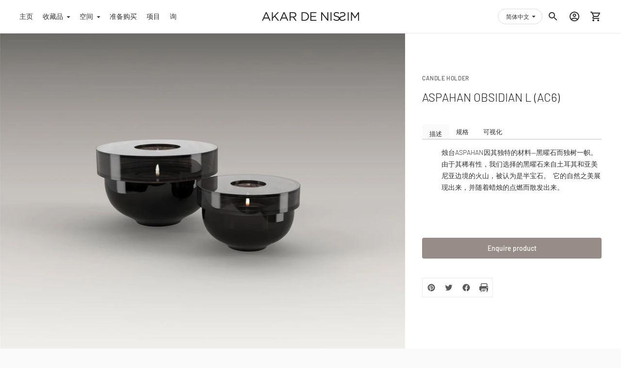

--- FILE ---
content_type: text/html; charset=utf-8
request_url: https://akardenissim.com/zh/products/aspahan-obsidian-l
body_size: 91419
content:
<!doctype html>

<!--
      ___                       ___           ___           ___
     /  /\                     /__/\         /  /\         /  /\
    /  /:/_                    \  \:\       /  /:/        /  /::\
   /  /:/ /\  ___     ___       \  \:\     /  /:/        /  /:/\:\
  /  /:/ /:/ /__/\   /  /\  ___  \  \:\   /  /:/  ___   /  /:/  \:\
 /__/:/ /:/  \  \:\ /  /:/ /__/\  \__\:\ /__/:/  /  /\ /__/:/ \__\:\
 \  \:\/:/    \  \:\  /:/  \  \:\ /  /:/ \  \:\ /  /:/ \  \:\ /  /:/
  \  \::/      \  \:\/:/    \  \:\  /:/   \  \:\  /:/   \  \:\  /:/
   \  \:\       \  \::/      \  \:\/:/     \  \:\/:/     \  \:\/:/
    \  \:\       \__\/        \  \::/       \  \::/       \  \::/
     \__\/                     \__\/         \__\/         \__\/

--------------------------------------------------------------------
#  Ira v3.0.1
#  Documentation: https://help.fluorescent.co/ira-3/
#  Purchase: https://themes.shopify.com/themes/ira/
#  A product by Fluorescent: https://fluorescent.co/
--------------------------------------------------------------------

-->

<html class="no-js" lang="zh-CN">
<script src="https://code.jquery.com/jquery-1.11.3.js"></script>
  
  
<head>
<!-- starapps_core_start -->
<!-- This code is automatically managed by StarApps Studio -->
<!-- Please contact support@starapps.studio for any help -->
<!-- File location: snippets/starapps-core.liquid -->


    
<!-- starapps_core_end -->

  
  <link rel="stylesheet" href="https://obscure-escarpment-2240.herokuapp.com/stylesheets/bcpo-front.css">
  <script>var bcpo_product={"id":6162990760129,"title":"ASPAHAN OBSIDIAN L (AC6)","handle":"aspahan-obsidian-l","description":"\u003cul class=\"tabs\"\u003e\n\u003cli\u003e\u003ca class=\"active\" href=\"#description\"\u003e描述\u003c\/a\u003e\u003c\/li\u003e\n\u003cli\u003e\u003ca href=\"#specification\"\u003e规格\u003c\/a\u003e\u003c\/li\u003e\n\u003cli\u003e\u003ca href=\"#visualise\"\u003e可视化\u003c\/a\u003e\u003c\/li\u003e\n\u003c\/ul\u003e\n\u003cul class=\"tabs-content\"\u003e\n\u003cli class=\"active\" id=\"description\"\u003e\n\u003cp\u003e烛台ASPAHAN因其独特的材料--黑曜石而独树一帜。由于其稀有性，我们选择的黑曜石来自土耳其和亚美尼亚边境的火山，被认为是半宝石。  它的自然之美展现出来，并随着蜡烛的点燃而散发出来。\u003c\/p\u003e\n\u003c\/li\u003e\n\u003cli id=\"specification\" class=\"\"\u003e\n\u003ch5\u003e尺寸\u003c\/h5\u003e\n\u003cspan\u003e长15.8 x 宽15.8 x 高10厘米（长0.5 x 宽0.5 x 高0.3英尺）\u003c\/span\u003e\n\u003ch5\u003e材料\u003c\/h5\u003e\n\u003cspan\u003e半宝石-黑曜石\u003c\/span\u003e\n\u003ch5\u003e交货时间\u003c\/h5\u003e\n\u003cspan\u003e10周\u003c\/span\u003e\n\u003c\/li\u003e\n\u003cli class=\"\" id=\"visualise\"\u003e用手机扫描代码，就能在你的空间里看到这个画面! \u003cimg src=\"https:\/\/chart.googleapis.com\/chart?cht=qr\u0026amp;chl=Hello+World\u0026amp;cs=160x160\u0026amp;chld=L%7C0\" class=\"qr-code img-thumbnail img-responsive\"\u003e\n\u003c\/li\u003e\n\u003c\/ul\u003e","published_at":"2021-01-11T18:49:48+08:00","created_at":"2020-12-23T19:38:32+08:00","vendor":"Akar De Nissim","type":"CANDLE HOLDER","tags":["AC6","ACCESSORIES","FORSALE","joined-description-fields","large obsidian","MATERIALS_Semi-Precious Stone","obsidian","obsidian candle holder","ORNAMENTS","PRICE RANGE (USD)_$3000 - $3999","related:reception-1","related:sitting-2","related:sitting-3","semi precious stone","small obsidian","tea light holder","validate-product-description"],"price":380000,"price_min":380000,"price_max":380000,"available":true,"price_varies":false,"compare_at_price":null,"compare_at_price_min":0,"compare_at_price_max":0,"compare_at_price_varies":false,"variants":[{"id":37817623445697,"title":"旁观者","option1":"旁观者","option2":null,"option3":null,"sku":"","requires_shipping":true,"taxable":true,"featured_image":null,"available":true,"name":"ASPAHAN OBSIDIAN L (AC6) - 旁观者","public_title":"旁观者","options":["旁观者"],"price":380000,"weight":0,"compare_at_price":null,"inventory_management":null,"barcode":null,"requires_selling_plan":false,"selling_plan_allocations":[]}],"images":["\/\/akardenissim.com\/cdn\/shop\/products\/ES17A_71aa3570-4327-4a32-9b42-71071c994c18.jpg?v=1608723515","\/\/akardenissim.com\/cdn\/shop\/products\/ASPAHAN-.-ARAGAT-AC-6-AC7_1429d01c-096c-452e-913d-0cbdbe01fdb1.jpg?v=1608723515","\/\/akardenissim.com\/cdn\/shop\/products\/AC6-ASPAHAN-OBSIDIAN_bf43711d-b355-49f9-aa4f-27e476b1ab4c.jpg?v=1608723515","\/\/akardenissim.com\/cdn\/shop\/products\/AC6-TB15_4e6c6c2e-4653-4ce1-9348-3a1e6aea64b7.jpg?v=1608723515"],"featured_image":"\/\/akardenissim.com\/cdn\/shop\/products\/ES17A_71aa3570-4327-4a32-9b42-71071c994c18.jpg?v=1608723515","options":["框架"],"media":[{"alt":null,"id":16714082615489,"position":1,"preview_image":{"aspect_ratio":1.25,"height":1200,"width":1500,"src":"\/\/akardenissim.com\/cdn\/shop\/products\/ES17A_71aa3570-4327-4a32-9b42-71071c994c18.jpg?v=1608723515"},"aspect_ratio":1.25,"height":1200,"media_type":"image","src":"\/\/akardenissim.com\/cdn\/shop\/products\/ES17A_71aa3570-4327-4a32-9b42-71071c994c18.jpg?v=1608723515","width":1500},{"alt":null,"id":16714082648257,"position":2,"preview_image":{"aspect_ratio":1.563,"height":880,"width":1375,"src":"\/\/akardenissim.com\/cdn\/shop\/products\/ASPAHAN-.-ARAGAT-AC-6-AC7_1429d01c-096c-452e-913d-0cbdbe01fdb1.jpg?v=1608723515"},"aspect_ratio":1.563,"height":880,"media_type":"image","src":"\/\/akardenissim.com\/cdn\/shop\/products\/ASPAHAN-.-ARAGAT-AC-6-AC7_1429d01c-096c-452e-913d-0cbdbe01fdb1.jpg?v=1608723515","width":1375},{"alt":null,"id":16714082681025,"position":3,"preview_image":{"aspect_ratio":1.005,"height":1492,"width":1500,"src":"\/\/akardenissim.com\/cdn\/shop\/products\/AC6-ASPAHAN-OBSIDIAN_bf43711d-b355-49f9-aa4f-27e476b1ab4c.jpg?v=1608723515"},"aspect_ratio":1.005,"height":1492,"media_type":"image","src":"\/\/akardenissim.com\/cdn\/shop\/products\/AC6-ASPAHAN-OBSIDIAN_bf43711d-b355-49f9-aa4f-27e476b1ab4c.jpg?v=1608723515","width":1500},{"alt":null,"id":16714082713793,"position":4,"preview_image":{"aspect_ratio":1.003,"height":1495,"width":1500,"src":"\/\/akardenissim.com\/cdn\/shop\/products\/AC6-TB15_4e6c6c2e-4653-4ce1-9348-3a1e6aea64b7.jpg?v=1608723515"},"aspect_ratio":1.003,"height":1495,"media_type":"image","src":"\/\/akardenissim.com\/cdn\/shop\/products\/AC6-TB15_4e6c6c2e-4653-4ce1-9348-3a1e6aea64b7.jpg?v=1608723515","width":1500},{"alt":null,"id":20372972536001,"position":5,"preview_image":{"aspect_ratio":1.0,"height":1024,"width":1024,"src":"\/\/akardenissim.com\/cdn\/shop\/products\/19thFeb-ASPAHANS_LCandleHolder.jpg?v=1614693454"},"media_type":"model","sources":[{"format":"glb","mime_type":"model\/gltf-binary","url":"\/\/akardenissim.com\/cdn\/shop\/3d\/models\/o\/206a39def573d6f2\/19thFeb-ASPAHANS_LCandleHolder.glb?v=0"},{"format":"usdz","mime_type":"model\/vnd.usdz+zip","url":"\/\/akardenissim.com\/cdn\/shop\/3d\/models\/o\/2010123fdf2b379f\/19thFeb-ASPAHANS_LCandleHolder.usdz?v=0"}]}],"requires_selling_plan":false,"selling_plan_groups":[],"content":"\u003cul class=\"tabs\"\u003e\n\u003cli\u003e\u003ca class=\"active\" href=\"#description\"\u003e描述\u003c\/a\u003e\u003c\/li\u003e\n\u003cli\u003e\u003ca href=\"#specification\"\u003e规格\u003c\/a\u003e\u003c\/li\u003e\n\u003cli\u003e\u003ca href=\"#visualise\"\u003e可视化\u003c\/a\u003e\u003c\/li\u003e\n\u003c\/ul\u003e\n\u003cul class=\"tabs-content\"\u003e\n\u003cli class=\"active\" id=\"description\"\u003e\n\u003cp\u003e烛台ASPAHAN因其独特的材料--黑曜石而独树一帜。由于其稀有性，我们选择的黑曜石来自土耳其和亚美尼亚边境的火山，被认为是半宝石。  它的自然之美展现出来，并随着蜡烛的点燃而散发出来。\u003c\/p\u003e\n\u003c\/li\u003e\n\u003cli id=\"specification\" class=\"\"\u003e\n\u003ch5\u003e尺寸\u003c\/h5\u003e\n\u003cspan\u003e长15.8 x 宽15.8 x 高10厘米（长0.5 x 宽0.5 x 高0.3英尺）\u003c\/span\u003e\n\u003ch5\u003e材料\u003c\/h5\u003e\n\u003cspan\u003e半宝石-黑曜石\u003c\/span\u003e\n\u003ch5\u003e交货时间\u003c\/h5\u003e\n\u003cspan\u003e10周\u003c\/span\u003e\n\u003c\/li\u003e\n\u003cli class=\"\" id=\"visualise\"\u003e用手机扫描代码，就能在你的空间里看到这个画面! \u003cimg src=\"https:\/\/chart.googleapis.com\/chart?cht=qr\u0026amp;chl=Hello+World\u0026amp;cs=160x160\u0026amp;chld=L%7C0\" class=\"qr-code img-thumbnail img-responsive\"\u003e\n\u003c\/li\u003e\n\u003c\/ul\u003e"};  var bcpo_settings={"fallback":"default","auto_select":"on","load_main_image":"on","border_style":"round","tooltips":"show","sold_out_style":"transparent","theme":"light","jumbo_colors":"medium","jumbo_images":"off","circle_swatches":"on","inventory_style":"amazon","override_ajax":"on","add_price_addons":"off","money_format2":"${{amount}} SGD","money_format_without_currency":"${{amount}}","show_currency":"off","global_auto_image_options":"","global_color_options":"","global_colors":[{"key":"","value":"ecf42f"}],"shop_currency":"SGD"};var inventory_quantity = [];inventory_quantity.push(0);if(bcpo_product) { for (var i = 0; i < bcpo_product.variants.length; i += 1) { bcpo_product.variants[i].inventory_quantity = inventory_quantity[i]; }}window.bcpo = window.bcpo || {}; bcpo.cart = {"note":null,"attributes":{},"original_total_price":0,"total_price":0,"total_discount":0,"total_weight":0.0,"item_count":0,"items":[],"requires_shipping":false,"currency":"USD","items_subtotal_price":0,"cart_level_discount_applications":[],"checkout_charge_amount":0}; bcpo.ogFormData = FormData;</script>

    
    
    
  <meta charset="utf-8">
  <meta http-equiv="X-UA-Compatible" content="IE=edge">
  <meta name="viewport" content="width=device-width,initial-scale=1">
  <link rel="canonical" href="https://akardenissim.com/zh/products/aspahan-obsidian-l"><link rel="shortcut icon" href="//akardenissim.com/cdn/shop/files/Logo_32x32.jpg?v=1613706007" type="image/png"><title>ASPAHAN OBSIDIAN L (AC6)
&ndash; AKAR DE NISSIM</title><meta name="description" content="描述 规格 可视化 烛台ASPAHAN因其独特的材料--黑曜石而独树一帜。由于其稀有性，我们选择的黑曜石来自土耳其和亚美尼亚边境的火山，被认为是半宝石。  它的自然之美展现出来，并随着蜡烛的点燃而散发出来。 尺寸 长15.8 x 宽15.8 x 高10厘米（长0.5 x 宽0.5 x 高0.3英尺） 材料 半宝石-黑曜石 交货时间 10周 用手机扫描代码，就能在你的空间里看到这个画面!">




<meta property="og:site_name" content="AKAR DE NISSIM ">
<meta property="og:url" content="https://akardenissim.com/zh/products/aspahan-obsidian-l">
<meta property="og:title" content="ASPAHAN OBSIDIAN L (AC6)">
<meta property="og:type" content="product">
<meta property="og:description" content="描述 规格 可视化 烛台ASPAHAN因其独特的材料--黑曜石而独树一帜。由于其稀有性，我们选择的黑曜石来自土耳其和亚美尼亚边境的火山，被认为是半宝石。  它的自然之美展现出来，并随着蜡烛的点燃而散发出来。 尺寸 长15.8 x 宽15.8 x 高10厘米（长0.5 x 宽0.5 x 高0.3英尺） 材料 半宝石-黑曜石 交货时间 10周 用手机扫描代码，就能在你的空间里看到这个画面!">

  <meta property="og:price:amount" content="3,800.00">
  <meta property="og:price:currency" content="USD">

<meta property="og:image" content="http://akardenissim.com/cdn/shop/products/ES17A_71aa3570-4327-4a32-9b42-71071c994c18_1200x1200.jpg?v=1608723515"><meta property="og:image" content="http://akardenissim.com/cdn/shop/products/ASPAHAN-.-ARAGAT-AC-6-AC7_1429d01c-096c-452e-913d-0cbdbe01fdb1_1200x1200.jpg?v=1608723515"><meta property="og:image" content="http://akardenissim.com/cdn/shop/products/AC6-ASPAHAN-OBSIDIAN_bf43711d-b355-49f9-aa4f-27e476b1ab4c_1200x1200.jpg?v=1608723515">
<meta property="og:image:secure_url" content="https://akardenissim.com/cdn/shop/products/ES17A_71aa3570-4327-4a32-9b42-71071c994c18_1200x1200.jpg?v=1608723515"><meta property="og:image:secure_url" content="https://akardenissim.com/cdn/shop/products/ASPAHAN-.-ARAGAT-AC-6-AC7_1429d01c-096c-452e-913d-0cbdbe01fdb1_1200x1200.jpg?v=1608723515"><meta property="og:image:secure_url" content="https://akardenissim.com/cdn/shop/products/AC6-ASPAHAN-OBSIDIAN_bf43711d-b355-49f9-aa4f-27e476b1ab4c_1200x1200.jpg?v=1608723515">


  <meta name="twitter:site" content="@AkarDeNissim">

<meta name="twitter:card" content="summary_large_image">
<meta name="twitter:title" content="ASPAHAN OBSIDIAN L (AC6)">
<meta name="twitter:description" content="描述 规格 可视化 烛台ASPAHAN因其独特的材料--黑曜石而独树一帜。由于其稀有性，我们选择的黑曜石来自土耳其和亚美尼亚边境的火山，被认为是半宝石。  它的自然之美展现出来，并随着蜡烛的点燃而散发出来。 尺寸 长15.8 x 宽15.8 x 高10厘米（长0.5 x 宽0.5 x 高0.3英尺） 材料 半宝石-黑曜石 交货时间 10周 用手机扫描代码，就能在你的空间里看到这个画面!">


  <script>
  console.log('Ira v3.0.1 by Fluorescent');

  document.documentElement.className = document.documentElement.className.replace('no-js', '');

  window.theme = {
    version: 'v3.0.1',
    moneyFormat: "${{amount}}",
    routes: {
      root: "/zh",
      cart: {
        base: "/zh/cart",
        add: "/zh/cart/add",
        change: "/zh/cart/change",
        clear: "/zh/cart/clear",
      },
      // Manual routes until Shopify adds support
      products: "/zh/products",
      productRecommendations: "/zh/recommendations/products"
    },
    strings: {
      product: {
        reviews: "评论"
      },
      search: {
        headings: {
          articles: "文章",
          pages: "页数",
          products: "产品展示"
        },
        view_all: "查看全部"
      }
    }
  }
</script>
  


<style>
  @font-face {
  font-family: Barlow;
  font-weight: 300;
  font-style: normal;
  src: url("//akardenissim.com/cdn/fonts/barlow/barlow_n3.206528b4d5c1d7c8b773c9376794cb533f489be9.woff2") format("woff2"),
       url("//akardenissim.com/cdn/fonts/barlow/barlow_n3.a544de05c3416237e224288914a6a613a71847c4.woff") format("woff");
}

  @font-face {
  font-family: Barlow;
  font-weight: 500;
  font-style: normal;
  src: url("//akardenissim.com/cdn/fonts/barlow/barlow_n5.a193a1990790eba0cc5cca569d23799830e90f07.woff2") format("woff2"),
       url("//akardenissim.com/cdn/fonts/barlow/barlow_n5.ae31c82169b1dc0715609b8cc6a610b917808358.woff") format("woff");
}

  @font-face {
  font-family: Barlow;
  font-weight: 300;
  font-style: normal;
  src: url("//akardenissim.com/cdn/fonts/barlow/barlow_n3.206528b4d5c1d7c8b773c9376794cb533f489be9.woff2") format("woff2"),
       url("//akardenissim.com/cdn/fonts/barlow/barlow_n3.a544de05c3416237e224288914a6a613a71847c4.woff") format("woff");
}

  @font-face {
  font-family: Barlow;
  font-weight: 400;
  font-style: normal;
  src: url("//akardenissim.com/cdn/fonts/barlow/barlow_n4.038c60d7ea9ddb238b2f64ba6f463ba6c0b5e5ad.woff2") format("woff2"),
       url("//akardenissim.com/cdn/fonts/barlow/barlow_n4.074a9f2b990b38aec7d56c68211821e455b6d075.woff") format("woff");
}

  @font-face {
  font-family: Barlow;
  font-weight: 300;
  font-style: italic;
  src: url("//akardenissim.com/cdn/fonts/barlow/barlow_i3.4783fd1f60951ef39613b402b9af04f0db035ad6.woff2") format("woff2"),
       url("//akardenissim.com/cdn/fonts/barlow/barlow_i3.be8b84cf2b6f2c566ef976fc59c7690df6cafae7.woff") format("woff");
}

  

  :root {
    --color-text-heading: #1b1b1b;
    --color-text-subheading: rgba(27, 27, 27, 0.7);
    --color-text-body: #313131;
    --color-text-body-transparent: rgba(49, 49, 49, 0.05);
    --color-text-body-transparent-02: rgba(49, 49, 49, 0.2);
    --color-text-meta: rgba(27, 27, 27, 0.7);
    --color-text-link: #978c87;
    --color-text-error: #b6534c;

    --color-background: #ffffff;
    --color-background-transparent: rgba(255, 255, 255, 0.8);
    --color-border: #eaeaea;
    --color-overlay: #000000;
    --color-overlay-transparent: rgba(0, 0, 0, 0.6);

    --color-background-meta: #f5f5f5;
    --color-foreground-meta: rgba(49, 49, 49, 0.6);

    --color-border-input: #eaeaea;
    --color-text-input: #313131;

    --color-background-button: #978c87;
    --color-background-button-hover: #635a55;
    --color-text-button: #ffffff;

    --color-border-button-secondary: #eaeaea;
    --color-text-button-secondary: #313131;
    --color-border-button-secondary-hover: #978c87;

    --color-background-contrast: #353535;
    --color-background-meta-contrast: #3f3f3f;
    --color-foreground-meta-contrast: rgba(255, 255, 255, 0.6);
    --color-text-meta-contrast: rgba(255, 255, 255, 0.7);
    --color-text-heading-contrast: #ffffff;
    --color-text-subheading-contrast: rgba(255, 255, 255, 0.7);
    --color-text-body-contrast: #ffffff;
    --color-border-contrast: #282828;
    --color-background-button-contrast: #ffffff;
    --color-background-button-hover-contrast: #cccccc;
    --color-text-button-contrast: #978c87;
    --color-text-link-contrast: #fafafa;

    --color-background-header: #ffffff;
    --color-background-header-transparent: rgba(255, 255, 255, 0);
    --color-text-header: #313131;
    --color-icon-header: #313131;
    --color-border-header: #eaeaea;
    --color-shadow-header: rgba(0, 0, 0, 0.15);

    --color-background-dropdown: #978c87;
    --color-text-dropdown: #ffffff;
    --color-text-dropdown-transparent: rgba(255, 255, 255, 0.1);
    --color-border-dropdown: #353535;

    --color-background-footer: #fafafa;
    --color-text-footer: #1f1f1f;
    --color-border-footer: #dcdcdc;
    --color-border-footer-darker: #a9a9a9;

    --color-text-drawer: #ffffff;
    --color-text-meta-drawer: rgba(255, 255, 255, 0.7);
    --color-background-drawer: #978c87;
    --color-border-drawer: #353535;
    --color-background-input-drawer: #ffffff;
    --color-text-input-drawer: #1d1d1d;

    --color-background-pill: rgba(234, 234, 234, 0.7);
    --color-background-pill-hover: #eaeaea;

    --font-heading: Barlow, sans-serif;
    --font-heading-weight: 300;
    --font-heading-style: normal;

    --font-body: Barlow, sans-serif;
    --font-body-weight: 300;
    --font-body-style: normal;
    --font-body-bold-weight: 400;
    --font-body-bolder-weight: 500;

    --font-meta: Barlow, sans-serif;
    --font-meta-weight: 500;
    --font-meta-style: normal;

    --radius-corner: 0px;
  }
</style>
  <link href="//akardenissim.com/cdn/shop/t/17/assets/index.css?v=38399989944801141191730075627" rel="stylesheet" type="text/css" media="all" />

  <!-- starapps_scripts_start -->
<!-- This code is automatically managed by StarApps Studio -->
<!-- Please contact support@starapps.studio for any help -->

<script type="application/json" sa-product-json="true">
          {
            "id": 6162990760129,
            "title": "ASPAHAN OBSIDIAN L (AC6)",
            "handle": "aspahan-obsidian-l",
            "vendor": "Akar De Nissim",
            "variants": [{"id":37817623445697,"title":"旁观者","option1":"旁观者","option2":null,"option3":null,"sku":"","requires_shipping":true,"taxable":true,"featured_image":null,"available":true,"name":"ASPAHAN OBSIDIAN L (AC6) - 旁观者","public_title":"旁观者","options":["旁观者"],"price":380000,"weight":0,"compare_at_price":null,"inventory_management":null,"barcode":null,"requires_selling_plan":false,"selling_plan_allocations":[]}],
            "url": "\/zh\/products\/aspahan-obsidian-l",
            "options": [{"name":"框架","position":1,"values":["旁观者"]}],
            "images": ["\/\/akardenissim.com\/cdn\/shop\/products\/ES17A_71aa3570-4327-4a32-9b42-71071c994c18.jpg?v=1608723515","\/\/akardenissim.com\/cdn\/shop\/products\/ASPAHAN-.-ARAGAT-AC-6-AC7_1429d01c-096c-452e-913d-0cbdbe01fdb1.jpg?v=1608723515","\/\/akardenissim.com\/cdn\/shop\/products\/AC6-ASPAHAN-OBSIDIAN_bf43711d-b355-49f9-aa4f-27e476b1ab4c.jpg?v=1608723515","\/\/akardenissim.com\/cdn\/shop\/products\/AC6-TB15_4e6c6c2e-4653-4ce1-9348-3a1e6aea64b7.jpg?v=1608723515"],
            "featured_image": "\/\/akardenissim.com\/cdn\/shop\/products\/ES17A_71aa3570-4327-4a32-9b42-71071c994c18.jpg?v=1608723515",
            "tags": ["AC6","ACCESSORIES","FORSALE","joined-description-fields","large obsidian","MATERIALS_Semi-Precious Stone","obsidian","obsidian candle holder","ORNAMENTS","PRICE RANGE (USD)_$3000 - $3999","related:reception-1","related:sitting-2","related:sitting-3","semi precious stone","small obsidian","tea light holder","validate-product-description"],
            "available": true,
            "price_min": 380000,
            "price_max": 380000,
            "compare_at_price_min": 0,
            "compare_at_price_max": 0,
            "product_images": [{ "id":24543541723329,"src":"\/\/akardenissim.com\/cdn\/shop\/products\/ES17A_71aa3570-4327-4a32-9b42-71071c994c18.jpg?v=1608723515" }  ,  { "id":24543541756097,"src":"\/\/akardenissim.com\/cdn\/shop\/products\/ASPAHAN-.-ARAGAT-AC-6-AC7_1429d01c-096c-452e-913d-0cbdbe01fdb1.jpg?v=1608723515" }  ,  { "id":24543541788865,"src":"\/\/akardenissim.com\/cdn\/shop\/products\/AC6-ASPAHAN-OBSIDIAN_bf43711d-b355-49f9-aa4f-27e476b1ab4c.jpg?v=1608723515" }  ,  { "id":24543541821633,"src":"\/\/akardenissim.com\/cdn\/shop\/products\/AC6-TB15_4e6c6c2e-4653-4ce1-9348-3a1e6aea64b7.jpg?v=1608723515" }  ],
            "media": [{"alt":null,"id":16714082615489,"position":1,"preview_image":{"aspect_ratio":1.25,"height":1200,"width":1500,"src":"\/\/akardenissim.com\/cdn\/shop\/products\/ES17A_71aa3570-4327-4a32-9b42-71071c994c18.jpg?v=1608723515"},"aspect_ratio":1.25,"height":1200,"media_type":"image","src":"\/\/akardenissim.com\/cdn\/shop\/products\/ES17A_71aa3570-4327-4a32-9b42-71071c994c18.jpg?v=1608723515","width":1500},{"alt":null,"id":16714082648257,"position":2,"preview_image":{"aspect_ratio":1.563,"height":880,"width":1375,"src":"\/\/akardenissim.com\/cdn\/shop\/products\/ASPAHAN-.-ARAGAT-AC-6-AC7_1429d01c-096c-452e-913d-0cbdbe01fdb1.jpg?v=1608723515"},"aspect_ratio":1.563,"height":880,"media_type":"image","src":"\/\/akardenissim.com\/cdn\/shop\/products\/ASPAHAN-.-ARAGAT-AC-6-AC7_1429d01c-096c-452e-913d-0cbdbe01fdb1.jpg?v=1608723515","width":1375},{"alt":null,"id":16714082681025,"position":3,"preview_image":{"aspect_ratio":1.005,"height":1492,"width":1500,"src":"\/\/akardenissim.com\/cdn\/shop\/products\/AC6-ASPAHAN-OBSIDIAN_bf43711d-b355-49f9-aa4f-27e476b1ab4c.jpg?v=1608723515"},"aspect_ratio":1.005,"height":1492,"media_type":"image","src":"\/\/akardenissim.com\/cdn\/shop\/products\/AC6-ASPAHAN-OBSIDIAN_bf43711d-b355-49f9-aa4f-27e476b1ab4c.jpg?v=1608723515","width":1500},{"alt":null,"id":16714082713793,"position":4,"preview_image":{"aspect_ratio":1.003,"height":1495,"width":1500,"src":"\/\/akardenissim.com\/cdn\/shop\/products\/AC6-TB15_4e6c6c2e-4653-4ce1-9348-3a1e6aea64b7.jpg?v=1608723515"},"aspect_ratio":1.003,"height":1495,"media_type":"image","src":"\/\/akardenissim.com\/cdn\/shop\/products\/AC6-TB15_4e6c6c2e-4653-4ce1-9348-3a1e6aea64b7.jpg?v=1608723515","width":1500},{"alt":null,"id":20372972536001,"position":5,"preview_image":{"aspect_ratio":1.0,"height":1024,"width":1024,"src":"\/\/akardenissim.com\/cdn\/shop\/products\/19thFeb-ASPAHANS_LCandleHolder.jpg?v=1614693454"},"media_type":"model","sources":[{"format":"glb","mime_type":"model\/gltf-binary","url":"\/\/akardenissim.com\/cdn\/shop\/3d\/models\/o\/206a39def573d6f2\/19thFeb-ASPAHANS_LCandleHolder.glb?v=0"},{"format":"usdz","mime_type":"model\/vnd.usdz+zip","url":"\/\/akardenissim.com\/cdn\/shop\/3d\/models\/o\/2010123fdf2b379f\/19thFeb-ASPAHANS_LCandleHolder.usdz?v=0"}]}]}
    </script><!-- starapps_scripts_end -->
<script>window.performance && window.performance.mark && window.performance.mark('shopify.content_for_header.start');</script><meta id="shopify-digital-wallet" name="shopify-digital-wallet" content="/51401982145/digital_wallets/dialog">
<link rel="alternate" hreflang="x-default" href="https://akardenissim.com/products/aspahan-obsidian-l">
<link rel="alternate" hreflang="en" href="https://akardenissim.com/products/aspahan-obsidian-l">
<link rel="alternate" hreflang="ko" href="https://akardenissim.com/ko/products/aspahan-obsidian-l">
<link rel="alternate" hreflang="ja" href="https://akardenissim.com/ja/products/aspahan-obsidian-l">
<link rel="alternate" hreflang="fr" href="https://akardenissim.com/fr/products/aspahan-obsidian-l">
<link rel="alternate" hreflang="zh-Hans" href="https://akardenissim.com/zh/products/aspahan-obsidian-l">
<link rel="alternate" hreflang="vi" href="https://akardenissim.com/vi/products/aspahan-obsidian-l">
<link rel="alternate" hreflang="zh-Hans-CN" href="https://akardenissim.com/zh-cn/products/aspahan-obsidian-l">
<link rel="alternate" hreflang="zh-Hans-AC" href="https://akardenissim.com/zh/products/aspahan-obsidian-l">
<link rel="alternate" hreflang="zh-Hans-AD" href="https://akardenissim.com/zh/products/aspahan-obsidian-l">
<link rel="alternate" hreflang="zh-Hans-AE" href="https://akardenissim.com/zh/products/aspahan-obsidian-l">
<link rel="alternate" hreflang="zh-Hans-AF" href="https://akardenissim.com/zh/products/aspahan-obsidian-l">
<link rel="alternate" hreflang="zh-Hans-AG" href="https://akardenissim.com/zh/products/aspahan-obsidian-l">
<link rel="alternate" hreflang="zh-Hans-AI" href="https://akardenissim.com/zh/products/aspahan-obsidian-l">
<link rel="alternate" hreflang="zh-Hans-AL" href="https://akardenissim.com/zh/products/aspahan-obsidian-l">
<link rel="alternate" hreflang="zh-Hans-AM" href="https://akardenissim.com/zh/products/aspahan-obsidian-l">
<link rel="alternate" hreflang="zh-Hans-AO" href="https://akardenissim.com/zh/products/aspahan-obsidian-l">
<link rel="alternate" hreflang="zh-Hans-AR" href="https://akardenissim.com/zh/products/aspahan-obsidian-l">
<link rel="alternate" hreflang="zh-Hans-AT" href="https://akardenissim.com/zh/products/aspahan-obsidian-l">
<link rel="alternate" hreflang="zh-Hans-AU" href="https://akardenissim.com/zh/products/aspahan-obsidian-l">
<link rel="alternate" hreflang="zh-Hans-AW" href="https://akardenissim.com/zh/products/aspahan-obsidian-l">
<link rel="alternate" hreflang="zh-Hans-AX" href="https://akardenissim.com/zh/products/aspahan-obsidian-l">
<link rel="alternate" hreflang="zh-Hans-AZ" href="https://akardenissim.com/zh/products/aspahan-obsidian-l">
<link rel="alternate" hreflang="zh-Hans-BA" href="https://akardenissim.com/zh/products/aspahan-obsidian-l">
<link rel="alternate" hreflang="zh-Hans-BB" href="https://akardenissim.com/zh/products/aspahan-obsidian-l">
<link rel="alternate" hreflang="zh-Hans-BD" href="https://akardenissim.com/zh/products/aspahan-obsidian-l">
<link rel="alternate" hreflang="zh-Hans-BE" href="https://akardenissim.com/zh/products/aspahan-obsidian-l">
<link rel="alternate" hreflang="zh-Hans-BF" href="https://akardenissim.com/zh/products/aspahan-obsidian-l">
<link rel="alternate" hreflang="zh-Hans-BG" href="https://akardenissim.com/zh/products/aspahan-obsidian-l">
<link rel="alternate" hreflang="zh-Hans-BH" href="https://akardenissim.com/zh/products/aspahan-obsidian-l">
<link rel="alternate" hreflang="zh-Hans-BI" href="https://akardenissim.com/zh/products/aspahan-obsidian-l">
<link rel="alternate" hreflang="zh-Hans-BJ" href="https://akardenissim.com/zh/products/aspahan-obsidian-l">
<link rel="alternate" hreflang="zh-Hans-BL" href="https://akardenissim.com/zh/products/aspahan-obsidian-l">
<link rel="alternate" hreflang="zh-Hans-BM" href="https://akardenissim.com/zh/products/aspahan-obsidian-l">
<link rel="alternate" hreflang="zh-Hans-BN" href="https://akardenissim.com/zh/products/aspahan-obsidian-l">
<link rel="alternate" hreflang="zh-Hans-BO" href="https://akardenissim.com/zh/products/aspahan-obsidian-l">
<link rel="alternate" hreflang="zh-Hans-BQ" href="https://akardenissim.com/zh/products/aspahan-obsidian-l">
<link rel="alternate" hreflang="zh-Hans-BR" href="https://akardenissim.com/zh/products/aspahan-obsidian-l">
<link rel="alternate" hreflang="zh-Hans-BS" href="https://akardenissim.com/zh/products/aspahan-obsidian-l">
<link rel="alternate" hreflang="zh-Hans-BT" href="https://akardenissim.com/zh/products/aspahan-obsidian-l">
<link rel="alternate" hreflang="zh-Hans-BW" href="https://akardenissim.com/zh/products/aspahan-obsidian-l">
<link rel="alternate" hreflang="zh-Hans-BY" href="https://akardenissim.com/zh/products/aspahan-obsidian-l">
<link rel="alternate" hreflang="zh-Hans-BZ" href="https://akardenissim.com/zh/products/aspahan-obsidian-l">
<link rel="alternate" hreflang="zh-Hans-CA" href="https://akardenissim.com/zh/products/aspahan-obsidian-l">
<link rel="alternate" hreflang="zh-Hans-CC" href="https://akardenissim.com/zh/products/aspahan-obsidian-l">
<link rel="alternate" hreflang="zh-Hans-CD" href="https://akardenissim.com/zh/products/aspahan-obsidian-l">
<link rel="alternate" hreflang="zh-Hans-CF" href="https://akardenissim.com/zh/products/aspahan-obsidian-l">
<link rel="alternate" hreflang="zh-Hans-CG" href="https://akardenissim.com/zh/products/aspahan-obsidian-l">
<link rel="alternate" hreflang="zh-Hans-CH" href="https://akardenissim.com/zh/products/aspahan-obsidian-l">
<link rel="alternate" hreflang="zh-Hans-CI" href="https://akardenissim.com/zh/products/aspahan-obsidian-l">
<link rel="alternate" hreflang="zh-Hans-CK" href="https://akardenissim.com/zh/products/aspahan-obsidian-l">
<link rel="alternate" hreflang="zh-Hans-CL" href="https://akardenissim.com/zh/products/aspahan-obsidian-l">
<link rel="alternate" hreflang="zh-Hans-CM" href="https://akardenissim.com/zh/products/aspahan-obsidian-l">
<link rel="alternate" hreflang="zh-Hans-CO" href="https://akardenissim.com/zh/products/aspahan-obsidian-l">
<link rel="alternate" hreflang="zh-Hans-CR" href="https://akardenissim.com/zh/products/aspahan-obsidian-l">
<link rel="alternate" hreflang="zh-Hans-CV" href="https://akardenissim.com/zh/products/aspahan-obsidian-l">
<link rel="alternate" hreflang="zh-Hans-CW" href="https://akardenissim.com/zh/products/aspahan-obsidian-l">
<link rel="alternate" hreflang="zh-Hans-CX" href="https://akardenissim.com/zh/products/aspahan-obsidian-l">
<link rel="alternate" hreflang="zh-Hans-CY" href="https://akardenissim.com/zh/products/aspahan-obsidian-l">
<link rel="alternate" hreflang="zh-Hans-CZ" href="https://akardenissim.com/zh/products/aspahan-obsidian-l">
<link rel="alternate" hreflang="zh-Hans-DE" href="https://akardenissim.com/zh/products/aspahan-obsidian-l">
<link rel="alternate" hreflang="zh-Hans-DJ" href="https://akardenissim.com/zh/products/aspahan-obsidian-l">
<link rel="alternate" hreflang="zh-Hans-DK" href="https://akardenissim.com/zh/products/aspahan-obsidian-l">
<link rel="alternate" hreflang="zh-Hans-DM" href="https://akardenissim.com/zh/products/aspahan-obsidian-l">
<link rel="alternate" hreflang="zh-Hans-DO" href="https://akardenissim.com/zh/products/aspahan-obsidian-l">
<link rel="alternate" hreflang="zh-Hans-DZ" href="https://akardenissim.com/zh/products/aspahan-obsidian-l">
<link rel="alternate" hreflang="zh-Hans-EC" href="https://akardenissim.com/zh/products/aspahan-obsidian-l">
<link rel="alternate" hreflang="zh-Hans-EE" href="https://akardenissim.com/zh/products/aspahan-obsidian-l">
<link rel="alternate" hreflang="zh-Hans-EG" href="https://akardenissim.com/zh/products/aspahan-obsidian-l">
<link rel="alternate" hreflang="zh-Hans-EH" href="https://akardenissim.com/zh/products/aspahan-obsidian-l">
<link rel="alternate" hreflang="zh-Hans-ER" href="https://akardenissim.com/zh/products/aspahan-obsidian-l">
<link rel="alternate" hreflang="zh-Hans-ES" href="https://akardenissim.com/zh/products/aspahan-obsidian-l">
<link rel="alternate" hreflang="zh-Hans-ET" href="https://akardenissim.com/zh/products/aspahan-obsidian-l">
<link rel="alternate" hreflang="zh-Hans-FI" href="https://akardenissim.com/zh/products/aspahan-obsidian-l">
<link rel="alternate" hreflang="zh-Hans-FJ" href="https://akardenissim.com/zh/products/aspahan-obsidian-l">
<link rel="alternate" hreflang="zh-Hans-FK" href="https://akardenissim.com/zh/products/aspahan-obsidian-l">
<link rel="alternate" hreflang="zh-Hans-FO" href="https://akardenissim.com/zh/products/aspahan-obsidian-l">
<link rel="alternate" hreflang="zh-Hans-FR" href="https://akardenissim.com/zh/products/aspahan-obsidian-l">
<link rel="alternate" hreflang="zh-Hans-GA" href="https://akardenissim.com/zh/products/aspahan-obsidian-l">
<link rel="alternate" hreflang="zh-Hans-GB" href="https://akardenissim.com/zh/products/aspahan-obsidian-l">
<link rel="alternate" hreflang="zh-Hans-GD" href="https://akardenissim.com/zh/products/aspahan-obsidian-l">
<link rel="alternate" hreflang="zh-Hans-GE" href="https://akardenissim.com/zh/products/aspahan-obsidian-l">
<link rel="alternate" hreflang="zh-Hans-GF" href="https://akardenissim.com/zh/products/aspahan-obsidian-l">
<link rel="alternate" hreflang="zh-Hans-GG" href="https://akardenissim.com/zh/products/aspahan-obsidian-l">
<link rel="alternate" hreflang="zh-Hans-GH" href="https://akardenissim.com/zh/products/aspahan-obsidian-l">
<link rel="alternate" hreflang="zh-Hans-GI" href="https://akardenissim.com/zh/products/aspahan-obsidian-l">
<link rel="alternate" hreflang="zh-Hans-GL" href="https://akardenissim.com/zh/products/aspahan-obsidian-l">
<link rel="alternate" hreflang="zh-Hans-GM" href="https://akardenissim.com/zh/products/aspahan-obsidian-l">
<link rel="alternate" hreflang="zh-Hans-GN" href="https://akardenissim.com/zh/products/aspahan-obsidian-l">
<link rel="alternate" hreflang="zh-Hans-GP" href="https://akardenissim.com/zh/products/aspahan-obsidian-l">
<link rel="alternate" hreflang="zh-Hans-GQ" href="https://akardenissim.com/zh/products/aspahan-obsidian-l">
<link rel="alternate" hreflang="zh-Hans-GR" href="https://akardenissim.com/zh/products/aspahan-obsidian-l">
<link rel="alternate" hreflang="zh-Hans-GS" href="https://akardenissim.com/zh/products/aspahan-obsidian-l">
<link rel="alternate" hreflang="zh-Hans-GT" href="https://akardenissim.com/zh/products/aspahan-obsidian-l">
<link rel="alternate" hreflang="zh-Hans-GW" href="https://akardenissim.com/zh/products/aspahan-obsidian-l">
<link rel="alternate" hreflang="zh-Hans-GY" href="https://akardenissim.com/zh/products/aspahan-obsidian-l">
<link rel="alternate" hreflang="zh-Hans-HK" href="https://akardenissim.com/zh/products/aspahan-obsidian-l">
<link rel="alternate" hreflang="zh-Hans-HN" href="https://akardenissim.com/zh/products/aspahan-obsidian-l">
<link rel="alternate" hreflang="zh-Hans-HR" href="https://akardenissim.com/zh/products/aspahan-obsidian-l">
<link rel="alternate" hreflang="zh-Hans-HT" href="https://akardenissim.com/zh/products/aspahan-obsidian-l">
<link rel="alternate" hreflang="zh-Hans-HU" href="https://akardenissim.com/zh/products/aspahan-obsidian-l">
<link rel="alternate" hreflang="zh-Hans-ID" href="https://akardenissim.com/zh/products/aspahan-obsidian-l">
<link rel="alternate" hreflang="zh-Hans-IE" href="https://akardenissim.com/zh/products/aspahan-obsidian-l">
<link rel="alternate" hreflang="zh-Hans-IL" href="https://akardenissim.com/zh/products/aspahan-obsidian-l">
<link rel="alternate" hreflang="zh-Hans-IM" href="https://akardenissim.com/zh/products/aspahan-obsidian-l">
<link rel="alternate" hreflang="zh-Hans-IN" href="https://akardenissim.com/zh/products/aspahan-obsidian-l">
<link rel="alternate" hreflang="zh-Hans-IO" href="https://akardenissim.com/zh/products/aspahan-obsidian-l">
<link rel="alternate" hreflang="zh-Hans-IQ" href="https://akardenissim.com/zh/products/aspahan-obsidian-l">
<link rel="alternate" hreflang="zh-Hans-IS" href="https://akardenissim.com/zh/products/aspahan-obsidian-l">
<link rel="alternate" hreflang="zh-Hans-IT" href="https://akardenissim.com/zh/products/aspahan-obsidian-l">
<link rel="alternate" hreflang="zh-Hans-JE" href="https://akardenissim.com/zh/products/aspahan-obsidian-l">
<link rel="alternate" hreflang="zh-Hans-JM" href="https://akardenissim.com/zh/products/aspahan-obsidian-l">
<link rel="alternate" hreflang="zh-Hans-JO" href="https://akardenissim.com/zh/products/aspahan-obsidian-l">
<link rel="alternate" hreflang="zh-Hans-JP" href="https://akardenissim.com/zh/products/aspahan-obsidian-l">
<link rel="alternate" hreflang="zh-Hans-KE" href="https://akardenissim.com/zh/products/aspahan-obsidian-l">
<link rel="alternate" hreflang="zh-Hans-KG" href="https://akardenissim.com/zh/products/aspahan-obsidian-l">
<link rel="alternate" hreflang="zh-Hans-KH" href="https://akardenissim.com/zh/products/aspahan-obsidian-l">
<link rel="alternate" hreflang="zh-Hans-KI" href="https://akardenissim.com/zh/products/aspahan-obsidian-l">
<link rel="alternate" hreflang="zh-Hans-KM" href="https://akardenissim.com/zh/products/aspahan-obsidian-l">
<link rel="alternate" hreflang="zh-Hans-KN" href="https://akardenissim.com/zh/products/aspahan-obsidian-l">
<link rel="alternate" hreflang="zh-Hans-KR" href="https://akardenissim.com/zh/products/aspahan-obsidian-l">
<link rel="alternate" hreflang="zh-Hans-KW" href="https://akardenissim.com/zh/products/aspahan-obsidian-l">
<link rel="alternate" hreflang="zh-Hans-KY" href="https://akardenissim.com/zh/products/aspahan-obsidian-l">
<link rel="alternate" hreflang="zh-Hans-KZ" href="https://akardenissim.com/zh/products/aspahan-obsidian-l">
<link rel="alternate" hreflang="zh-Hans-LA" href="https://akardenissim.com/zh/products/aspahan-obsidian-l">
<link rel="alternate" hreflang="zh-Hans-LB" href="https://akardenissim.com/zh/products/aspahan-obsidian-l">
<link rel="alternate" hreflang="zh-Hans-LC" href="https://akardenissim.com/zh/products/aspahan-obsidian-l">
<link rel="alternate" hreflang="zh-Hans-LI" href="https://akardenissim.com/zh/products/aspahan-obsidian-l">
<link rel="alternate" hreflang="zh-Hans-LK" href="https://akardenissim.com/zh/products/aspahan-obsidian-l">
<link rel="alternate" hreflang="zh-Hans-LR" href="https://akardenissim.com/zh/products/aspahan-obsidian-l">
<link rel="alternate" hreflang="zh-Hans-LS" href="https://akardenissim.com/zh/products/aspahan-obsidian-l">
<link rel="alternate" hreflang="zh-Hans-LT" href="https://akardenissim.com/zh/products/aspahan-obsidian-l">
<link rel="alternate" hreflang="zh-Hans-LU" href="https://akardenissim.com/zh/products/aspahan-obsidian-l">
<link rel="alternate" hreflang="zh-Hans-LV" href="https://akardenissim.com/zh/products/aspahan-obsidian-l">
<link rel="alternate" hreflang="zh-Hans-LY" href="https://akardenissim.com/zh/products/aspahan-obsidian-l">
<link rel="alternate" hreflang="zh-Hans-MA" href="https://akardenissim.com/zh/products/aspahan-obsidian-l">
<link rel="alternate" hreflang="zh-Hans-MC" href="https://akardenissim.com/zh/products/aspahan-obsidian-l">
<link rel="alternate" hreflang="zh-Hans-MD" href="https://akardenissim.com/zh/products/aspahan-obsidian-l">
<link rel="alternate" hreflang="zh-Hans-ME" href="https://akardenissim.com/zh/products/aspahan-obsidian-l">
<link rel="alternate" hreflang="zh-Hans-MF" href="https://akardenissim.com/zh/products/aspahan-obsidian-l">
<link rel="alternate" hreflang="zh-Hans-MG" href="https://akardenissim.com/zh/products/aspahan-obsidian-l">
<link rel="alternate" hreflang="zh-Hans-MK" href="https://akardenissim.com/zh/products/aspahan-obsidian-l">
<link rel="alternate" hreflang="zh-Hans-ML" href="https://akardenissim.com/zh/products/aspahan-obsidian-l">
<link rel="alternate" hreflang="zh-Hans-MM" href="https://akardenissim.com/zh/products/aspahan-obsidian-l">
<link rel="alternate" hreflang="zh-Hans-MN" href="https://akardenissim.com/zh/products/aspahan-obsidian-l">
<link rel="alternate" hreflang="zh-Hans-MO" href="https://akardenissim.com/zh/products/aspahan-obsidian-l">
<link rel="alternate" hreflang="zh-Hans-MQ" href="https://akardenissim.com/zh/products/aspahan-obsidian-l">
<link rel="alternate" hreflang="zh-Hans-MR" href="https://akardenissim.com/zh/products/aspahan-obsidian-l">
<link rel="alternate" hreflang="zh-Hans-MS" href="https://akardenissim.com/zh/products/aspahan-obsidian-l">
<link rel="alternate" hreflang="zh-Hans-MT" href="https://akardenissim.com/zh/products/aspahan-obsidian-l">
<link rel="alternate" hreflang="zh-Hans-MU" href="https://akardenissim.com/zh/products/aspahan-obsidian-l">
<link rel="alternate" hreflang="zh-Hans-MV" href="https://akardenissim.com/zh/products/aspahan-obsidian-l">
<link rel="alternate" hreflang="zh-Hans-MW" href="https://akardenissim.com/zh/products/aspahan-obsidian-l">
<link rel="alternate" hreflang="zh-Hans-MX" href="https://akardenissim.com/zh/products/aspahan-obsidian-l">
<link rel="alternate" hreflang="zh-Hans-MY" href="https://akardenissim.com/zh/products/aspahan-obsidian-l">
<link rel="alternate" hreflang="zh-Hans-MZ" href="https://akardenissim.com/zh/products/aspahan-obsidian-l">
<link rel="alternate" hreflang="zh-Hans-NA" href="https://akardenissim.com/zh/products/aspahan-obsidian-l">
<link rel="alternate" hreflang="zh-Hans-NC" href="https://akardenissim.com/zh/products/aspahan-obsidian-l">
<link rel="alternate" hreflang="zh-Hans-NE" href="https://akardenissim.com/zh/products/aspahan-obsidian-l">
<link rel="alternate" hreflang="zh-Hans-NF" href="https://akardenissim.com/zh/products/aspahan-obsidian-l">
<link rel="alternate" hreflang="zh-Hans-NG" href="https://akardenissim.com/zh/products/aspahan-obsidian-l">
<link rel="alternate" hreflang="zh-Hans-NI" href="https://akardenissim.com/zh/products/aspahan-obsidian-l">
<link rel="alternate" hreflang="zh-Hans-NL" href="https://akardenissim.com/zh/products/aspahan-obsidian-l">
<link rel="alternate" hreflang="zh-Hans-NO" href="https://akardenissim.com/zh/products/aspahan-obsidian-l">
<link rel="alternate" hreflang="zh-Hans-NP" href="https://akardenissim.com/zh/products/aspahan-obsidian-l">
<link rel="alternate" hreflang="zh-Hans-NR" href="https://akardenissim.com/zh/products/aspahan-obsidian-l">
<link rel="alternate" hreflang="zh-Hans-NU" href="https://akardenissim.com/zh/products/aspahan-obsidian-l">
<link rel="alternate" hreflang="zh-Hans-NZ" href="https://akardenissim.com/zh/products/aspahan-obsidian-l">
<link rel="alternate" hreflang="zh-Hans-OM" href="https://akardenissim.com/zh/products/aspahan-obsidian-l">
<link rel="alternate" hreflang="zh-Hans-PA" href="https://akardenissim.com/zh/products/aspahan-obsidian-l">
<link rel="alternate" hreflang="zh-Hans-PE" href="https://akardenissim.com/zh/products/aspahan-obsidian-l">
<link rel="alternate" hreflang="zh-Hans-PF" href="https://akardenissim.com/zh/products/aspahan-obsidian-l">
<link rel="alternate" hreflang="zh-Hans-PG" href="https://akardenissim.com/zh/products/aspahan-obsidian-l">
<link rel="alternate" hreflang="zh-Hans-PH" href="https://akardenissim.com/zh/products/aspahan-obsidian-l">
<link rel="alternate" hreflang="zh-Hans-PK" href="https://akardenissim.com/zh/products/aspahan-obsidian-l">
<link rel="alternate" hreflang="zh-Hans-PL" href="https://akardenissim.com/zh/products/aspahan-obsidian-l">
<link rel="alternate" hreflang="zh-Hans-PM" href="https://akardenissim.com/zh/products/aspahan-obsidian-l">
<link rel="alternate" hreflang="zh-Hans-PN" href="https://akardenissim.com/zh/products/aspahan-obsidian-l">
<link rel="alternate" hreflang="zh-Hans-PS" href="https://akardenissim.com/zh/products/aspahan-obsidian-l">
<link rel="alternate" hreflang="zh-Hans-PT" href="https://akardenissim.com/zh/products/aspahan-obsidian-l">
<link rel="alternate" hreflang="zh-Hans-PY" href="https://akardenissim.com/zh/products/aspahan-obsidian-l">
<link rel="alternate" hreflang="zh-Hans-QA" href="https://akardenissim.com/zh/products/aspahan-obsidian-l">
<link rel="alternate" hreflang="zh-Hans-RE" href="https://akardenissim.com/zh/products/aspahan-obsidian-l">
<link rel="alternate" hreflang="zh-Hans-RO" href="https://akardenissim.com/zh/products/aspahan-obsidian-l">
<link rel="alternate" hreflang="zh-Hans-RS" href="https://akardenissim.com/zh/products/aspahan-obsidian-l">
<link rel="alternate" hreflang="zh-Hans-RU" href="https://akardenissim.com/zh/products/aspahan-obsidian-l">
<link rel="alternate" hreflang="zh-Hans-RW" href="https://akardenissim.com/zh/products/aspahan-obsidian-l">
<link rel="alternate" hreflang="zh-Hans-SA" href="https://akardenissim.com/zh/products/aspahan-obsidian-l">
<link rel="alternate" hreflang="zh-Hans-SB" href="https://akardenissim.com/zh/products/aspahan-obsidian-l">
<link rel="alternate" hreflang="zh-Hans-SC" href="https://akardenissim.com/zh/products/aspahan-obsidian-l">
<link rel="alternate" hreflang="zh-Hans-SD" href="https://akardenissim.com/zh/products/aspahan-obsidian-l">
<link rel="alternate" hreflang="zh-Hans-SE" href="https://akardenissim.com/zh/products/aspahan-obsidian-l">
<link rel="alternate" hreflang="zh-Hans-SG" href="https://akardenissim.com/zh/products/aspahan-obsidian-l">
<link rel="alternate" hreflang="zh-Hans-SH" href="https://akardenissim.com/zh/products/aspahan-obsidian-l">
<link rel="alternate" hreflang="zh-Hans-SI" href="https://akardenissim.com/zh/products/aspahan-obsidian-l">
<link rel="alternate" hreflang="zh-Hans-SJ" href="https://akardenissim.com/zh/products/aspahan-obsidian-l">
<link rel="alternate" hreflang="zh-Hans-SK" href="https://akardenissim.com/zh/products/aspahan-obsidian-l">
<link rel="alternate" hreflang="zh-Hans-SL" href="https://akardenissim.com/zh/products/aspahan-obsidian-l">
<link rel="alternate" hreflang="zh-Hans-SM" href="https://akardenissim.com/zh/products/aspahan-obsidian-l">
<link rel="alternate" hreflang="zh-Hans-SN" href="https://akardenissim.com/zh/products/aspahan-obsidian-l">
<link rel="alternate" hreflang="zh-Hans-SO" href="https://akardenissim.com/zh/products/aspahan-obsidian-l">
<link rel="alternate" hreflang="zh-Hans-SR" href="https://akardenissim.com/zh/products/aspahan-obsidian-l">
<link rel="alternate" hreflang="zh-Hans-SS" href="https://akardenissim.com/zh/products/aspahan-obsidian-l">
<link rel="alternate" hreflang="zh-Hans-ST" href="https://akardenissim.com/zh/products/aspahan-obsidian-l">
<link rel="alternate" hreflang="zh-Hans-SV" href="https://akardenissim.com/zh/products/aspahan-obsidian-l">
<link rel="alternate" hreflang="zh-Hans-SX" href="https://akardenissim.com/zh/products/aspahan-obsidian-l">
<link rel="alternate" hreflang="zh-Hans-SZ" href="https://akardenissim.com/zh/products/aspahan-obsidian-l">
<link rel="alternate" hreflang="zh-Hans-TA" href="https://akardenissim.com/zh/products/aspahan-obsidian-l">
<link rel="alternate" hreflang="zh-Hans-TC" href="https://akardenissim.com/zh/products/aspahan-obsidian-l">
<link rel="alternate" hreflang="zh-Hans-TD" href="https://akardenissim.com/zh/products/aspahan-obsidian-l">
<link rel="alternate" hreflang="zh-Hans-TF" href="https://akardenissim.com/zh/products/aspahan-obsidian-l">
<link rel="alternate" hreflang="zh-Hans-TG" href="https://akardenissim.com/zh/products/aspahan-obsidian-l">
<link rel="alternate" hreflang="zh-Hans-TH" href="https://akardenissim.com/zh/products/aspahan-obsidian-l">
<link rel="alternate" hreflang="zh-Hans-TJ" href="https://akardenissim.com/zh/products/aspahan-obsidian-l">
<link rel="alternate" hreflang="zh-Hans-TK" href="https://akardenissim.com/zh/products/aspahan-obsidian-l">
<link rel="alternate" hreflang="zh-Hans-TL" href="https://akardenissim.com/zh/products/aspahan-obsidian-l">
<link rel="alternate" hreflang="zh-Hans-TM" href="https://akardenissim.com/zh/products/aspahan-obsidian-l">
<link rel="alternate" hreflang="zh-Hans-TN" href="https://akardenissim.com/zh/products/aspahan-obsidian-l">
<link rel="alternate" hreflang="zh-Hans-TO" href="https://akardenissim.com/zh/products/aspahan-obsidian-l">
<link rel="alternate" hreflang="zh-Hans-TR" href="https://akardenissim.com/zh/products/aspahan-obsidian-l">
<link rel="alternate" hreflang="zh-Hans-TT" href="https://akardenissim.com/zh/products/aspahan-obsidian-l">
<link rel="alternate" hreflang="zh-Hans-TV" href="https://akardenissim.com/zh/products/aspahan-obsidian-l">
<link rel="alternate" hreflang="zh-Hans-TW" href="https://akardenissim.com/zh/products/aspahan-obsidian-l">
<link rel="alternate" hreflang="zh-Hans-TZ" href="https://akardenissim.com/zh/products/aspahan-obsidian-l">
<link rel="alternate" hreflang="zh-Hans-UA" href="https://akardenissim.com/zh/products/aspahan-obsidian-l">
<link rel="alternate" hreflang="zh-Hans-UG" href="https://akardenissim.com/zh/products/aspahan-obsidian-l">
<link rel="alternate" hreflang="zh-Hans-UM" href="https://akardenissim.com/zh/products/aspahan-obsidian-l">
<link rel="alternate" hreflang="zh-Hans-US" href="https://akardenissim.com/zh/products/aspahan-obsidian-l">
<link rel="alternate" hreflang="zh-Hans-UY" href="https://akardenissim.com/zh/products/aspahan-obsidian-l">
<link rel="alternate" hreflang="zh-Hans-UZ" href="https://akardenissim.com/zh/products/aspahan-obsidian-l">
<link rel="alternate" hreflang="zh-Hans-VA" href="https://akardenissim.com/zh/products/aspahan-obsidian-l">
<link rel="alternate" hreflang="zh-Hans-VC" href="https://akardenissim.com/zh/products/aspahan-obsidian-l">
<link rel="alternate" hreflang="zh-Hans-VE" href="https://akardenissim.com/zh/products/aspahan-obsidian-l">
<link rel="alternate" hreflang="zh-Hans-VG" href="https://akardenissim.com/zh/products/aspahan-obsidian-l">
<link rel="alternate" hreflang="zh-Hans-VN" href="https://akardenissim.com/zh/products/aspahan-obsidian-l">
<link rel="alternate" hreflang="zh-Hans-VU" href="https://akardenissim.com/zh/products/aspahan-obsidian-l">
<link rel="alternate" hreflang="zh-Hans-WF" href="https://akardenissim.com/zh/products/aspahan-obsidian-l">
<link rel="alternate" hreflang="zh-Hans-WS" href="https://akardenissim.com/zh/products/aspahan-obsidian-l">
<link rel="alternate" hreflang="zh-Hans-XK" href="https://akardenissim.com/zh/products/aspahan-obsidian-l">
<link rel="alternate" hreflang="zh-Hans-YE" href="https://akardenissim.com/zh/products/aspahan-obsidian-l">
<link rel="alternate" hreflang="zh-Hans-YT" href="https://akardenissim.com/zh/products/aspahan-obsidian-l">
<link rel="alternate" hreflang="zh-Hans-ZA" href="https://akardenissim.com/zh/products/aspahan-obsidian-l">
<link rel="alternate" hreflang="zh-Hans-ZM" href="https://akardenissim.com/zh/products/aspahan-obsidian-l">
<link rel="alternate" hreflang="zh-Hans-ZW" href="https://akardenissim.com/zh/products/aspahan-obsidian-l">
<link rel="alternate" type="application/json+oembed" href="https://akardenissim.com/zh/products/aspahan-obsidian-l.oembed">
<script async="async" src="/checkouts/internal/preloads.js?locale=zh-US"></script>
<script id="shopify-features" type="application/json">{"accessToken":"4963a8edd8733b2d27b02fac3e82daf5","betas":["rich-media-storefront-analytics"],"domain":"akardenissim.com","predictiveSearch":true,"shopId":51401982145,"locale":"zh-cn"}</script>
<script>var Shopify = Shopify || {};
Shopify.shop = "akardn.myshopify.com";
Shopify.locale = "zh-CN";
Shopify.currency = {"active":"USD","rate":"1.0"};
Shopify.country = "US";
Shopify.theme = {"name":"Copy of Ira_12May","id":167210549441,"schema_name":"Ira","schema_version":"3.0.1","theme_store_id":790,"role":"main"};
Shopify.theme.handle = "null";
Shopify.theme.style = {"id":null,"handle":null};
Shopify.cdnHost = "akardenissim.com/cdn";
Shopify.routes = Shopify.routes || {};
Shopify.routes.root = "/zh/";</script>
<script type="module">!function(o){(o.Shopify=o.Shopify||{}).modules=!0}(window);</script>
<script>!function(o){function n(){var o=[];function n(){o.push(Array.prototype.slice.apply(arguments))}return n.q=o,n}var t=o.Shopify=o.Shopify||{};t.loadFeatures=n(),t.autoloadFeatures=n()}(window);</script>
<script id="shop-js-analytics" type="application/json">{"pageType":"product"}</script>
<script defer="defer" async type="module" src="//akardenissim.com/cdn/shopifycloud/shop-js/modules/v2/client.init-shop-cart-sync_DOeOI85m.zh-CN.esm.js"></script>
<script defer="defer" async type="module" src="//akardenissim.com/cdn/shopifycloud/shop-js/modules/v2/chunk.common_CNX97BC6.esm.js"></script>
<script defer="defer" async type="module" src="//akardenissim.com/cdn/shopifycloud/shop-js/modules/v2/chunk.modal_DW02LmOA.esm.js"></script>
<script type="module">
  await import("//akardenissim.com/cdn/shopifycloud/shop-js/modules/v2/client.init-shop-cart-sync_DOeOI85m.zh-CN.esm.js");
await import("//akardenissim.com/cdn/shopifycloud/shop-js/modules/v2/chunk.common_CNX97BC6.esm.js");
await import("//akardenissim.com/cdn/shopifycloud/shop-js/modules/v2/chunk.modal_DW02LmOA.esm.js");

  window.Shopify.SignInWithShop?.initShopCartSync?.({"fedCMEnabled":true,"windoidEnabled":true});

</script>
<script>(function() {
  var isLoaded = false;
  function asyncLoad() {
    if (isLoaded) return;
    isLoaded = true;
    var urls = ["https:\/\/cdn.shopify.com\/s\/files\/1\/0514\/0198\/2145\/t\/3\/assets\/omegarfq_init.js?v=1609163111\u0026shop=akardn.myshopify.com","https:\/\/call.chatra.io\/shopify?chatraId=cGCAsjre8t3ovCRSx\u0026shop=akardn.myshopify.com","\/\/cdn.secomapp.com\/promotionpopup\/cdn\/allshops\/akardn\/1664724847.js?shop=akardn.myshopify.com","https:\/\/s3.amazonaws.com\/pixelpop\/usercontent\/scripts\/d5ac6643-ee67-44ba-833f-fde88c2ec9ce\/pixelpop.js?shop=akardn.myshopify.com"];
    for (var i = 0; i < urls.length; i++) {
      var s = document.createElement('script');
      s.type = 'text/javascript';
      s.async = true;
      s.src = urls[i];
      var x = document.getElementsByTagName('script')[0];
      x.parentNode.insertBefore(s, x);
    }
  };
  if(window.attachEvent) {
    window.attachEvent('onload', asyncLoad);
  } else {
    window.addEventListener('load', asyncLoad, false);
  }
})();</script>
<script id="__st">var __st={"a":51401982145,"offset":28800,"reqid":"9e5c24be-cf3d-41ce-9381-49406b8085ba-1769386462","pageurl":"akardenissim.com\/zh\/products\/aspahan-obsidian-l","u":"ca9b826ea083","p":"product","rtyp":"product","rid":6162990760129};</script>
<script>window.ShopifyPaypalV4VisibilityTracking = true;</script>
<script id="captcha-bootstrap">!function(){'use strict';const t='contact',e='account',n='new_comment',o=[[t,t],['blogs',n],['comments',n],[t,'customer']],c=[[e,'customer_login'],[e,'guest_login'],[e,'recover_customer_password'],[e,'create_customer']],r=t=>t.map((([t,e])=>`form[action*='/${t}']:not([data-nocaptcha='true']) input[name='form_type'][value='${e}']`)).join(','),a=t=>()=>t?[...document.querySelectorAll(t)].map((t=>t.form)):[];function s(){const t=[...o],e=r(t);return a(e)}const i='password',u='form_key',d=['recaptcha-v3-token','g-recaptcha-response','h-captcha-response',i],f=()=>{try{return window.sessionStorage}catch{return}},m='__shopify_v',_=t=>t.elements[u];function p(t,e,n=!1){try{const o=window.sessionStorage,c=JSON.parse(o.getItem(e)),{data:r}=function(t){const{data:e,action:n}=t;return t[m]||n?{data:e,action:n}:{data:t,action:n}}(c);for(const[e,n]of Object.entries(r))t.elements[e]&&(t.elements[e].value=n);n&&o.removeItem(e)}catch(o){console.error('form repopulation failed',{error:o})}}const l='form_type',E='cptcha';function T(t){t.dataset[E]=!0}const w=window,h=w.document,L='Shopify',v='ce_forms',y='captcha';let A=!1;((t,e)=>{const n=(g='f06e6c50-85a8-45c8-87d0-21a2b65856fe',I='https://cdn.shopify.com/shopifycloud/storefront-forms-hcaptcha/ce_storefront_forms_captcha_hcaptcha.v1.5.2.iife.js',D={infoText:'受 hCaptcha 保护',privacyText:'隐私',termsText:'条款'},(t,e,n)=>{const o=w[L][v],c=o.bindForm;if(c)return c(t,g,e,D).then(n);var r;o.q.push([[t,g,e,D],n]),r=I,A||(h.body.append(Object.assign(h.createElement('script'),{id:'captcha-provider',async:!0,src:r})),A=!0)});var g,I,D;w[L]=w[L]||{},w[L][v]=w[L][v]||{},w[L][v].q=[],w[L][y]=w[L][y]||{},w[L][y].protect=function(t,e){n(t,void 0,e),T(t)},Object.freeze(w[L][y]),function(t,e,n,w,h,L){const[v,y,A,g]=function(t,e,n){const i=e?o:[],u=t?c:[],d=[...i,...u],f=r(d),m=r(i),_=r(d.filter((([t,e])=>n.includes(e))));return[a(f),a(m),a(_),s()]}(w,h,L),I=t=>{const e=t.target;return e instanceof HTMLFormElement?e:e&&e.form},D=t=>v().includes(t);t.addEventListener('submit',(t=>{const e=I(t);if(!e)return;const n=D(e)&&!e.dataset.hcaptchaBound&&!e.dataset.recaptchaBound,o=_(e),c=g().includes(e)&&(!o||!o.value);(n||c)&&t.preventDefault(),c&&!n&&(function(t){try{if(!f())return;!function(t){const e=f();if(!e)return;const n=_(t);if(!n)return;const o=n.value;o&&e.removeItem(o)}(t);const e=Array.from(Array(32),(()=>Math.random().toString(36)[2])).join('');!function(t,e){_(t)||t.append(Object.assign(document.createElement('input'),{type:'hidden',name:u})),t.elements[u].value=e}(t,e),function(t,e){const n=f();if(!n)return;const o=[...t.querySelectorAll(`input[type='${i}']`)].map((({name:t})=>t)),c=[...d,...o],r={};for(const[a,s]of new FormData(t).entries())c.includes(a)||(r[a]=s);n.setItem(e,JSON.stringify({[m]:1,action:t.action,data:r}))}(t,e)}catch(e){console.error('failed to persist form',e)}}(e),e.submit())}));const S=(t,e)=>{t&&!t.dataset[E]&&(n(t,e.some((e=>e===t))),T(t))};for(const o of['focusin','change'])t.addEventListener(o,(t=>{const e=I(t);D(e)&&S(e,y())}));const B=e.get('form_key'),M=e.get(l),P=B&&M;t.addEventListener('DOMContentLoaded',(()=>{const t=y();if(P)for(const e of t)e.elements[l].value===M&&p(e,B);[...new Set([...A(),...v().filter((t=>'true'===t.dataset.shopifyCaptcha))])].forEach((e=>S(e,t)))}))}(h,new URLSearchParams(w.location.search),n,t,e,['guest_login'])})(!0,!0)}();</script>
<script integrity="sha256-4kQ18oKyAcykRKYeNunJcIwy7WH5gtpwJnB7kiuLZ1E=" data-source-attribution="shopify.loadfeatures" defer="defer" src="//akardenissim.com/cdn/shopifycloud/storefront/assets/storefront/load_feature-a0a9edcb.js" crossorigin="anonymous"></script>
<script data-source-attribution="shopify.dynamic_checkout.dynamic.init">var Shopify=Shopify||{};Shopify.PaymentButton=Shopify.PaymentButton||{isStorefrontPortableWallets:!0,init:function(){window.Shopify.PaymentButton.init=function(){};var t=document.createElement("script");t.src="https://akardenissim.com/cdn/shopifycloud/portable-wallets/latest/portable-wallets.zh-cn.js",t.type="module",document.head.appendChild(t)}};
</script>
<script data-source-attribution="shopify.dynamic_checkout.buyer_consent">
  function portableWalletsHideBuyerConsent(e){var t=document.getElementById("shopify-buyer-consent"),n=document.getElementById("shopify-subscription-policy-button");t&&n&&(t.classList.add("hidden"),t.setAttribute("aria-hidden","true"),n.removeEventListener("click",e))}function portableWalletsShowBuyerConsent(e){var t=document.getElementById("shopify-buyer-consent"),n=document.getElementById("shopify-subscription-policy-button");t&&n&&(t.classList.remove("hidden"),t.removeAttribute("aria-hidden"),n.addEventListener("click",e))}window.Shopify?.PaymentButton&&(window.Shopify.PaymentButton.hideBuyerConsent=portableWalletsHideBuyerConsent,window.Shopify.PaymentButton.showBuyerConsent=portableWalletsShowBuyerConsent);
</script>
<script data-source-attribution="shopify.dynamic_checkout.cart.bootstrap">document.addEventListener("DOMContentLoaded",(function(){function t(){return document.querySelector("shopify-accelerated-checkout-cart, shopify-accelerated-checkout")}if(t())Shopify.PaymentButton.init();else{new MutationObserver((function(e,n){t()&&(Shopify.PaymentButton.init(),n.disconnect())})).observe(document.body,{childList:!0,subtree:!0})}}));
</script>

<script>window.performance && window.performance.mark && window.performance.mark('shopify.content_for_header.end');</script>

<style>
.modal_price,
.product-form--price-wrapper,
.product-single__price,
.product_single_price,
.product-single__price-product-template,
.prices,
.price,
.product-pricing,
.product__price-container,
.product--price,
.product-price,
.product-prices,
.product__price,
.price-box,
.price-container,
.price-list,
.product-detail .price-area,
.price_outer,
#product-price,
.price_range,
.detail-price,
.product-single__form-price,
.data-price-wrapper,
.product-single__meta-list,
.product-single__prices,
.ProductMeta__PriceList,
.tt-price,
.single_product__price,
.pricearea,
.product-item-caption-price,
.card__price,
.card__availability,
#productPrice-product-template{
    display: none;
}
</style>
<script src="//akardenissim.com/cdn/shop/t/17/assets/omgrfq-chunk-vendors-app.js?v=55336992071701430911725812634" type="text/javascript"></script>

<script id="OMG-custom-script">
     function OMGWaitConfig() {
let checkDataChange = false;
setInterval(function(){ 
const errorText = OMGRFQGlobalVariables.$jQueryLib("#app-quotes .omgrfq-quote-list .omgrfq-submit-error")
errorText.hide()
 });
}
    
const checkGlobal = setInterval(() =>{ 
    if (window.OMGRFQGlobalVariables && window.OMGRFQConfigs) {
        OMGWaitConfig();
        clearInterval(checkGlobal);
    }
});
</script>
<script id="omgrfq-script" type='text/javascript' data-type="custom">
    var OMGRFQConfigs = {"app_url":"https:\/\/api.omegatheme.com\/quote-list","store":"akardn.myshopify.com","theme_id":123018346689,"settings":{"condition_product_rule":{"enable_all_products":"0","enable_manual_products":"0","manual_products":[],"enable_automate_products":"1","automate_kind_condition":"AND","addConditions":[{"selectedType":"tag","isChoosen":"not_contain","valueCondition":"FORSALE","isString":"true","isNumber":"false","isCustomer":"false","isInventory":"false","isTime":"false"}]},"general_settings":{"sku_text":"{sku_value}","timezone":"UTC","customcss":"#app-quotes .omgrfq-submit-error{\ndisplay: none;  \n}","email_vat":"0","form_data":[{"max":"100","min":"0","req":1,"send":1,"type":"text","input":"text","label":"Name","width":"50","placeholder":"Enter your name"},{"max":"100","min":"0","req":1,"send":1,"type":"email","input":"text","label":"Email","width":"50","placeholder":"Enter your email"},{"max":"100","min":"0","req":1,"send":1,"type":"text","input":"text","label":"Destination Country","width":"100","placeholder":"Enter the country item(s) will be shipped to","defaultValue":"customer.default_address.country"},{"max":"100","min":"0","req":0,"send":1,"type":"textarea","input":"text","label":"Bespoke requirements","width":"100","margin_top":"0","placeholder":"Specify your bespoke requirements here, if any."},{"max":"100","min":"0","req":0,"send":1,"type":"textarea","input":"text","label":"Comments","width":"100","margin_top":"0","placeholder":"Enter your comments here, if any"}],"added_code":"1","enable_app":1,"ggsite_key":{"v2":"","v3":""},"hide_price":1,"price_text":"Price","button_text":"Enquire product","option_text":"Variant","pdf_content":"<div id=\"logo\"><img src=\"https:\/\/apps.omegatheme.com\/quote-list\/admin\/images\/logo.png\" \/><\/div> <div id=\"invoice\"><small>DATE<br \/> {order_date}<\/small> INVOICE {order_name} <small>DUE DATE<br \/> {order_expired_date}<\/small><\/div> <div class=\"clearfix\" id=\"store\">{!! store_information !!}<\/div> <div id=\"project\">&nbsp;<\/div> <div class=\"clearfix\">{!! product_list_html !!}<\/div> <div id=\"notices\"> <div>NOTICE:<\/div> <div class=\"notice\">A finance charge of 1.5% will be made on unpaid balances after 30 days.<\/div> <\/div>","remove_text":"Remove","choosen_page":"0","message_text":"","pdf_template":"1","product_text":"","saleman_type":"0","store_themes":"123018346689","calendar_lang":"en","check_install":"1","custom_fields":"","hide_add_cart":1,"quantity_text":"Quantity","redirect_link":"","typeof_dialog":"1","vat_form_text":"Vat","calendar_theme":"airbnb","customize_data":{"isDefault":false,"button_add_quote":{"color":"rgba(0, 0, 0, 0)","bg_color":"rgba(0, 0, 0, 0)","font_size":"Default","text_bold":false,"text_align":"center","text_italic":false,"border_color":"rgba(0, 0, 0, 0)","border_radius":"Default","text_underline":false},"button_view_quotes":{"color":"rgba(0, 0, 0, 0)","bg_color":"rgba(0, 0, 0, 0)","font_size":"Default","text_bold":false,"text_align":"center","text_italic":false,"border_color":"rgba(0, 0, 0, 0)","border_radius":"Default","text_underline":false},"button_view_history_quotes":{"color":"rgba(0, 0, 0, 0)","bg_color":"rgba(0, 0, 0, 0)","font_size":"Default","text_bold":false,"text_align":"center","text_italic":false,"border_color":"rgba(0, 0, 0, 0)","border_radius":"Default","text_underline":false}},"quotes_saleman":"10","show_next_cart":0,"type_recaptcha":"0","allow_out_stock":0,"auto_open_popup":"","position_button":"auto","submit_all_cart":0,"total_form_text":"Total","tracking_source":1,"view_quote_mess":"View Enquiry List","viewed_products":0,"empty_quote_mess":"Your enquiry list is currently empty","show_app_in_page":0,"show_product_sku":0,"show_total_price":0,"show_view_button":1,"total_price_text":"Total Price","hide_option_table":0,"hide_remove_table":0,"last_time_install":"2020-12-28 13:45:09","customer_data_sync":0,"is_switch_to_theme":"1","offered_price_text":"Offered price","show_offered_price":0,"show_product_price":0,"user_confirm_email":0,"view_button_manual":"0","hide_quantity_table":0,"message_placeholder":"","name_note_attribute":"Request A Quote","popup_shopping_mess":"Continue Shopping","sub_total_form_text":"Subtotal","submit_form_add_one":0,"submit_quote_button":"Submit Enquiry","success_submit_mess":"Thank you for submitting your enquiry!","view_quote_position":{"side":"right","margin_top":{"unit":"percentage","amount":"5"}},"properties_form_text":"Properties","show_product_message":0,"show_properties_form":0,"use_google_recaptcha":0,"hide_price_collection":0,"submitting_quote_mess":"Submitting Enquiry","unsuccess_submit_mess":"Error when submitting your enquiry!","add_quote_success_mess":"Product added to enquiry list successfully!","show_view_button_empty":0,"allow_collection_button":0,"custom_element_position":"","user_confirm_email_body":"<p>Hello {!! email_information !!}<\/p>\n                                        <p>Please confirm your submit quote by click in this link:<br \/>\n                                        <a class=\"shop_active\" href=\"{!! quote_link_confirm !!}\" target=\"_blank\">{!! quote_link_confirm !!}<\/a><\/p>\n                                        <p><strong>Note:<\/strong> If you not received any email after active please click this link again<\/p>","user_confirm_email_text":"A confirmation of your enquiry has been sent to your email","hide_add_cart_collection":0,"submit_form_add_one_text":"Only add 1 product to your submit quote form","view_history_quotes_mess":"View Enquiry History","required_products_message":0,"show_total_price_products":0,"show_history_quotes_button":1,"user_confirm_email_subject":"Confirm customer submit quote","request_quote_page_title_text":"Request A Quote","help_text_label_redirect_continue":"","enable_customer_rule":false},"uninstall_reason":"","enable_app":"1","version_app":"1.0.0","shop_info":"","plan_price":"6","limit_email":"5","support_settings":"","charge_plan_at":"0","trial_ends":null,"charge_type":"1","last_access":"1665615558","hide_price_settings":{"id":"796","shop":"akardn.myshopify.com","hide_price":"1","follow_quote":"1","applied_customers_mode":"1","applied_products_mode":"1","to_see_price":"0","hide_price_show_text":null,"hide_price_enter_pass":null,"applied_customers_tags":[],"applied_products_tags":[],"applied_specific_products":[],"applied_products_collections":[]}},"theme":[],"currency":"$","abTests":{"restructure_app_Oct_2020":true,"user_email_authen_oct_2020":true,"customer_data_sync_shopify_nov_2020":true,"log_history_quote_nov_2020":true,"choosen_page_quote_nov_2020":true,"restructure_store_app_dec_2020":true,"email_template_form_dec_2020":true,"request_a_quotes_page_jan_2021":true,"draft_quote_feature_mar_2021":true,"debug_front_by_shop_mar_2021":false,"intergrate_slack_app_apr_2021":true,"multiple_language_apr_2021":false,"abandoned_quote_may_2021":true,"email_template_may_2021":true,"customer_rule_may_2021":true,"fetch_email_june_2021":false,"export_quote_list_may_2021":true,"analytics_order_country_may_2021":true,"e_sign_jun_2021":true,"pdf_template_june_2021":true,"discount_quantity_app_Aug_2021":false,"simple_sign_july_2021":false,"survey_improve_quote_Aug_2021":true,"hide_price_rule_Nov_2021":true,"upgrade_price_feb_2022":true,"guide_tour_Feb_2022":false,"customer_data_sync_Feb_2022":false,"gmail_api_Feb_2022":true,"quote_theme_app_extension_feb_2022":true,"export_quote_pdf_Mar_2022":true,"email_template_new_Mar_2022":true,"product_tags_type_apr_2022":true,"export_data_report_Mar_2022":true,"quote_pricing_plan_mar_2022":true,"test":false,"send_abandoned_mail_aug_2022":false,"banner_black_friday_oct_2022":true,"promo_code_oct_2022":false}};
    var OMGQuotesJquery = null;
    var appQuotesSettings = Object.assign({}, OMGRFQConfigs.settings.email_settings, OMGRFQConfigs.settings.general_settings, OMGRFQConfigs.settings.condition_product_rule);
    var hidePriceSpecialClass = '.omgrfq-hide-price-special';
    var isProductHidePriceLoad = false;
    let isAppShow = false;
    let OMGQuoteExistsScriptTags = 0;

    if (typeof omgrfq_productCollection == 'undefined') {
        var omgrfq_productCollection = [];
    }

    function checkAppShow () {
        return new Promise(resolve => {
            document.addEventListener('DOMContentLoaded', () => {
                resolve(true)
            })
        })
    }

    function installApp() {
        const OMGRFQscripts = document.getElementsByTagName("script");
        for (let i = 0; i < OMGRFQscripts.length; i++) {
            if (OMGRFQscripts[i].textContent.indexOf("omgRFQCheckInstallApp.js") >= 0
                && !OMGRFQscripts[i].id.includes("omgrfq-script")) {
                OMGQuoteExistsScriptTags = OMGQuoteExistsScriptTags + 1;
            }
        }
        isAppShow = OMGQuoteExistsScriptTags > 0 // install status
        // check expired
        if (OMGRFQConfigs.installed_date) {
            const OMGRFQinstalledDate = OMGRFQConfigs.installed_date;
            const OMGRFQclientStatus = OMGRFQConfigs.store_status;
            const OMGRFQtrialTime = OMGRFQConfigs.store_trial_time * 24 * 60 * 60;
            const OMGRFQtimeNow = Math.floor(Date.now() / 1000);
            const OMGRFQtimeInstall = Math.floor(Date.parse(OMGRFQinstalledDate) / 1000);
            const OMGRFQtimeLeft =  OMGRFQtimeNow - OMGRFQtimeInstall;
            if (OMGRFQtimeLeft > OMGRFQtrialTime && OMGRFQclientStatus !== 'active') {
                isAppShow = false;
            }
        }
    }

    function OMGQuotesPriceClass() {
        const selectors = [
            '.modal_price',
            '.product-form--price-wrapper',
            '.product-single__price',
            '.product_single_price',
            '.product-single__price-product-template',
            '.prices',
            '.price',
            '.product-pricing',
            '.product__price-container',
            '.product--price',
            '.product-price',
            '.product-prices',
            '.product__price',
            '.price-box',
            '.price-container',
            '.price-list',
            '.product-detail .price-area',
            '.price_outer',
            '#product-price',
            '.price_range',
            '.detail-price',
            '.product-single__form-price',
            '.data-price-wrapper',
            ".priceProduct",
            "#ProductPrice",
            ".product-single__meta-list",
            ".product-single__prices",
            ".ProductMeta__PriceList",
            ".tt-price",
            '.single_product__price',
            '.pricearea',
            '.product-item-caption-price',
            '#productPrice-product-template'
        ];

        return selectors.join(',');
    }
    function OMGQuotesCollectionItemClass() {
        const selectors = [
            '.product--price-wrapper',
            '.product-card__price',
            '.product-card__availability',
            '.price-box',
            '.productitem--price',
            '.price',
            '.boost-pfs-filter-product-item-price',
            '.price_wrapper',
            '.product-list-item-price',
            '.grid-product__price',
            '.product_price',
            '.grid-product__price-wrap',
            '.product-block__title-price .price',
            '.price-list',
            '.product-item__price',
            '.product-price',
            '.price-product',
            '.product-info .price',
            '.product-price__price',
            '.card-list .card .card__price',
            '.product-item__price-wrapper',
            '.product__prices',
            '.product-item--price',
            '.grid-link__meta',
            '.list-meta',
            '.ProductItem .ProductItem__PriceList',
            '.product-item__price-list',
            '.tt-price',
            '.pricearea',
            '.product-thumb-caption-price',
            '.product-card__price-wrapper',
            '.card__price',
            '.card__availability'
        ];

        return selectors;
    }
    function OMGQuotesTitleClass() {
        const selectors = [
            '.product-single__title',
            '.product-title',
            '.product-single h2',
            '.product-name',
            '.product__heading',
            '.product-header',
            '.detail-info h1',
            '#product-description h1',
            '.product__title',
            '.product-meta__title',
            '#productInfo-product h1',
            '.product-detail .title',
            '.section_title',
            '.product-info-inner h1.page-heading',
            '.shopify-product-form',
            '.product_title',
            '.product_name',
            '.ProductMeta__Title',
            '.tt-title',
            '.single_product__title',
            '.product-item-caption-title',
            '.section__title'
        ];

        return selectors.join(',');
    }
    function OMGQuotesDescriptionClass() {
        const selectors = [
            '.product-single__description',
            '.short-description',
            '.product-description',
            '.description',
            '.short-des',
            '.product-details__description',
            '.product-desc',
            '#product-description .rte',
            '.product__description',
            '.product_description',
            '.product-block-list__item--description',
            '.tabs__product-page',
            '.pr_short_des',
            '.product-single__desc',
            '.product-tabs',
            '.site-box-content .rte',
            '.product-simple-tab',
            '.product_section .description',
            '.ProductMeta__Description',
            '.tt-collapse-block',
            '.product-single .detail-bottom',
            '.short-description-detail',
            '.dt-sc-tabs-container',
            '.product-thumbnail__price',
            '.collapsibles-wrapper',
            '.product-description-tabs',
            '.product-single__content-text'
        ];

        return selectors.join(',');
    }
    function OMGQuotesCollectionCartClass() {
        const selectors = [
            '.btn.product-btn',
            '.product-item .action form',
            '.btn.add-to-cart-btn',
            '.boost-pfs-addtocart-wrapper',
            '.productitem--action',
            '.btn-cart',
            '.product-form .product-add',
            '.button--add-to-cart',
            '.product-item__action-button',
            '.blog-read-more',
            '.tt-btn-addtocart',
            '.pr_atc_',
            '.product-add-cart',
            '.productgrid--items .productgrid--item button.productitem--action-atc',
            '.add_to_cart_button',
            '.product-item__action-list'
        ];

        return selectors.join(',');
    }
    // dont have any match theme json
    if (!Object.keys(OMGRFQConfigs.theme).length || typeof OMGRFQConfigs.theme === 'string') {
        OMGRFQConfigs.theme = {};
        OMGRFQConfigs.theme.title_class = OMGQuotesTitleClass();
        OMGRFQConfigs.theme.description_class = OMGQuotesDescriptionClass();
        OMGRFQConfigs.theme.price_class = OMGQuotesPriceClass();
        OMGRFQConfigs.theme.collection_item_price = OMGQuotesCollectionItemClass();
        OMGRFQConfigs.theme.collection_addcart = OMGQuotesCollectionCartClass();
    }

    async function initAppQuotesOMG() {
        await checkAppShow()
        installApp()
        const elementPrice = OMGRFQConfigs.settings.support_settings && OMGRFQConfigs.settings.support_settings.price_element ? OMGRFQConfigs.settings.support_settings.price_element : OMGRFQConfigs.theme.price_class

        let OMGRFQhidePriceFirst = '';

        if (!isAppShow || !Number(OMGRFQConfigs.settings.enable_app)) {
            // off app
            setInterval(() => {
                OMGRFQhidePriceFirst = document.querySelectorAll(elementPrice);
                if (OMGRFQhidePriceFirst) {
                    OMGRFQhidePriceFirst.forEach(element => {
                        element.style.display = 'block';
                    });
                }
            }, 100)
            return;
        }

        if (OMGRFQConfigs.app_url) {
            // append css js before start app
            const head = document.getElementsByTagName('head')[0];
            let style = document.createElement('link');
            style.href = `${OMGRFQConfigs.app_url}/client_restructure/dist/css/omgrfg_style.css?v=${Math.floor(Date.now() / 1000)}`;
            style.type = 'text/css';
            style.rel = 'stylesheet';
            head.appendChild(style);
        }

        
        OMGRFQConfigs.customerId = null;
        OMGRFQConfigs.customerTags = null;
        
        
        OMGRFQConfigs.productInTheme = {"id":6162990760129,"title":"ASPAHAN OBSIDIAN L (AC6)","handle":"aspahan-obsidian-l","description":"\u003cul class=\"tabs\"\u003e\n\u003cli\u003e\u003ca class=\"active\" href=\"#description\"\u003e描述\u003c\/a\u003e\u003c\/li\u003e\n\u003cli\u003e\u003ca href=\"#specification\"\u003e规格\u003c\/a\u003e\u003c\/li\u003e\n\u003cli\u003e\u003ca href=\"#visualise\"\u003e可视化\u003c\/a\u003e\u003c\/li\u003e\n\u003c\/ul\u003e\n\u003cul class=\"tabs-content\"\u003e\n\u003cli class=\"active\" id=\"description\"\u003e\n\u003cp\u003e烛台ASPAHAN因其独特的材料--黑曜石而独树一帜。由于其稀有性，我们选择的黑曜石来自土耳其和亚美尼亚边境的火山，被认为是半宝石。  它的自然之美展现出来，并随着蜡烛的点燃而散发出来。\u003c\/p\u003e\n\u003c\/li\u003e\n\u003cli id=\"specification\" class=\"\"\u003e\n\u003ch5\u003e尺寸\u003c\/h5\u003e\n\u003cspan\u003e长15.8 x 宽15.8 x 高10厘米（长0.5 x 宽0.5 x 高0.3英尺）\u003c\/span\u003e\n\u003ch5\u003e材料\u003c\/h5\u003e\n\u003cspan\u003e半宝石-黑曜石\u003c\/span\u003e\n\u003ch5\u003e交货时间\u003c\/h5\u003e\n\u003cspan\u003e10周\u003c\/span\u003e\n\u003c\/li\u003e\n\u003cli class=\"\" id=\"visualise\"\u003e用手机扫描代码，就能在你的空间里看到这个画面! \u003cimg src=\"https:\/\/chart.googleapis.com\/chart?cht=qr\u0026amp;chl=Hello+World\u0026amp;cs=160x160\u0026amp;chld=L%7C0\" class=\"qr-code img-thumbnail img-responsive\"\u003e\n\u003c\/li\u003e\n\u003c\/ul\u003e","published_at":"2021-01-11T18:49:48+08:00","created_at":"2020-12-23T19:38:32+08:00","vendor":"Akar De Nissim","type":"CANDLE HOLDER","tags":["AC6","ACCESSORIES","FORSALE","joined-description-fields","large obsidian","MATERIALS_Semi-Precious Stone","obsidian","obsidian candle holder","ORNAMENTS","PRICE RANGE (USD)_$3000 - $3999","related:reception-1","related:sitting-2","related:sitting-3","semi precious stone","small obsidian","tea light holder","validate-product-description"],"price":380000,"price_min":380000,"price_max":380000,"available":true,"price_varies":false,"compare_at_price":null,"compare_at_price_min":0,"compare_at_price_max":0,"compare_at_price_varies":false,"variants":[{"id":37817623445697,"title":"旁观者","option1":"旁观者","option2":null,"option3":null,"sku":"","requires_shipping":true,"taxable":true,"featured_image":null,"available":true,"name":"ASPAHAN OBSIDIAN L (AC6) - 旁观者","public_title":"旁观者","options":["旁观者"],"price":380000,"weight":0,"compare_at_price":null,"inventory_management":null,"barcode":null,"requires_selling_plan":false,"selling_plan_allocations":[]}],"images":["\/\/akardenissim.com\/cdn\/shop\/products\/ES17A_71aa3570-4327-4a32-9b42-71071c994c18.jpg?v=1608723515","\/\/akardenissim.com\/cdn\/shop\/products\/ASPAHAN-.-ARAGAT-AC-6-AC7_1429d01c-096c-452e-913d-0cbdbe01fdb1.jpg?v=1608723515","\/\/akardenissim.com\/cdn\/shop\/products\/AC6-ASPAHAN-OBSIDIAN_bf43711d-b355-49f9-aa4f-27e476b1ab4c.jpg?v=1608723515","\/\/akardenissim.com\/cdn\/shop\/products\/AC6-TB15_4e6c6c2e-4653-4ce1-9348-3a1e6aea64b7.jpg?v=1608723515"],"featured_image":"\/\/akardenissim.com\/cdn\/shop\/products\/ES17A_71aa3570-4327-4a32-9b42-71071c994c18.jpg?v=1608723515","options":["框架"],"media":[{"alt":null,"id":16714082615489,"position":1,"preview_image":{"aspect_ratio":1.25,"height":1200,"width":1500,"src":"\/\/akardenissim.com\/cdn\/shop\/products\/ES17A_71aa3570-4327-4a32-9b42-71071c994c18.jpg?v=1608723515"},"aspect_ratio":1.25,"height":1200,"media_type":"image","src":"\/\/akardenissim.com\/cdn\/shop\/products\/ES17A_71aa3570-4327-4a32-9b42-71071c994c18.jpg?v=1608723515","width":1500},{"alt":null,"id":16714082648257,"position":2,"preview_image":{"aspect_ratio":1.563,"height":880,"width":1375,"src":"\/\/akardenissim.com\/cdn\/shop\/products\/ASPAHAN-.-ARAGAT-AC-6-AC7_1429d01c-096c-452e-913d-0cbdbe01fdb1.jpg?v=1608723515"},"aspect_ratio":1.563,"height":880,"media_type":"image","src":"\/\/akardenissim.com\/cdn\/shop\/products\/ASPAHAN-.-ARAGAT-AC-6-AC7_1429d01c-096c-452e-913d-0cbdbe01fdb1.jpg?v=1608723515","width":1375},{"alt":null,"id":16714082681025,"position":3,"preview_image":{"aspect_ratio":1.005,"height":1492,"width":1500,"src":"\/\/akardenissim.com\/cdn\/shop\/products\/AC6-ASPAHAN-OBSIDIAN_bf43711d-b355-49f9-aa4f-27e476b1ab4c.jpg?v=1608723515"},"aspect_ratio":1.005,"height":1492,"media_type":"image","src":"\/\/akardenissim.com\/cdn\/shop\/products\/AC6-ASPAHAN-OBSIDIAN_bf43711d-b355-49f9-aa4f-27e476b1ab4c.jpg?v=1608723515","width":1500},{"alt":null,"id":16714082713793,"position":4,"preview_image":{"aspect_ratio":1.003,"height":1495,"width":1500,"src":"\/\/akardenissim.com\/cdn\/shop\/products\/AC6-TB15_4e6c6c2e-4653-4ce1-9348-3a1e6aea64b7.jpg?v=1608723515"},"aspect_ratio":1.003,"height":1495,"media_type":"image","src":"\/\/akardenissim.com\/cdn\/shop\/products\/AC6-TB15_4e6c6c2e-4653-4ce1-9348-3a1e6aea64b7.jpg?v=1608723515","width":1500},{"alt":null,"id":20372972536001,"position":5,"preview_image":{"aspect_ratio":1.0,"height":1024,"width":1024,"src":"\/\/akardenissim.com\/cdn\/shop\/products\/19thFeb-ASPAHANS_LCandleHolder.jpg?v=1614693454"},"media_type":"model","sources":[{"format":"glb","mime_type":"model\/gltf-binary","url":"\/\/akardenissim.com\/cdn\/shop\/3d\/models\/o\/206a39def573d6f2\/19thFeb-ASPAHANS_LCandleHolder.glb?v=0"},{"format":"usdz","mime_type":"model\/vnd.usdz+zip","url":"\/\/akardenissim.com\/cdn\/shop\/3d\/models\/o\/2010123fdf2b379f\/19thFeb-ASPAHANS_LCandleHolder.usdz?v=0"}]}],"requires_selling_plan":false,"selling_plan_groups":[],"content":"\u003cul class=\"tabs\"\u003e\n\u003cli\u003e\u003ca class=\"active\" href=\"#description\"\u003e描述\u003c\/a\u003e\u003c\/li\u003e\n\u003cli\u003e\u003ca href=\"#specification\"\u003e规格\u003c\/a\u003e\u003c\/li\u003e\n\u003cli\u003e\u003ca href=\"#visualise\"\u003e可视化\u003c\/a\u003e\u003c\/li\u003e\n\u003c\/ul\u003e\n\u003cul class=\"tabs-content\"\u003e\n\u003cli class=\"active\" id=\"description\"\u003e\n\u003cp\u003e烛台ASPAHAN因其独特的材料--黑曜石而独树一帜。由于其稀有性，我们选择的黑曜石来自土耳其和亚美尼亚边境的火山，被认为是半宝石。  它的自然之美展现出来，并随着蜡烛的点燃而散发出来。\u003c\/p\u003e\n\u003c\/li\u003e\n\u003cli id=\"specification\" class=\"\"\u003e\n\u003ch5\u003e尺寸\u003c\/h5\u003e\n\u003cspan\u003e长15.8 x 宽15.8 x 高10厘米（长0.5 x 宽0.5 x 高0.3英尺）\u003c\/span\u003e\n\u003ch5\u003e材料\u003c\/h5\u003e\n\u003cspan\u003e半宝石-黑曜石\u003c\/span\u003e\n\u003ch5\u003e交货时间\u003c\/h5\u003e\n\u003cspan\u003e10周\u003c\/span\u003e\n\u003c\/li\u003e\n\u003cli class=\"\" id=\"visualise\"\u003e用手机扫描代码，就能在你的空间里看到这个画面! \u003cimg src=\"https:\/\/chart.googleapis.com\/chart?cht=qr\u0026amp;chl=Hello+World\u0026amp;cs=160x160\u0026amp;chld=L%7C0\" class=\"qr-code img-thumbnail img-responsive\"\u003e\n\u003c\/li\u003e\n\u003c\/ul\u003e"};
        
            let variantIndex = 0;
            
                
                    OMGRFQConfigs.productInTheme.variants[variantIndex].inventory_quantity = 0;
                
                variantIndex++;
            
        
        OMGRFQConfigs.variant_selected_or_first = {"id":37817623445697,"title":"旁观者","option1":"旁观者","option2":null,"option3":null,"sku":"","requires_shipping":true,"taxable":true,"featured_image":null,"available":true,"name":"ASPAHAN OBSIDIAN L (AC6) - 旁观者","public_title":"旁观者","options":["旁观者"],"price":380000,"weight":0,"compare_at_price":null,"inventory_management":null,"barcode":null,"requires_selling_plan":false,"selling_plan_allocations":[]}
            

        
        if (typeof OMGRFQConfigs.productInTheme['collection'] === 'undefined') OMGRFQConfigs.productInTheme['collection'] = [];
        OMGRFQConfigs.productInTheme['collection'].push(`Available for Purchase`);
        
        if (typeof OMGRFQConfigs.productInTheme['collection'] === 'undefined') OMGRFQConfigs.productInTheme['collection'] = [];
        OMGRFQConfigs.productInTheme['collection'].push(`Daya Launch`);
        
        if (typeof OMGRFQConfigs.productInTheme['collection'] === 'undefined') OMGRFQConfigs.productInTheme['collection'] = [];
        OMGRFQConfigs.productInTheme['collection'].push(`Reception 1`);
        
        if (typeof OMGRFQConfigs.productInTheme['collection'] === 'undefined') OMGRFQConfigs.productInTheme['collection'] = [];
        OMGRFQConfigs.productInTheme['collection'].push(`Sitting 2`);
        
        if (typeof OMGRFQConfigs.productInTheme['collection'] === 'undefined') OMGRFQConfigs.productInTheme['collection'] = [];
        OMGRFQConfigs.productInTheme['collection'].push(`Sitting 3`);
        
        if (typeof OMGRFQConfigs.productInTheme['collection'] === 'undefined') OMGRFQConfigs.productInTheme['collection'] = [];
        OMGRFQConfigs.productInTheme['collection'].push(`准备购买`);
        
        if (typeof OMGRFQConfigs.productInTheme['collection'] === 'undefined') OMGRFQConfigs.productInTheme['collection'] = [];
        OMGRFQConfigs.productInTheme['collection'].push(`接待处`);
        
        if (typeof OMGRFQConfigs.productInTheme['collection'] === 'undefined') OMGRFQConfigs.productInTheme['collection'] = [];
        OMGRFQConfigs.productInTheme['collection'].push(`起居室`);
        
        if (typeof OMGRFQConfigs.productInTheme['collection'] === 'undefined') OMGRFQConfigs.productInTheme['collection'] = [];
        OMGRFQConfigs.productInTheme['collection'].push(`配饰`);
        
        if (typeof OMGRFQConfigs.productInTheme['collection'] === 'undefined') OMGRFQConfigs.productInTheme['collection'] = [];
        OMGRFQConfigs.productInTheme['collection'].push(`饰物`);
        

        OMGRFQConfigs.currency = "${{amount}}";

        OMGRFQConfigs.currency = strip_tags(OMGRFQConfigs.currency);

        function strip_tags(str, allowed_tags) {
            var key = '', allowed = false;
            var matches = [];
            var allowed_array = [];
            var allowed_tag = '';
            var i = 0;
            var k = '';
            var html = '';

            var replacer = function (search, replace, str) {
                return str.split(search).join(replace);
            };
            // Build allowes tags associative array
            if (allowed_tags) {
                allowed_array = allowed_tags.match(/([a-zA-Z0-9]+)/gi);
            }

            str += '';

            // Match tags
            matches = str.match(/(<\/?[\S][^>]*>)/gi);

            // Go through all HTML tags
            for (key in matches) {
                if (isNaN(key)) {
                    // IE7 Hack
                    continue;
                }

                // Save HTML tag
                html = matches[key].toString();

                // Is tag not in allowed list ? Remove from str !
                allowed = false;

                // Go through all allowed tags
                for (k in allowed_array) {
                    // Init
                    allowed_tag = allowed_array[k];
                    i = -1;

                    if (i !== 0) {
                        i = html.toLowerCase().indexOf('<' + allowed_tag + '>');
                    }
                    if (i !== 0) {
                        i = html.toLowerCase().indexOf('<' + allowed_tag + ' ');
                    }
                    if (i !== 0) {
                        i = html.toLowerCase().indexOf('</' + allowed_tag);
                    }

                    // Determine
                    if (i === 0) {
                        allowed = true;
                        break;
                    }
                }

                if (!allowed) {
                    str = replacer(html, "", str);
                    // Custom replace. No regexing
                }
            }
            return str;
        }
        // document.addEventListener('DOMContentLoaded', () => {
            
        OMGRFQhidePriceFirst = document.querySelectorAll(elementPrice);
        OMGRFQhidePriceFirst.forEach(element => {
            if (OMGRFQConfigs.settings.hide_price_settings
                && Number(OMGRFQConfigs.settings.hide_price_settings.hide_price)) {
                element.classList.add("ot-hide-price");
            } else {
                // off hide price
                element.style.display = 'block';
            }
        });

        if (!document.getElementById('app-quotes')) {
            let appendApp = document.createElement('div');
            appendApp.setAttribute('id', 'app-quotes');
            document.body.appendChild(appendApp);
            (function(t){function e(e){for(var n,a,s=e[0],c=e[1],u=e[2],p=0,d=[];p<s.length;p++)a=s[p],Object.prototype.hasOwnProperty.call(r,a)&&r[a]&&d.push(r[a][0]),r[a]=0;for(n in c)Object.prototype.hasOwnProperty.call(c,n)&&(t[n]=c[n]);l&&l(e);while(d.length)d.shift()();return i.push.apply(i,u||[]),o()}function o(){for(var t,e=0;e<i.length;e++){for(var o=i[e],n=!0,s=1;s<o.length;s++){var c=o[s];0!==r[c]&&(n=!1)}n&&(i.splice(e--,1),t=a(a.s=o[0]))}return t}var n={},r={app:0},i=[];function a(e){if(n[e])return n[e].exports;var o=n[e]={i:e,l:!1,exports:{}};return t[e].call(o.exports,o,o.exports,a),o.l=!0,o.exports}a.m=t,a.c=n,a.d=function(t,e,o){a.o(t,e)||Object.defineProperty(t,e,{enumerable:!0,get:o})},a.r=function(t){"undefined"!==typeof Symbol&&Symbol.toStringTag&&Object.defineProperty(t,Symbol.toStringTag,{value:"Module"}),Object.defineProperty(t,"__esModule",{value:!0})},a.t=function(t,e){if(1&e&&(t=a(t)),8&e)return t;if(4&e&&"object"===typeof t&&t&&t.__esModule)return t;var o=Object.create(null);if(a.r(o),Object.defineProperty(o,"default",{enumerable:!0,value:t}),2&e&&"string"!=typeof t)for(var n in t)a.d(o,n,function(e){return t[e]}.bind(null,n));return o},a.n=function(t){var e=t&&t.__esModule?function(){return t["default"]}:function(){return t};return a.d(e,"a",e),e},a.o=function(t,e){return Object.prototype.hasOwnProperty.call(t,e)},a.p="/";var s=window["OMGRFQWebpackJsonp"]=window["OMGRFQWebpackJsonp"]||[],c=s.push.bind(s);s.push=e,s=s.slice();for(var u=0;u<s.length;u++)e(s[u]);var l=c;i.push([0,"chunk-vendors"]),o()})({0:function(t,e,o){t.exports=o("56d7")},"56d7":function(t,e,o){"use strict";o.r(e);o("e260"),o("e6cf"),o("cca6"),o("a79d");var n=o("2b0e"),r=function(){var t=this,e=t.$createElement,o=t._self._c||e;return o("div",{attrs:{id:"app-quotes"}},[o("transition",{attrs:{name:"fade"}},[t.appStatus&&t.isShowForm?o("form-quotes"):t._e()],1),t.isShowButtonAction?o("button-action",{style:t.stylePositionBtnViewQuote()}):t._e()],1)},i=[],a=o("b85c"),s=o("1da1"),c=o("5530"),u=(o("99af"),o("d3b7"),o("3ca3"),o("ddb0"),o("2b3d"),o("ac1f"),o("841c"),o("b64b"),o("1276"),o("4d90"),o("25f0"),o("7db0"),o("5319"),o("96cf"),o("2f62")),l=(o("d81d"),o("159b"),o("a9e3"),o("3835")),p=(o("4fad"),{apiResponseGet:function(t,e,o){var n=arguments.length>3&&void 0!==arguments[3]?arguments[3]:{},r=Object(c["a"])({action:o,shop:n.$shop,origin:window.location.origin},t);return n.$http.get(e,{params:r})},apiResponse:function(t,e,o){var n=arguments.length>3&&void 0!==arguments[3]?arguments[3]:{},r=arguments.length>4&&void 0!==arguments[4]&&arguments[4],i="";if(r)i=Object(c["a"])({},t);else{i=new FormData,i.append("shop",n.$shop),i.append("action",o),i.append("origin",window.location.origin);for(var a=0,s=Object.entries(t);a<s.length;a++){var u=Object(l["a"])(s[a],2),p=u[0],d=u[1];i.append(p,d)}}return n.$http.post(e,i)}}),d={callShowBtnViewQuote:!1,isShowBtnViewQuoteCart:!1,isShowForm:!1,isShowFormSendEmail:!1,textEmailSend:"",customer:{},storeForm:[],isShowNotification:!1,variantId:0,isHideClassBtnQuotes:!1,products:[],isClickCheckout:!1},m={isClickCheckout:function(t,e){t.isClickCheckout=e},isShowForm:function(t,e){t.isShowForm=e},customerData:function(t,e){t.customer=e},storeFormList:function(t,e){t.storeForm=e},isShowNotificationSettings:function(t,e){t.isShowNotification=e},updateVariantId:function(t,e){t.variantId=e},callShowBtnViewQuote:function(t,e){t.callShowBtnViewQuote=e},isShowBtnViewQuoteCart:function(t,e){t.isShowBtnViewQuoteCart=e},isHideClassBtnQuotes:function(t,e){t.isHideClassBtnQuotes=e},getAllProducts:function(t,e){t.products=e}},f={},g={submitAbandonedQuote:function(t,e){var o=this;return Object(s["a"])(regeneratorRuntime.mark((function n(){var r,i;return regeneratorRuntime.wrap((function(n){while(1)switch(n.prev=n.next){case 0:return t.commit,r=e.params,n.next=4,p.apiResponse(r,o._vm.$appUrl+"/quote-list.php","submitAbandonedQuote",o._vm);case 4:return i=n.sent,n.abrupt("return",i.data);case 6:case"end":return n.stop()}}),n)})))()},getPagesShopify:function(t){var e=this;return Object(s["a"])(regeneratorRuntime.mark((function o(){var n;return regeneratorRuntime.wrap((function(o){while(1)switch(o.prev=o.next){case 0:return t.commit,o.next=3,p.apiResponseGet({},e._vm.$appUrl+"/quote-list.php","getPagesShopify",e._vm);case 3:return n=o.sent,o.abrupt("return",n.data);case 5:case"end":return o.stop()}}),o)})))()},getListQuoteTimeLine:function(t,e){var o=this;return Object(s["a"])(regeneratorRuntime.mark((function n(){var r,i;return regeneratorRuntime.wrap((function(n){while(1)switch(n.prev=n.next){case 0:return t.commit,r=e.params,n.next=4,p.apiResponseGet(r,o._vm.$appUrl+"/quote-list.php","getListQuoteTimeLine",o._vm);case 4:return i=n.sent,n.abrupt("return",i.data);case 6:case"end":return n.stop()}}),n)})))()},getQuoteTimelineById:function(t,e){var o=this;return Object(s["a"])(regeneratorRuntime.mark((function n(){var r,i;return regeneratorRuntime.wrap((function(n){while(1)switch(n.prev=n.next){case 0:return t.commit,r=e.params,n.next=4,p.apiResponseGet(r,o._vm.$appUrl+"/quote-list.php","getQuoteTimelineById",o._vm);case 4:return i=n.sent,n.abrupt("return",i.data);case 6:case"end":return n.stop()}}),n)})))()},getProductById:function(t,e){var o=this;return Object(s["a"])(regeneratorRuntime.mark((function n(){var r,i;return regeneratorRuntime.wrap((function(n){while(1)switch(n.prev=n.next){case 0:return t.commit,r=e.params,n.next=4,p.apiResponseGet(r,o._vm.$appUrl+"/quote-list.php","getProduct",o._vm);case 4:return i=n.sent,n.abrupt("return",i.data);case 6:case"end":return n.stop()}}),n)})))()},createPdfInvoice:function(t,e){var o=this;return Object(s["a"])(regeneratorRuntime.mark((function n(){var r,i;return regeneratorRuntime.wrap((function(n){while(1)switch(n.prev=n.next){case 0:return t.commit,r=e.params,n.next=4,p.apiResponse(r,o._vm.$appUrl+"/quote-list.php","createPdfInvoice",o._vm);case 4:return i=n.sent,n.abrupt("return",i.data);case 6:case"end":return n.stop()}}),n)})))()},addCommentToTimeline:function(t,e){var o=this;return Object(s["a"])(regeneratorRuntime.mark((function n(){var r,i;return regeneratorRuntime.wrap((function(n){while(1)switch(n.prev=n.next){case 0:return t.commit,r=e.params,n.next=4,p.apiResponse(r,o._vm.$appUrl+"/quote-list.php","addCommentToTimeline",o._vm);case 4:return i=n.sent,n.abrupt("return",i.data);case 6:case"end":return n.stop()}}),n)})))()},createShopifyPages:function(t,e){var o=this;return Object(s["a"])(regeneratorRuntime.mark((function n(){var r,i;return regeneratorRuntime.wrap((function(n){while(1)switch(n.prev=n.next){case 0:return t.commit,r=e.params,n.next=4,p.apiResponse(r,o._vm.$appUrl+"/quote-list.php","createShopifyPages",o._vm);case 4:return i=n.sent,n.abrupt("return",i.data);case 6:case"end":return n.stop()}}),n)})))()},callToSendEmailAction:function(t,e){var o=this;return Object(s["a"])(regeneratorRuntime.mark((function n(){var r,i,a;return regeneratorRuntime.wrap((function(n){while(1)switch(n.prev=n.next){case 0:return t.commit,r=e.params,i="sendMailQuotes",1==o._vm.$appSettings.user_confirm_email&&(i="userConfirmBeforeProgress"),n.next=6,p.apiResponse(r,o._vm.$appUrl+"/quote-list.php",i,o._vm);case 6:return a=n.sent,n.abrupt("return",a.data);case 8:case"end":return n.stop()}}),n)})))()},submitQuoteListForm:function(t,e){var o=this;return Object(s["a"])(regeneratorRuntime.mark((function n(){var r,i;return regeneratorRuntime.wrap((function(n){while(1)switch(n.prev=n.next){case 0:return t.commit,r=e.params,n.next=4,p.apiResponse(r,o._vm.$appUrl+"/quote-list.php","submitQuoteListForm",o._vm);case 4:return i=n.sent,n.abrupt("return",i.data);case 6:case"end":return n.stop()}}),n)})))()},checkInstallApp:function(t,e){var o=this;return Object(s["a"])(regeneratorRuntime.mark((function n(){var r,i;return regeneratorRuntime.wrap((function(n){while(1)switch(n.prev=n.next){case 0:return t.commit,r=e.params,n.next=4,p.apiResponseGet(r,o._vm.$appUrl+"/quote-list.php","checkInstallApp",o._vm);case 4:return i=n.sent,n.abrupt("return",i.data);case 6:case"end":return n.stop()}}),n)})))()},getCustomerInfo:function(t,e){var o=this;return Object(s["a"])(regeneratorRuntime.mark((function n(){var r,i,a;return regeneratorRuntime.wrap((function(n){while(1)switch(n.prev=n.next){case 0:return r=t.commit,i=e.params,n.next=4,p.apiResponseGet(i,o._vm.$appUrl+"/quote-list.php","getCustomerInfo",o._vm);case 4:return a=n.sent,r("customerData",a.data),n.abrupt("return",a.data);case 7:case"end":return n.stop()}}),n)})))()},getCartProducts:function(t){var e=this;return Object(s["a"])(regeneratorRuntime.mark((function o(){var n;return regeneratorRuntime.wrap((function(o){while(1)switch(o.prev=o.next){case 0:return t.commit,o.next=3,p.apiResponseGet({},"/cart.js","",e._vm);case 3:return n=o.sent,o.abrupt("return",n.data);case 5:case"end":return o.stop()}}),o)})))()},cartChanges:function(t,e){var o=this;return Object(s["a"])(regeneratorRuntime.mark((function n(){var r,i;return regeneratorRuntime.wrap((function(n){while(1)switch(n.prev=n.next){case 0:return t.commit,r=e.params,n.next=4,p.apiResponse(r,"/cart/change.js","",o._vm,!0);case 4:return i=n.sent,n.abrupt("return",i.data);case 6:case"end":return n.stop()}}),n)})))()},cartAdd:function(t,e){var o=this;return Object(s["a"])(regeneratorRuntime.mark((function n(){var r,i;return regeneratorRuntime.wrap((function(n){while(1)switch(n.prev=n.next){case 0:return t.commit,r=e.params,n.next=4,p.apiResponse(r,"/cart/add.js","",o._vm,!0);case 4:return i=n.sent,n.abrupt("return",i.data);case 6:case"end":return n.stop()}}),n)})))()},getVariantsOfProduct:function(t,e){var o=this;return Object(s["a"])(regeneratorRuntime.mark((function n(){var r,i;return regeneratorRuntime.wrap((function(n){while(1)switch(n.prev=n.next){case 0:return t.commit,r=e.params,n.next=4,p.apiResponseGet(r,o._vm.$appUrl+"/quote-list.php","otGetVariantsOfProduct",o._vm);case 4:return i=n.sent,n.abrupt("return",i.data);case 6:case"end":return n.stop()}}),n)})))()},activeSendMailQuotes:function(t,e){var o=this;return Object(s["a"])(regeneratorRuntime.mark((function n(){var r,i,a;return regeneratorRuntime.wrap((function(n){while(1)switch(n.prev=n.next){case 0:return r=t.commit,i=e.params,n.next=4,p.apiResponseGet(i,o._vm.$appUrl+"/confirm_user_email.php","activeSendMailQuotes",o._vm);case 4:if(a=n.sent,!a.data){n.next=10;break}return r("isShowFormSendEmail",!0),r("textEmailSend",a.data),r("isShowForm",!0),n.abrupt("return",a.data);case 10:case"end":return n.stop()}}),n)})))()},getAllProducts:function(t,e){var o=this;return Object(s["a"])(regeneratorRuntime.mark((function n(){var r,i,s,c;return regeneratorRuntime.wrap((function(n){while(1)switch(n.prev=n.next){case 0:return r=t.commit,i=e.params,n.next=4,p.apiResponseGet(i,o._vm.$appUrl+"/quote-list.php",i.isFindDb?"findProductInDb":"getAllProducts",o._vm);case 4:if(s=n.sent,!s.data){n.next=10;break}return c=[],s.data.map((function(t){return Array.isArray(t.product_variants)||(t.product_variants=[]),t.product_variants&&t.product_variants.length>0?t.product_variants.forEach((function(e){var o={id:t.product_id,title:t.product_title,image:t.product_image,vendor:t.product_vendor,handle:t.product_handle,variant_id:e.id,variant_title:e.title,variant_price:Number(e.price),variant_compare_at_price:Number(e.compare_at_price),variant_sku:e.sku,message:""};if(null!=e.image_id&&""!=e.image_id&&""!=t.product_images){var n,r=Object(a["a"])(t.product_images);try{for(r.s();!(n=r.n()).done;){var i=n.value;if(i.id==e.image_id){o.image=i.src;break}}}catch(s){r.e(s)}finally{r.f()}}c.push(o)})):(t.id=t.product_id,t.title=t.product_title,t.image=t.product_image,t.vendor=t.product_vendor,t.handle=t.product_handle,c.push(t)),t})),r("getAllProducts",c),n.abrupt("return",!0);case 10:return n.abrupt("return",!1);case 11:case"end":return n.stop()}}),n)})))()},savePostionAppFeature:function(t,e){var o=this;return Object(s["a"])(regeneratorRuntime.mark((function n(){var r,i;return regeneratorRuntime.wrap((function(n){while(1)switch(n.prev=n.next){case 0:return t.commit,r=e.params,n.next=4,p.apiResponse(r,o._vm.$appUrl+"/quote-list.php","savePostionAppFeature",o._vm);case 4:return i=n.sent,n.abrupt("return",i&&i.data);case 6:case"end":return n.stop()}}),n)})))()}},h={namespaced:!0,state:d,mutations:m,getters:f,actions:g};n["a"].use(u["a"]);var _=new u["a"].Store({modules:{apiDataStore:h}}),v=function(){var t=this,e=t.$createElement,o=t._self._c||e;return o("div",{class:[t.isQuotesPage?"omgrfq-quotes-page":"omgrfq-overlay"]},[t.isQuotesPage?t._e():o("div",{staticClass:"omgrfq-bg",on:{click:t.closePopup}}),o("div",{class:[t.isQuotesPage?"omgrfq-quotes-page-content":"omgrfq-popup"]},[t.isQuotesPage?t._e():o("span",{attrs:{id:"close_omgrfq_popup"},on:{click:t.closePopup}}),o("p",{staticClass:"request-title text-center"},[t._v("Request list")]),t.isQuotesPage?t._e():[t.isSubmitSuccess||!t.isSubmitSuccess&&!t.productList.length?[t.$appSettings.redirect_link?o("a",{staticClass:"omgrfq_continue_shopping",attrs:{href:t.$appSettings.redirect_link},domProps:{innerHTML:t._s(t.translateMultiLangText("translate_tab","quote_popup").popup_shopping_mess)}}):o("a",{staticClass:"omgrfq_continue_shopping",domProps:{innerHTML:t._s(t.translateMultiLangText("translate_tab","quote_popup").popup_shopping_mess)},on:{click:t.closePopup}})]:[t.$appSettings.redirect_continue_btn?o("a",{staticClass:"omgrfq_continue_shopping",attrs:{href:t.$appSettings.redirect_continue_btn},domProps:{innerHTML:t._s(t.translateMultiLangText("translate_tab","quote_popup").popup_shopping_mess)}}):o("a",{staticClass:"omgrfq_continue_shopping",domProps:{innerHTML:t._s(t.translateMultiLangText("translate_tab","quote_popup").popup_shopping_mess)},on:{click:t.closePopup}})]],t.isShowFormSendEmail?o("div",{staticClass:"omgrfq-alert text-center"},[o("div",{staticClass:"omgrfq-message",staticStyle:{"margin-bottom":"72px"}},[t._v(t._s(t.textEmailSend))])]):o("div",{staticClass:"omgrfq-quote-list"},[o("transition",{attrs:{name:"fade"}},[t.isSubmitSuccess?o("div",{staticClass:"omgrfq-submit-success text-center"},[1==t.$appSettings.user_confirm_email?o("div",{staticClass:"omgrfq-message",staticStyle:{"margin-bottom":"8px"},domProps:{innerHTML:t._s(t.translateMultiLangText().user_confirm_email_text)}}):t._e(),o("div",{staticClass:"omgrfq-message",staticStyle:{"margin-bottom":"16px"},domProps:{innerHTML:t._s(t.translateMultiLangText("translate_tab","quote_form").success_submit_mess)}})]):t._e()]),o("div",{staticClass:"omgrfq-submit-error text-center"},[o("div",{staticClass:"omgrfq-message",staticStyle:{"margin-bottom":"16px"},domProps:{innerHTML:t._s(t.translateMultiLangText("translate_tab","quote_form").success_submit_mess)}}),t.$appSettings.redirect_link?o("a",{staticClass:"btn btn_c button button--primary",attrs:{href:t.$appSettings.redirect_link},domProps:{innerHTML:t._s(t.translateMultiLangText("translate_tab","quote_form").unsuccess_submit_mess)}}):o("a",{staticClass:"btn btn_c button button--primary",domProps:{innerHTML:t._s(t.translateMultiLangText("translate_tab","quote_form").unsuccess_submit_mess)},on:{click:t.closePopup}})]),o("transition",{attrs:{name:"fade"}},[t.isSubmitSuccess?t._e():o("div",{staticClass:"omgrfq-quote-list-content"},[t.isShowNotification?o("div",{staticClass:"notification-quote-form"},[o("div",{staticClass:"omgrfq-alert text-center"},[o("div",{staticClass:"omgrfq-message",domProps:{innerHTML:t._s(t.translateMultiLangText("translate_tab","quote_popup").add_quote_success_mess)}},[t._v(" "+t._s(t.translateMultiLangText("translate_tab","quote_popup").add_quote_success_mess?"":"Add product to quote successfully!")+" ")]),o("a",{staticClass:"btn btn-default button button--primary Button Button--primary notification-dialog-view",domProps:{innerHTML:t._s(t.translateMultiLangText().view_quote_mess)},on:{click:t.viewQuoteForm}})])]):o("div",{attrs:{id:"omgrfq-submit-quote-form"}},[t.productList.length?o("form",{attrs:{role:"form",enctype:"multipart/form-data",id:"omgrfq-quote-list-form",method:"post",name:"omgrfq-quote-list-form"},on:{submit:function(e){return t.submitQuoteForm(e)}}},[o("div",{staticClass:"omgrfq-content-scroll"},[o("table",{staticClass:"table omgrfq-table",attrs:{"aria-describedby":"omgrfq-table"}},[o("thead",[o("tr",[o("th",{attrs:{id:"translate_tab"},domProps:{innerHTML:t._s(t.translateMultiLangText("translate_tab","quote_popup").product_text)}}),1!=t.$appSettings.hide_option_table?o("th",{staticClass:"text-center omgrfq_product_option",attrs:{scope:"col"},domProps:{innerHTML:t._s(t.translateMultiLangText("translate_tab","quote_popup").option_text)}}):t._e(),0!=t.$appSettings.show_properties_form?o("th",{staticClass:"text-center omgrfq_product_option",attrs:{scope:"col"},domProps:{innerHTML:t._s(t.translateMultiLangText("translate_tab","quote_popup").properties_form_text)}}):t._e(),1!=t.$appSettings.hide_quantity_table?o("th",{staticClass:"text-center omgrfq_product_qty",attrs:{scope:"col"},domProps:{innerHTML:t._s(t.translateMultiLangText("translate_tab","quote_popup").quantity_text)}}):t._e(),1==t.$appSettings.show_product_price?o("th",{staticClass:"text-center omgrfq_product_price",attrs:{scope:"col"},domProps:{innerHTML:t._s(t.translateMultiLangText("translate_tab","quote_popup").price_text)}}):t._e(),1==t.$appSettings.show_offered_price?o("th",{staticClass:"text-center omgrfq_product_offer_price",attrs:{scope:"col"}},[t._v(" "+t._s(t.translateMultiLangText("translate_tab","quote_popup").offered_price_text)+" ")]):t._e(),1==t.$appSettings.show_total_price?o("th",{staticClass:"text-center omgrfq_total_price",attrs:{scope:"col"},domProps:{innerHTML:t._s(t.translateMultiLangText("translate_tab","quote_popup").total_price_text)}}):t._e(),1==t.$appSettings.show_product_message?o("th",{staticClass:"text-center omgrfq_product_message",attrs:{scope:"col"},domProps:{innerHTML:t._s(t.translateMultiLangText("translate_tab","quote_popup").message_text)}},[1==t.$appSettings.required_products_message?o("span",{staticClass:"star"},[t._v(" *")]):t._e()]):t._e()])]),o("transition-group",{attrs:{name:"fade",tag:"tbody"}},t._l(t.productList,(function(e,n){return o("tr",{key:n,staticClass:"omgrfq_product_row border-bottom",attrs:{id:"omgrfq_product_row_"+e.variant.id}},[o("td",{staticClass:"omgrfq_product_image"},[e.image?o("a",{attrs:{rel:"noopener",href:"https://"+t.$shop+"/products/"+e.handle+"?variant="+e.variant.id,target:"_blank"}},[o("img",{attrs:{src:""+e.image,alt:""}})]):t._e(),o("div",{staticClass:"ml-16 omgrfq_product_title"},[o("a",{attrs:{rel:"noopener",href:"https://"+t.$shop+"/products/"+e.handle+"?variant="+e.variant.id,target:"_blank"},domProps:{innerHTML:t._s(e.title)}}),1==t.$appSettings.show_product_sku&&e.variant.sku?o("p",{domProps:{innerHTML:t._s(t.htmlShowProductSku(e))}}):t._e(),1!=t.$appSettings.hide_remove_table&&0==t.$appSettings.choosen_page?o("a",{staticClass:"omgrfq_remove_product",domProps:{innerHTML:t._s(t.translateMultiLangText("translate_tab","quote_popup").remove_text)},on:{click:function(o){return t.removeProductQuotes(e.variant.id)}}}):t._e()])]),1!=t.$appSettings.hide_option_table?o("td",{staticClass:"omgrfq_option text-center"},[t._v(" "+t._s(e.variant.title)+" ")]):t._e(),0!=t.$appSettings.show_properties_form?o("td",[Object.keys(e.properties).length?t._l(e.properties,(function(e,n){return o("p",{key:n},[t._v(" "+t._s(n)+": "+t._s(e)+" ")])})):t._e()],2):t._e(),1!=t.$appSettings.hide_quantity_table?o("td",{staticClass:"text-center"},[o("div",{staticClass:"omgrfq_product_qty_content"},[o("div",{staticClass:"omgrfq-minus",on:{click:function(o){return t.changeQuantity(e.quantity,e.variant.id,e.variant.price,"minus")}}},[t._v(" - ")]),o("div",{staticClass:"omgrfq-input-price"},[o("input",{directives:[{name:"model",rawName:"v-model",value:e.quantity,expression:"product.quantity"}],staticClass:"item_qty form-control",attrs:{disabled:1==t.$appSettings.choosen_page,type:"number",min:t.$quantityDefault,id:"updates_"+e.variant.id,pattern:"[0-9]*"},domProps:{value:e.quantity},on:{change:function(o){return t.changeQuantity(e.quantity,e.variant.id,e.variant.price)},input:function(o){o.target.composing||t.$set(e,"quantity",o.target.value)}}})]),o("div",{staticClass:"omgrfq-plus",on:{click:function(o){return t.changeQuantity(e.quantity,e.variant.id,e.variant.price,"plus")}}},[t._v(" + ")])])]):t._e(),1==t.$appSettings.show_product_price?o("td",{staticClass:"text-center omgrfq_product_price"},[o("span",[t._v(t._s(e.variant.priceText))])]):t._e(),1==t.$appSettings.show_offered_price?o("td",[o("div",{staticClass:"omgrfq_product_offer_price"},[o("input",{directives:[{name:"model",rawName:"v-model",value:e.offer_price,expression:"product.offer_price"}],staticClass:"item_offer_price form-control",attrs:{type:"number",min:"0",max:"1000000000000",step:"any",id:"offered_price_"+e.variant.id},domProps:{value:e.offer_price},on:{change:function(o){return t.changeProductInfo(e.variant.id,"offer_price",e.offer_price)},input:function(o){o.target.composing||t.$set(e,"offer_price",o.target.value)}}}),o("span",[t._v(t._s(t.quoteListFormatMoney(0,t.$OMGRFQConfigs.currency,"getCurrency")))])])]):t._e(),1==t.$appSettings.show_total_price?o("td",{staticClass:"text-center omgrfq_total_price"},[1==t.$appSettings.check_discount_app&&e.priceDiscountText?[o("del",[t._v(t._s(e.rawTotalText))]),o("p",[t._v(t._s(e.totalPrice))])]:o("span",[t._v(t._s(e.totalPrice))])],2):t._e(),1==t.$appSettings.show_product_message?o("td",{staticClass:"text-center omgrfq_product_message"},[o("textarea",{directives:[{name:"model",rawName:"v-model",value:e.message,expression:"product.message"}],staticClass:"omgrfq_message_form form-control",attrs:{"data-variant":e.variant.id,id:"omgrfq-product_"+e.variant.id,name:"omgrfq-product_"+e.variant.id,required:1==t.$appSettings.required_products_message,placeholder:t.translateMultiLangText("translate_tab","quote_popup").message_placeholder||""},domProps:{value:e.message},on:{change:function(o){return t.changeProductInfo(e.variant.id,"message",e.message)},input:function(o){o.target.composing||t.$set(e,"message",o.target.value)}}})]):t._e()])})),0)],1),1==t.$appSettings.show_total_price_products?[Number(t.$appSettings.email_vat)>0?o("div",{staticClass:"ot-total-price ot-sub-total-price"},[o("div",{staticClass:"ot-label-total",domProps:{innerHTML:t._s(t.translateMultiLangText("translate_tab","quote_popup").sub_total_form_text)}}),o("div",{staticClass:"ot-total"},[t._v(" "+t._s(t.quoteListFormatMoney(t.totalListProduct,this.$OMGRFQConfigs.currency))+" ")])]):t._e(),Number(t.$appSettings.email_vat)>0?o("div",{staticClass:"ot-total-price ot-vat-price"},[o("div",{staticClass:"ot-label-total",domProps:{innerHTML:t._s(t.htmlVatFormPopupText)}}),o("div",{staticClass:"ot-total"},[t._v(t._s(t.$appSettings.email_vat))])]):t._e(),o("div",{staticClass:"ot-total-price"},[o("div",{staticClass:"ot-label-total",domProps:{innerHTML:t._s(t.translateMultiLangText("translate_tab","quote_popup").total_form_text)}}),t.$isOnTotalFixed?o("div",{staticClass:"ot-total"},[t._v(" "+t._s(t.quoteListFormatMoney((t.totalListProduct+Number(t.$appSettings.email_vat)*t.totalListProduct/100).toFixed(0),this.$OMGRFQConfigs.currency))+" ")]):o("div",{staticClass:"ot-total"},[t._v(" "+t._s(t.quoteListFormatMoney(t.totalListProduct+Number(t.$appSettings.email_vat)*t.totalListProduct/100,this.$OMGRFQConfigs.currency))+" ")])])]:t._e(),t.storeForm.length?o("div",{staticClass:"omgrfq-form"},t._l(t.storeForm,(function(e,n){return o("div",{key:n,class:["form-group","form-group-"+e.width,{focusWithText:t.indexAddClass.indexOf(n)>-1}],style:{marginTop:(e.margin_top||0)+"px"}},["simple"!==e.input?o("label",{staticClass:"control-label",attrs:{for:"omgrfq-form_"+n},domProps:{innerHTML:t._s(t.formLabel(e))}}):t._e(),"simple"===e.input?o("p",{staticClass:"form-field-simple",domProps:{innerHTML:t._s(e.content)}}):t._e(),"select"===e.input&&e.choices&&e.choices.length?o("select-component",{ref:"form_select_"+n,refInFor:!0,attrs:{position:n,"form-input":e},on:{"change-value-form-quote":t.changeValueFormQuote}}):t._e(),"radio"===e.input&&e.choices&&e.choices.length?o("radio-component",{ref:"form_radio_"+n,refInFor:!0,attrs:{position:n,"form-input":e},on:{"change-value-form-quote":t.changeValueFormQuote}}):t._e(),"checkbox"===e.input&&e.choices&&e.choices.length?o("checkbox-component",{ref:"form_checkbox_"+n,refInFor:!0,attrs:{position:n,"form-input":e},on:{"change-value-form-quote":t.changeValueFormQuote}}):t._e(),"text"===e.input?o("input-component",{ref:"form_input_"+n,refInFor:!0,attrs:{position:n,"form-input":e},on:{"change-value-form-quote":t.changeValueFormQuote,"focus-blur-input-quote":function(e){return t.focusBlurInputQuote(e,n)}}}):t._e(),"date"===e.input?o("datetime-component",{ref:"form_date_"+n,refInFor:!0,attrs:{position:n,"form-input":e},on:{"change-value-form-quote":t.changeValueFormQuote}}):t._e(),"file"===e.input?o("input-component",{ref:"form_file_"+n,refInFor:!0,attrs:{position:n,"form-input":e}}):t._e()],1)})),0):t._e(),o("div",{staticClass:"form-group text-center"},[o("div",{attrs:{id:"form-recaptcha"}}),o("input",{attrs:{type:"hidden",id:"ot-response-captcha"}})])],2),o("div",{staticClass:"form-group text-center"},[o("p",{staticClass:"notice_submit_form text-center color-red"},[t._v(" "+t._s(t.submitErrorText)+" ")])]),o("div",{staticClass:"form-group text-center"},[o("button",{class:[t.classButton],attrs:{type:"submit",id:"submitOMGRFQForm",name:"submitOMGRFQForm",disabled:t.isDisabledBtnSubmit},domProps:{innerHTML:t._s(t.htmlSubmitMess)}})])]):o("div",{staticClass:"omgrfq-alert text-center"},[o("div",{staticClass:"omgrfq-message",staticStyle:{"margin-bottom":"40px"},domProps:{innerHTML:t._s(t.translateMultiLangText("translate_tab","quote_popup").empty_quote_mess)}})])])])])],1)],2)])},b=[],y=o("2909"),w=(o("a434"),o("498a"),o("c740"),o("caad"),o("2532"),o("fb6a"),o("b680"),o("07ac"),o("b0c0"),o("a15b"),"btn btn-default button product-form--atc-button button--primary Button Button--primary"),S=function(){var t=arguments.length>0&&void 0!==arguments[0]?arguments[0]:"",e=["".concat(t," form#form_buy:visible"),"".concat(t,' form[action*="/cart/add"]:not(.ssw-hide)')];return e.join(",")},x=function(){var t=arguments.length>0&&void 0!==arguments[0]?arguments[0]:"",e=arguments.length>1&&void 0!==arguments[1]?arguments[1]:"",o=["".concat(t,' button[name="checkout"]').concat(e),"".concat(t,' input[name="checkout"]').concat(e),"".concat(t,' a[href|="/checkout"]').concat(e),"".concat(t,' input[type="submit"][value="Checkout"]').concat(e),"".concat(t,' button[name="checkout-OMG"]').concat(e),"".concat(t,' input[name="checkout-OMG"]').concat(e),"".concat(t,' a[href|="/checkout-OMG"]').concat(e),"".concat(t,' input[type="submit"][value="checkout-OMG"]').concat(e)];return o.join(",")},C=function(){var t=[".bcpo-simple .bcpo-color-parent input[type='radio']",".bcpo-simple .bcpo-button-parent input[type='radio']",".bcpo-simple .bcpo-image-parent input[type='radio']",".hulkapps_option_value input[type='radio']",".gpo-swatches.buttons input[type='radio']",".gpo-swatches.color-swatches input[type='radio']"];return t.join(",")},j=function(){var t=[".bcpo-simple .bcpo-color-parent input[type='checkbox']",".bcpo-simple .bcpo-button-parent input[type='checkbox']",".bcpo-simple .bcpo-image-parent input[type='checkbox']",".bcpo-checkboxes input[type='checkbox']",".hulkapps_option_value input[type='checkbox']",".gpo-choice__list input[type='checkbox']"];return t.join(",")},Q=function(){var t=[".selector-wrapper.bcpo-simple select",".hulkapps_option_value select",".gpo-select select"];return t.join(",")},q=function(){var t=[".bcpo-text input[type='text']",".hulkapps_option_value input[type='text']",".gpo-input.gpo-text",".line-item-property__field input[type='text']"];return t.join(",")},k=function(){var t=["input[type='hidden']"];return t.join(",")},O=function(){var t=[".addOn .money"];return t.join(",")},L=function(){var t=["#option_total #calculated_option_total",".gpo-total .gpo-total-text .money .money"];return t.join(",")},P=function(){var t=['header a[href$="/cart"]','header a[href$="/cart/"]','.header a[href="#cart"]','.header a[href$="/cart"]','.header a[href$="/cart/"]','.site-header__inner a[href="/cart"]','.site-header__inner a[href="/cart/"]','.cart-summary a[href="/cart"]','.cart-summary a[href="/cart/"]','.toolbar-cart a[href="/cart"]','.toolbar-cart a[href="/cart/"]','#header a[href$="/cart"]','#header a[href$="/cart/"]','#header a[href$="#cart"]','#navbar-top a[href$="/cart"]','#navbar-top a[href$="/cart/"]','#nav-cart-text a[href$="/cart"]','#nav-cart-text a[href$="/cart/"]','#shopify-section-header a[href$="/cart"]','#shopify-section-header a[href$="/cart/"]','.header-bar a[href$="/cart"]','.header-bar a[href$="/cart/"]',".cart-icon .count",".total_count_ajax",".mini-cart-wrap",".cartToggle","#cartCount",'.site-header-cart a[href$="/cart"]',".menu-icon .header_cart",".site-wrapper .site-header__cart","#navbarStickyDesktop .cart-modal-popup",".sidebar__cart-handle",".wrapper-top-cart .cart-icon",'#main-header a[href$="/cart"]',".item--cart a.navUser-action"];return t.join(",")},I=function(){var t=[".cart-drawer__close-button",".js-drawer-close"];return t.join(",")},T=function(t){var e,o,n,r,i,a=t,s=["#buy_it_now","#AddToCart","#add-to-cart",".btn-cart",".btn-addCart","#add",".add","#add_product","#product-add-to-cart",".button--add-to-cart","#button-cart",".addtocart-js",".product-form__cart-submit",".btn--add-to-cart",".product-single__add-btn",".js-product-add",".add_to_cart",".ProductForm__AddToCart",".addtocart-button-active",'.button[value="Add to cart"]'],c=["#addToCartCopy"],u=["Buy","Purchase","Add","Order","Comprar"],l=["button","a","div","span"];for(o=0,n=c.length;o<n;o++)if(e=a.find(c[o]),e.length)break;if(!e.length)for(o=0,n=s.length;o<n;o++)if(e=a.find("".concat(s[o],'[type="submit"]')),e.length)break;if(e.length||(e=a.find('input[type="submit"], button[type="submit"]')),!e.length)for(o=0,n=s.length;o<n;o++)if(e=a.find(s[o]),e.length)break;if(e.length||(e=a.find("button[data-product-add]")),!e.length)t:for(r=0,i=l.length;r<i;r++)for(o=0,n=u.length;o<n;o++)if(e=a.find("".concat(l[r],':contains("').concat(u[o],'")')).not(':contains("login")'),e.length||(e=a.find("".concat(l[r],':contains("').concat(u[o].toUpperCase(),'")')).not(':contains("login")'),e.length||(e=a.find("".concat(l[r],':contains("').concat(u[o].toLowerCase(),'")')).not(':contains("login")'))),e.length)break t;return e},F=".omgrfq-collection-button",R=".omgrfq-product-button",M=".omgrfq-hide-btn-cart-special",D="omgrfq_checkout",B="omgrfq_checkout_ajax",A=".rfq-custom",G=function(){var t=[".product-collection.loading,",".loading-modal:visible",".show-loading",".infinite-scroll__loading.loading",".loading-modal.modal",".boost-pfs-filter-loading",".filter-loading"];return t.join(",")},N=function(){var t=this,e=t.$createElement,o=t._self._c||e;return o("div",{staticClass:"omg-radio"},t._l(t.formInput.choices,(function(e,n){return o("div",{key:n},[o("input",{directives:[{name:"model",rawName:"v-model",value:t.select,expression:"select"}],ref:t.select==e.label?"formValue":"formValueNotCheck",refInFor:!0,attrs:{type:"radio",name:"omgrfq-radio_"+t.position,required:1==t.formInput.req},domProps:{value:e.label,checked:t._q(t.select,e.label)},on:{change:function(o){t.select=e.label}}}),t._v(" "),o("div",{staticClass:"d-inline",domProps:{innerHTML:t._s(e.label)}})])})),0)},E=[],V={props:{position:{type:String,default:""},formInput:{type:Array,default:function(){return[]}}},data:function(){return{select:""}},mounted:function(){var t,e=Object(a["a"])(this.formInput.choices);try{for(e.s();!(t=e.n()).done;){var o=t.value;1==o.sel&&(this.select=o.label)}}catch(n){e.e(n)}finally{e.f()}}},H=V,J=o("2877"),U=Object(J["a"])(H,N,E,!1,null,null,null),z=U.exports,W=function(){var t=this,e=t.$createElement,o=t._self._c||e;return o("select",{directives:[{name:"model",rawName:"v-model",value:t.select,expression:"select"}],staticClass:"form-control",attrs:{id:"omgrfq-form_"+t.position,name:"omgrfq-form_"+t.position,required:1==t.formInput.req},on:{change:[function(e){var o=Array.prototype.filter.call(e.target.options,(function(t){return t.selected})).map((function(t){var e="_value"in t?t._value:t.value;return e}));t.select=e.target.multiple?o:o[0]},t.changeValueFormQuote]}},t._l(t.formInput.choices,(function(e,n){return o("option",{key:n,ref:t.select==e.label?"formValue":"formValueNotCheck",refInFor:!0,domProps:{value:e.label,innerHTML:t._s(e.label)}})})),0)},Z=[],Y={props:{position:{type:String,default:""},formInput:{type:Array,default:function(){return[]}}},data:function(){return{select:""}},mounted:function(){var t,e=Object(a["a"])(this.formInput.choices);try{for(e.s();!(t=e.n()).done;){var o=t.value;1==o.sel&&(this.select=o.label)}}catch(n){e.e(n)}finally{e.f()}},methods:{changeValueFormQuote:function(){this.$emit("change-value-form-quote")}}},K=Y,X=Object(J["a"])(K,W,Z,!1,null,null,null),tt=X.exports,et=function(){var t=this,e=t.$createElement,o=t._self._c||e;return o("div",{staticClass:"omg-checkbox"},[o("div",{class:[t.formInput.req?"omg-checkbok-require required":"omg-checkbok-require"]},t._l(t.formInput.choices,(function(e,n){return o("div",{key:n},[o("input",{directives:[{name:"model",rawName:"v-model",value:t.select,expression:"select"}],ref:t.select.indexOf(e.label)>-1?"formValue":"formValueNotCheck",refInFor:!0,class:"omgrfq-checkbox_"+t.position,attrs:{type:"checkbox",name:"omgrfq-checkbox_"+t.position},domProps:{value:e.label,checked:1==e.sel,checked:Array.isArray(t.select)?t._i(t.select,e.label)>-1:t.select},on:{change:[function(o){var n=t.select,r=o.target,i=!!r.checked;if(Array.isArray(n)){var a=e.label,s=t._i(n,a);r.checked?s<0&&(t.select=n.concat([a])):s>-1&&(t.select=n.slice(0,s).concat(n.slice(s+1)))}else t.select=i},t.changeValueFormQuote]}}),t._v(" "),o("div",{staticClass:"d-inline",domProps:{innerHTML:t._s(e.label)}},[t.formInput.req?o("span",{staticClass:"star"},[t._v(" *")]):t._e()])])})),0)])},ot=[],nt={props:{position:{type:String,default:""},formInput:{type:Array,default:function(){return[]}}},data:function(){return{select:[]}},mounted:function(){var t,e=Object(a["a"])(this.formInput.choices);try{for(e.s();!(t=e.n()).done;){var o=t.value;1==o.sel&&this.select.push(o.label)}}catch(n){e.e(n)}finally{e.f()}},methods:{changeValueFormQuote:function(){this.$emit("change-value-form-quote")}}},rt=nt,it=Object(J["a"])(rt,et,ot,!1,null,null,null),at=it.exports,st=function(){var t=this,e=t.$createElement,o=t._self._c||e;return o("div",{staticClass:"omgrfq-input"},["file"===t.formInput.input?[o("div",{staticClass:"omg-files-input",attrs:{id:"omgrfq-file-wrapper-"+t.position}},[o("span",{staticClass:"btn btn-default btn-file"},[t._v(" "+t._s(t.formInput.placeholder)+" "),o("input",{ref:"formValue",staticClass:"form-control input-md",attrs:{type:"file",name:"omgrfq-file_"+t.position+"[]",id:"omgrfq-file_"+t.position,multiple:1==t.formInput.multi,accept:".pptx, .csv, .xlsx, .docx, application/msword, application/vnd.ms-excel, application/vnd.ms-powerpoint, application/pdf, image/*"},on:{change:function(e){return t.changeFiles(e,"omgrfq-file-wrapper-"+t.position)}}})]),t.filesToUpload&&t.filesToUpload.length?o("ul",{staticClass:"fileList mt-8"},t._l(t.filesToUpload,(function(e,n){return o("li",{key:n},[o("strong",{domProps:{innerHTML:t._s(e.file.name)}}),t._v(" - "+t._s(e.file.size)+" bytes. "),o("a",{staticClass:"removeFile",on:{click:function(o){return t.removeFiles(e.id)}}},[t._v(" Remove ")])])})),0):t._e()])]:["number"===t.formInput.type?o("input",{directives:[{name:"model",rawName:"v-model",value:t.formInput.value,expression:"formInput.value"}],ref:"formValue",staticClass:"form-control input-md omgrfq-form-info",attrs:{"data-key":t.position,type:"number",min:t.formInput.min,max:t.formInput.max,id:"omgrfq-form_"+t.position,name:"omgrfq-form_"+t.position,required:1==t.formInput.req},domProps:{value:t.formInput.value},on:{change:t.changeValueFormQuote,focus:function(e){return t.onFocusBlurInput(!0)},blur:function(e){return t.onFocusBlurInput(!1)},input:function(e){e.target.composing||t.$set(t.formInput,"value",e.target.value)}}}):"email"===t.formInput.type?o("input",{directives:[{name:"model",rawName:"v-model",value:t.formInput.value,expression:"formInput.value"}],ref:"formValue",staticClass:"form-control input-md omgrfq-form-info",attrs:{"data-key":t.position,type:"email",id:"omgrfq-form_"+t.position,name:"omgrfq-form_"+t.position,required:1==t.formInput.req,pattern:"[A-Za-z0-9._%+-]+@[A-Za-z0-9.-]+\\.[A-Za-z]{1,63}$"},domProps:{value:t.formInput.value},on:{change:t.changeValueFormQuote,focus:function(e){return t.onFocusBlurInput(!0)},blur:function(e){return t.onFocusBlurInput(!1)},input:function(e){e.target.composing||t.$set(t.formInput,"value",e.target.value)}}}):"textarea"===t.formInput.type?o("textarea",{directives:[{name:"model",rawName:"v-model",value:t.formInput.value,expression:"formInput.value"}],ref:"formValue",staticClass:"form-control omgrfq-form-info",attrs:{"data-key":t.position,id:"omgrfq-form_"+t.position,name:"omgrfq-form_"+t.position,required:1==t.formInput.req},domProps:{value:t.formInput.value},on:{change:t.changeValueFormQuote,focus:function(e){return t.onFocusBlurInput(!0)},blur:function(e){return t.onFocusBlurInput(!1)},input:function(e){e.target.composing||t.$set(t.formInput,"value",e.target.value)}}}):o("input",{directives:[{name:"model",rawName:"v-model",value:t.formInput.value,expression:"formInput.value"}],ref:"formValue",staticClass:"form-control input-md omgrfq-form-info",attrs:{"data-key":t.position,type:"text",id:"omgrfq-form_"+t.position,name:"omgrfq-form_"+t.position,required:1==t.formInput.req},domProps:{value:t.formInput.value},on:{change:t.changeValueFormQuote,focus:function(e){return t.onFocusBlurInput(!0)},blur:function(e){return t.onFocusBlurInput(!1)},input:function(e){e.target.composing||t.$set(t.formInput,"value",e.target.value)}}}),o("p",{staticClass:"omgrfq-input-placeholder"},[t._v(" "+t._s(t.formInput.placeholder)+" ")])]],2)},ct=[],ut={props:{position:{type:String,default:""},formInput:{type:Array,default:function(){return[]}}},data:function(){return{fileIdCounter:0,filesToUpload:[]}},mounted:function(){"file"!==this.formInput.input&&(this.onFocusBlurInput(!0),this.onFocusBlurInput(!1))},methods:{changeFiles:function(t,e){for(var o=0;o<t.target.files.length;o++){this.fileIdCounter++;var n=t.target.files[o],r=e+this.fileIdCounter;this.filesToUpload.map((function(t){return t.file.name})).indexOf(n.name)>-1||this.filesToUpload.push({id:r,file:n})}t.target.value=null},removeFiles:function(t){for(var e=0;e<this.filesToUpload.length;++e)this.filesToUpload[e].id===t&&this.filesToUpload.splice(e,1)},changeValueFormQuote:function(){this.$emit("change-value-form-quote")},onFocusBlurInput:function(t){!t&&this.formInput.value||this.$emit("focus-blur-input-quote",t)}}},lt=ut,pt=Object(J["a"])(lt,st,ct,!1,null,null,null),dt=pt.exports,mt=function(){var t=this,e=t.$createElement,o=t._self._c||e;return o("div",{staticClass:"omgrfq-datime"},[o("flat-pickr",{ref:"formValue",staticClass:"form-control input-md",attrs:{id:"omgrfq-date_"+t.position,placeholder:t.formInput.placeholder,config:t.config},on:{input:t.changeValueFormQuote},model:{value:t.formInput.value,callback:function(e){t.$set(t.formInput,"value",e)},expression:"formInput.value"}})],1)},ft=[],gt=o("c38f"),ht=o.n(gt),_t={components:{flatPickr:ht.a},props:{position:{type:String,default:""},formInput:{type:Array,default:function(){return[]}}},data:function(){return{config:{enableTime:1==this.formInput.time,dateFormat:1==this.formInput.time?"F j, Y H:i":"F j, Y",monthSelectorType:"static",locale:null}}},mounted:function(){var t=this;return Object(s["a"])(regeneratorRuntime.mark((function e(){var n,r,i;return regeneratorRuntime.wrap((function(e){while(1)switch(e.prev=e.next){case 0:n=document.getElementsByTagName("head")[0],r=document.createElement("link"),r.href=t.$appUrl+"/assets/css/themes/"+t.$appSettings.calendar_theme+".css?v="+Math.floor(Date.now()/1e3),r.type="text/css",r.rel="stylesheet",n.append(r),"en"!=t.$appSettings.calendar_lang&&(i=o("5aa6")("./"+t.$appSettings.calendar_lang+".js").default[t.$appSettings.calendar_lang],t.config.locale=i);case 7:case"end":return e.stop()}}),e)})))()},methods:{changeValueFormQuote:function(){this.$emit("change-value-form-quote")}}},vt=_t,bt=Object(J["a"])(vt,mt,ft,!1,null,null,null),yt=bt.exports,wt=(o("466d"),{methods:{quoteListFormatMoney:function(t,e){var o=arguments.length>2&&void 0!==arguments[2]?arguments[2]:"";"string"==typeof t&&(t=t.replace(".",""));var n="",r=/\{\{\s*(\w+)\s*\}\}/,i=e||this.money_format;function a(t,e){return"undefined"==typeof t?e:t}function s(t,e,n,r){if(e=a(e,2),n=a(n,","),r=a(r,"."),isNaN(t)||null==t)return 0;if(o&&"getCurrency"===o)return"";t="getPriceDiscountApp"!=o?(t/1).toFixed(e):(t/100).toFixed(e);var i=t.split("."),s=i[0].replace(/(\d)(?=(\d\d\d)+(?!\d))/g,"$1"+n),c=i[1]?r+i[1]:"";return s+c}switch(i.match(r)[1]){case"amount":n=s(t,2);break;case"amount_no_decimals":n=s(t,0);break;case"amount_with_comma_separator":n=s(t,2,".",",");break;case"amount_no_decimals_with_comma_separator":n=s(t,0,".",",");break}return i.replace(r,n)}}}),$t="multiple_language_apr_2021",St="discount_quantity_app_Aug_2021",xt="abandoned_quote_may_2021",Ct={computed:{isEnableMultiLang:function(){return!!this.$ABtestFeature&&this.$ABtestFeature[$t]}},methods:{translateMultiLangText:function(){var t=arguments.length>0&&void 0!==arguments[0]?arguments[0]:"translate_tab",e=arguments.length>1&&void 0!==arguments[1]?arguments[1]:"";return this.isEnableMultiLang?this.$appSettings.translate[t][Shopify.locale]?e?this.$appSettings.translate[t][Shopify.locale][e]:this.$appSettings.translate[t][Shopify.locale]:this.$appSettings.translate[t]["default"]?e?this.$appSettings.translate[t]["default"][e]:this.$appSettings.translate[t]["default"]:e?this.$appSettings.translate[t]["en"][e]:this.$appSettings.translate[t]["en"]:"form_design_tab"===t?this.$appSettings.form_data:this.$appSettings},translateMultiLangTextKey:function(){var t=arguments.length>0&&void 0!==arguments[0]?arguments[0]:"translate_tab";return this.$appSettings.translate[t][Shopify.locale]?Shopify.locale:this.$appSettings.translate[t]["default"]?"default":"en"}}},jt={methods:{checkExistProductInQuoteList:function(t,e){var o=arguments,n=this;return Object(s["a"])(regeneratorRuntime.mark((function r(){var i,a,s,c,u,l,p,d,m;return regeneratorRuntime.wrap((function(r){while(1)switch(r.prev=r.next){case 0:if(i=o.length>2&&void 0!==o[2]&&o[2],a=!1,s="","undefined"!=typeof otFBPixelATC&&otFBPixelATC(t),1==n.$appSettings.tracking_source&&(window.location.href.indexOf("utm_source")>-1?(c=window.location.search,u=new URLSearchParams(c),s=u.get("utm_source")):s=t.trackingSource?t.trackingSource:""),!(e.length>0)){r.next=26;break}l=0,p=Object.values(e);case 6:if(!(l<p.length)){r.next=21;break}if(d=p[l],d.id!=t.id||d.variant.id!=t.variant.id){r.next=18;break}if(!t.properties||!Object.keys(t.properties).length||JSON.stringify(t.properties)==JSON.stringify(d.properties)){r.next=11;break}return r.abrupt("continue",18);case 11:return d.quantity=i?t.quantity:d.quantity+t.quantity,d.total=d.quantity*Number(d.variant.price),d.totalPrice=n.quoteListFormatMoney(d.total,n.$OMGRFQConfigs.currency),d.trackingSource=s,d.properties=t.properties&&Object.keys(t.properties).length?t.properties:{},a=!0,r.abrupt("break",21);case 18:l++,r.next=6;break;case 21:if(!n.$ABtestFeature[St]||1!=n.$appSettings.check_discount_app||!rootlinkQuantity){r.next=26;break}return r.next=24,n.getListProductGetDiscount(e);case 24:m=r.sent,e=e.map((function(t){var e=m.updatedPriceVariantInCart.find((function(e){return e.key==t.variant.id}));return n.getProductConvertDiscount(t,e)}));case 26:return a||(t.trackingSource=s,e.push(t)),r.abrupt("return",e);case 28:case"end":return r.stop()}}),r)})))()},getProductConvertDiscount:function(t,e){var o=Object(c["a"])({},t);return e&&1==e.isDiscount?(o.priceDiscount=t.variant.price*t.quantity-Number(e.price_new)/100,o.priceDiscountText=this.quoteListFormatMoney(o.priceDiscount,this.$OMGRFQConfigs.currency),o.rawTotalText=this.quoteListFormatMoney(t.variant.price*t.quantity,this.$OMGRFQConfigs.currency),o.total=Number(e.price_new)/100,o.totalPrice=this.quoteListFormatMoney(e.price_new,this.$OMGRFQConfigs.currency,"getPriceDiscountApp")):(delete o.priceDiscount,delete o.priceDiscountText,delete o.rawTotalText),o},getListProductGetDiscount:function(t){var e,o=this;"undefined"==typeof e&&(e=meta.page.customerId?meta.page.customerId:"");return new Promise((function(n,r){$.ajax({url:"".concat(rootlinkQuantity,"/quantity_break_v2.php"),type:"POST",dataType:"json",data:{action:"updatePriceCart",shop:OMGRFQConfigs.store,productListInCart:o.convertQuantityApp(t),customerId:e,firstSeeCart:!1,origin_domain:window.location.origin},success:function(t){n(t)},error:function(t){r(t)}})}))},convertQuantityApp:function(t){return t.map((function(t){return{id:t.variant.id,properties:t.properties,quantity:t.quantity,variant_id:t.variant.id,key:t.variant.id,title:t.title+" - "+t.variant.title,price:t.priceCountDiscount?t.priceCountDiscount:t.variant.price,line_price:t.priceCountDiscount?t.priceCountDiscount:t.variant.price,product_id:t.id,featured_image:[],product_title:t.title,product_description:""}}))}}},Qt={name:"FormQuotes",props:{isQuotesPage:{type:Boolean,default:!1}},mixins:[wt,Ct,jt,jt],components:{radioComponent:z,selectComponent:tt,checkboxComponent:at,inputComponent:dt,datetimeComponent:yt},data:function(){return{classButton:w,productList:[],productViewedList:[],totalListProduct:0,isDisabledBtnSubmit:!1,submitErrorText:"",isSubmitSuccess:!1,indexAddClass:[],ggsite_key:{}}},computed:Object(c["a"])(Object(c["a"])({},Object(u["c"])({storeForm:function(t){return t.apiDataStore.storeForm},isShowFormSendEmail:function(t){return t.apiDataStore.isShowFormSendEmail},textEmailSend:function(t){return t.apiDataStore.textEmailSend},isShowNotification:function(t){return t.apiDataStore.isShowNotification}})),{},{htmlSubmitMess:function(){return this.isDisabledBtnSubmit?this.translateMultiLangText("translate_tab","quote_form").submitting_quote_mess:this.translateMultiLangText("translate_tab","quote_form").submit_quote_button},htmlVatFormPopupText:function(){return this.translateMultiLangText("translate_tab","quote_popup").vat_form_text+"(%)"}}),mounted:function(){var t=this,e=localStorage.getItem(this.$shop+"_productIdViewedList");if(this.productViewedList=e&&e.length?JSON.parse(e):[],this.getProductListForm(),this.ggsite_key=this.$appSettings.ggsite_key?this.$appSettings.ggsite_key:{},1==this.$appSettings.use_google_recaptcha){if(0==this.$appSettings.type_recaptcha&&this.ggsite_key.v2&&!document.getElementById("omgrfq-recaptcha")){var o=document.getElementsByTagName("BODY")[0],n=document.createElement("script");n.id="omgrfq-recaptcha",n.src="https://www.google.com/recaptcha/api.js?render=explicit",n.type="text/javascript",o.append(n)}if(1==this.$appSettings.type_recaptcha&&this.ggsite_key.v3&&!document.getElementById("omgrfq-recaptcha")){var r=document.getElementsByTagName("BODY")[0],i=document.createElement("script");i.id="omgrfq-recaptcha",i.src="https://www.google.com/recaptcha/api.js?render="+this.ggsite_key.v3,i.type="text/javascript",r.append(i)}setTimeout((function(){t.formCaptchaCallback()}),550)}},methods:Object(c["a"])(Object(c["a"])({},Object(u["b"])({submitQuoteListForm:"apiDataStore/submitQuoteListForm",callToSendEmailAction:"apiDataStore/callToSendEmailAction",cartChanges:"apiDataStore/cartChanges",submitAbandonedQuote:"apiDataStore/submitAbandonedQuote"})),{},{focusBlurInputQuote:function(t,e){var o=this.indexAddClass.indexOf(e);t?-1===o&&this.indexAddClass.push(e):o>-1&&this.indexAddClass.splice(o,1)},changeValueFormQuote:function(){localStorage.setItem(this.$shop+"_omgrfq_formInfo",JSON.stringify(this.storeForm))},getProductListForm:function(){var t=localStorage.getItem(this.$shop+"_productIdAddQuoteList");this.productList=t&&t.length?JSON.parse(t):[],this.totalListProduct=0;var e,o=Object(a["a"])(this.productList);try{for(o.s();!(e=o.n()).done;){var n=e.value;this.totalListProduct+=Number(n.total)}}catch(r){o.e(r)}finally{o.f()}},formLabel:function(t){return 1==t.req?"".concat(t.label,"<span class='star'>&nbsp;*</span>"):"".concat(t.label)},htmlShowProductSku:function(t){return this.translateMultiLangText("translate_tab","quote_popup").sku_text.replace("{sku_value}",t.variant.sku)},formCaptchaCallback:function(){if(0==this.$appSettings.type_recaptcha){var t=this.ggsite_key.v2;window.grecaptcha.render("form-recaptcha",{sitekey:t})}else if(1==this.$appSettings.type_recaptcha){var e=this.ggsite_key.v3;window.grecaptcha.ready((function(){try{window.grecaptcha.execute(e,{action:"submit"}).then((function(t){document.getElementById("ot-response-captcha").value=t})).catch((function(t){console.log("error",t)}))}catch(t){console.log("error",t)}}))}},viewQuoteForm:function(){this.$store.commit("apiDataStore/isShowNotificationSettings",!1)},closePopup:function(){var t=this;return Object(s["a"])(regeneratorRuntime.mark((function e(){var o,n,r,i,s;return regeneratorRuntime.wrap((function(e){while(1)switch(e.prev=e.next){case 0:if(t.$jQueryLib("html").removeClass("OMG-rfq-disable-scroll"),t.$store.commit("apiDataStore/isShowForm",!1),t.$store.commit("apiDataStore/isShowFormSendEmail",!1),!t.$ABtestFeature[xt]){e.next=30;break}if(o=localStorage.getItem(t.$shop+"_omgrfq_formInfo"),o="[]"!=o?JSON.parse(o):[],!o.length){e.next=30;break}n=Object(a["a"])(o),e.prev=8,n.s();case 10:if((r=n.n()).done){e.next=22;break}if(i=r.value,"email"!=i.type||!t.validateEmail(i.value)){e.next=20;break}return e.t0=JSON.stringify(t.productList),e.t1=JSON.stringify(t.storeForm),e.next=17,t.getIpInfo();case 17:e.t2=e.sent,s={product:e.t0,storeForm:e.t1,ipInfo:e.t2},t.submitAbandonedQuote({params:s});case 20:e.next=10;break;case 22:e.next=27;break;case 24:e.prev=24,e.t3=e["catch"](8),n.e(e.t3);case 27:return e.prev=27,n.f(),e.finish(27);case 30:case"end":return e.stop()}}),e,null,[[8,24,27,30]])})))()},validateEmail:function(t){t=t.trim();var e=/^(([^<>()[\]\\.,;:\s@"]+(\.[^<>()[\]\\.,;:\s@"]+)*)|(".+"))@((\[[0-9]{1,3}\.[0-9]{1,3}\.[0-9]{1,3}\.[0-9]{1,3}\])|(([a-zA-Z\-0-9]+\.)+[a-zA-Z]{2,}))$/;return e.test(String(t).toLowerCase())},getIpInfo:function(){var t=this;return new Promise((function(e){t.$jQueryLib.getJSON("https://api.db-ip.com/v2/free/self",(function(t){e(JSON.stringify(t,null,2))}))}))},changeQuantity:function(t,e,o){var n=arguments,r=this;return Object(s["a"])(regeneratorRuntime.mark((function i(){var s,c,u,l,p,d;return regeneratorRuntime.wrap((function(i){while(1)switch(i.prev=i.next){case 0:return s=n.length>3&&void 0!==n[3]?n[3]:"",c=Number(t),s&&(c="plus"===s?c+1:c-1),u=r.$isQuantityDefault?r.$quantityDefault:1,c<u&&(c=r.$quantityDefault),i.next=7,r.updateQuantityProduct(r.productList,e,o,c);case 7:r.productList=i.sent,localStorage.setItem(r.$shop+"_productIdAddQuoteList",JSON.stringify(r.productList)),r.totalListProduct=0,l=Object(a["a"])(r.productList);try{for(l.s();!(p=l.n()).done;)d=p.value,r.totalListProduct+=Number(d.total)}catch(m){l.e(m)}finally{l.f()}case 12:case"end":return i.stop()}}),i)})))()},updateQuantityProduct:function(t,e,o,n){var r=this;return Object(s["a"])(regeneratorRuntime.mark((function i(){var a;return regeneratorRuntime.wrap((function(i){while(1)switch(i.prev=i.next){case 0:return a=n*Number(o),i.next=3,r.updateProductQuantityInQuoteList(t,n,e,a);case 3:return t=i.sent,i.abrupt("return",t);case 5:case"end":return i.stop()}}),i)})))()},updateProductQuantityInQuoteList:function(t,e,o,n){var r=this;return Object(s["a"])(regeneratorRuntime.mark((function i(){var a,s;return regeneratorRuntime.wrap((function(i){while(1)switch(i.prev=i.next){case 0:if(a=t.findIndex((function(t){return t.variant.id==o})),t[a].quantity=e,t[a].total=n,t[a].totalPrice=r.quoteListFormatMoney(Number(t[a].total),r.$OMGRFQConfigs.currency),!r.$ABtestFeature[St]||1!=r.$appSettings.check_discount_app||!rootlinkQuantity){i.next=9;break}return i.next=7,r.getListProductGetDiscount(JSON.parse(JSON.stringify(t)));case 7:s=i.sent,t=t.map((function(t){var e=s.updatedPriceVariantInCart.find((function(e){return e.key==t.variant.id}));return r.getProductConvertDiscount(t,e)}));case 9:return i.abrupt("return",t);case 10:case"end":return i.stop()}}),i)})))()},changeProductInfo:function(t,e,o){var n=this.productList.findIndex((function(e){return e.variant.id===t}));if("offer_price"===e){var r=[],i="";o.includes(".")?(r=o.split("."),i="."):(r=o.split(","),i=","),r[1]&&r[1]>99&&(this.productList[n][e]=r[0]+i+r[1].slice(0,2))}else this.productList[n][e]=o;localStorage.setItem(this.$shop+"_productIdAddQuoteList",JSON.stringify(this.productList))},removeProductQuotes:function(t){var e=this;return Object(s["a"])(regeneratorRuntime.mark((function o(){var n,r,i,a,s,c,u;return regeneratorRuntime.wrap((function(o){while(1)switch(o.prev=o.next){case 0:for(e.totalListProduct=0,n=Object(y["a"])(e.productList),r=Object(y["a"])(e.productList),i=0,a=Object.entries(n);i<a.length;i++)s=Object(l["a"])(a[i],2),c=s[0],u=s[1],u.variant.id==t?r.splice(c,1):e.totalListProduct+=Number(n[c].total);e.productList=r,e.productList.length?localStorage.setItem(e.$shop+"_productIdAddQuoteList",JSON.stringify(r)):(localStorage.setItem(e.$shop+"_productIdAddQuoteList","[]"),localStorage.setItem(e.$shop+"_omgrfq_formInfo","[]")),e.$store.commit("apiDataStore/callShowBtnViewQuote",!0);case 6:case"end":return o.stop()}}),o)})))()},submitQuoteForm:function(t){t.preventDefault();var e=!1,o=this.$jQueryLib("div.omg-checkbok-require.required");if(o.length){var n,r=Object(a["a"])(o);try{for(r.s();!(n=r.n()).done;){var i=n.value;if(!this.$jQueryLib(i).find(":checkbox:checked").length){e=!0;break}}}catch(c){r.e(c)}finally{r.f()}}if(e)this.submitErrorText="Please select required checkbox!";else if(1==this.$appSettings.use_google_recaptcha)if(void 0!=window.grecaptcha)if(1!=this.$appSettings.type_recaptcha){var s=window.grecaptcha.getResponse();s.length?this.sendQuoteForm(s):alert("You need to fill the captcha")}else this.sendQuoteForm(document.getElementById("ot-response-captcha").value);else this.submitErrorText="Submit Quote Is Error!";else this.sendQuoteForm("")},sendQuoteForm:function(t){var e=this;return Object(s["a"])(regeneratorRuntime.mark((function o(){var n,r,i,s,u,p,d,m,f,g,h,_,v,b,y,w,$,S,x,C,j,Q,q,k,O,L,P,I,T,F,R;return regeneratorRuntime.wrap((function(o){while(1)switch(o.prev=o.next){case 0:if(r={},i={},s={infor:[],email:"",recaptcha:t,list:e.productList,fileCount:0,totalPrice:0,totalPriceText:"",totalVat:0,totalVatText:"",totalPriceLast:0,totalPriceLastText:"",viewedProducts:e.productViewedList},e.productList.length){u=Object(a["a"])(e.productList);try{for(u.s();!(p=u.n()).done;)d=p.value,s.totalPrice+=Number(d.total),d.offer_price=1==e.$appSettings.show_offered_price?d.offer_price:""}catch(M){u.e(M)}finally{u.f()}}for(s.totalVat=e.$appSettings.email_vat*s.totalPrice/100,s.totalPriceLast=s.totalPrice+s.totalVat,s.totalPriceText=e.quoteListFormatMoney(s.totalPrice,e.$OMGRFQConfigs.currency),s.totalVatText=e.quoteListFormatMoney(s.totalVat,e.$OMGRFQConfigs.currency),s.totalPriceLastText=e.quoteListFormatMoney(s.totalPriceLast,e.$OMGRFQConfigs.currency),e.$isOnTotalFixed&&(s.totalPriceLastText=e.quoteListFormatMoney(s.totalPriceLast.toFixed(0),e.$OMGRFQConfigs.currency)),m=0,f=Object.entries(e.storeForm);m<f.length;m++){if(g=Object(l["a"])(f[m],2),h=g[0],_=g[1],e.$refs["form_input_".concat(h)]&&e.$refs["form_input_".concat(h)][0]&&(v=e.$refs["form_input_".concat(h)][0].$refs.formValue?e.$refs["form_input_".concat(h)][0].$refs.formValue.value:"",s.infor.push({label:_.label,value:v,send:1==_.send?1:0}),"email"==_.type&&(s.email=v)),e.$refs["form_select_".concat(h)]&&e.$refs["form_select_".concat(h)][0]&&(b=e.$refs["form_select_".concat(h)][0].$refs.formValue?e.$refs["form_select_".concat(h)][0].$refs.formValue[0].value:"",s.infor.push({label:_.label,value:b,send:1==_.send?1:0})),e.$refs["form_date_".concat(h)]&&e.$refs["form_date_".concat(h)][0]&&(y=e.$refs["form_date_".concat(h)][0].$refs.formValue?e.$refs["form_date_".concat(h)][0].$refs.formValue.value:"",0==_.req||1==_.req&&y?(n=!1,s.infor.push({label:_.label,value:y,send:1==_.send?1:0})):n=!0),e.$refs["form_radio_".concat(h)]&&e.$refs["form_radio_".concat(h)][0]&&(w=e.$refs["form_radio_".concat(h)][0].$refs.formValue?e.$refs["form_radio_".concat(h)][0].$refs.formValue[0].value:"",s.infor.push({label:_.label,value:w,send:1==_.send?1:0})),e.$refs["form_checkbox_".concat(h)]&&e.$refs["form_checkbox_".concat(h)][0]){if($=[],e.$refs["form_checkbox_".concat(h)][0].$refs.formValue){S=Object(a["a"])(e.$refs["form_checkbox_".concat(h)][0].$refs.formValue);try{for(S.s();!(x=S.n()).done;)C=x.value,$.push(C.value)}catch(M){S.e(M)}finally{S.f()}}$.length>0&&s.infor.push({label:_.label,value:$,isArray:!0,send:1==_.send?1:0})}if(e.$refs["form_file_".concat(h)]&&e.$refs["form_file_".concat(h)][0]&&(j=e.$refs["form_file_".concat(h)][0].filesToUpload,Q=[],j.length>0)){for(q=0,k=Object.values(j);q<k.length;q++)O=k[q],s.fileCount++,i["file-"+s.fileCount]=O.file,Q.push(O.file.name);s.infor.push({label:_.label,value:[],isFile:!0,send:1==_.send?1:0,compare:Q})}}if(!n){o.next=13;break}e.submitErrorText="Please select required date!",o.next=56;break;case 13:return e.submitErrorText="",e.isDisabledBtnSubmit=!0,e.isEnableMultiLang&&(s["language"]=e.translateMultiLangTextKey()),r={data:JSON.stringify(s)},o.next=19,e.submitQuoteListForm({params:r});case 19:if(L=o.sent,!L){o.next=54;break}if(e.isSubmitSuccess=!0,localStorage.setItem(e.$shop+"_productIdAddQuoteList","[]"),localStorage.setItem(e.$shop+"_productIdViewedList","[]"),localStorage.setItem(e.$shop+"_omgrfq_formInfo","[]"),e.$store.commit("apiDataStore/callShowBtnViewQuote",!0),P=Object(c["a"])({idQuote:L,data:JSON.stringify(s),idTheme:e.$OMGRFQConfigs.theme_id},i),e.isEnableMultiLang&&(P["code"]=e.translateMultiLangTextKey(),P["productListSendEmail"]=JSON.stringify(e.translateMultiLangText("translate_tab","product_list"))),e.$isOnTotalFixed&&(P["isOnTotalFixed"]=!0),e.callToSendEmailAction({params:P}),!(1==e.$appSettings.choosen_page&&e.productList.length>0)){o.next=51;break}I=Object(a["a"])(e.productList),o.prev=32,I.s();case 34:if((T=I.n()).done){o.next=41;break}return F=T.value,R={id:"".concat(F.key),quantity:0},o.next=39,e.cartChanges({params:R});case 39:o.next=34;break;case 41:o.next=46;break;case 43:o.prev=43,o.t0=o["catch"](32),I.e(o.t0);case 46:return o.prev=46,I.f(),o.finish(46);case 49:e.$store.commit("apiDataStore/isClickCheckout",!0),e.$jQueryLib("#".concat(D,", #").concat(B)).trigger("click");case 51:e.isQuotesPage&&setTimeout((function(){e.getProductListForm(),e.isSubmitSuccess=!1}),5e3),o.next=55;break;case 54:e.submitErrorText="Submit Quote Is Error!";case 55:e.isDisabledBtnSubmit=!1;case 56:case"end":return o.stop()}}),o,null,[[32,43,46,49]])})))()}})},qt=Qt,kt=Object(J["a"])(qt,v,b,!1,null,null,null),Ot=kt.exports,Lt=function(){var t=this,e=t.$createElement,o=t._self._c||e;return o("div",{attrs:{id:"omgrfq_button_action"}},[t.conditionShowHistoryQuotesButton?o("a",{class:["omgrfq_view_history_quote",t.classButton],style:t.styleBtnCustomizeQuotes("button_view_history_quotes"),attrs:{href:"/pages/history-quotes"},domProps:{innerHTML:t._s(t.translateMultiLangText().view_history_quotes_mess)}}):t._e(),t.isShowBtnViewQuote?o("view-quotes-button"):t._e()],1)},Pt=[],It={methods:{styleBtnCustomizeQuotes:function(){var t=arguments.length>0&&void 0!==arguments[0]?arguments[0]:"";if(!this.$appSettings.customize_data||!this.$appSettings.customize_data.isDefault){var e=this.$appSettings.customize_data[t],o={};return"rgba(0, 0, 0, 0)"!==e.color&&(o["color"]=e.color),"rgba(0, 0, 0, 0)"!==e.bg_color&&(o["backgroundColor"]=e.bg_color),"rgba(0, 0, 0, 0)"!==e.border_color&&(o["border"]="1px solid "+e.border_color),o["textAlign"]=e.text_align,"Default"!==e.font_size&&(o["fontSize"]=e.font_size),"Default"!==e.border_radius&&(o["borderRadius"]=e.border_radius),e.text_bold&&(o["fontWeight"]="bold"),e.text_italic&&(o["fontStyle"]="italic"),e.text_underline&&(o["textDecoration"]="underline"),o}}}},Tt=function(){var t=this,e=t.$createElement,o=t._self._c||e;return o("div",{staticClass:"conten-history"},[t.isShowLoading?o("div",{staticClass:"loading-content"}):[o("div",{staticClass:"quotes-list"},[t._m(0),t._l(t.quoteListTimeline,(function(t,e){return o("timeline-history-quotes",{key:e,attrs:{item:t}})}))],2),o("div",{staticClass:"customer-detail"},[o("h4",[t._v("Customer Details")]),t._l(t.fristCustomerObj,(function(e,n){return o("div",{key:n,staticClass:"customer-info"},[o("p",[o("strong",[t._v(t._s(e.label))])]),o("p",[t._v(t._s(e.value))])])}))],2)]],2)},Ft=[function(){var t=this,e=t.$createElement,o=t._self._c||e;return o("div",{staticClass:"quote-item quote-list-headers"},[o("div",{staticClass:"header-quote"},[o("p",{staticClass:"link-id"},[o("strong",[t._v("Id")])]),o("p",{staticClass:"quote-name"},[o("strong",[t._v("Name")])]),o("div",{staticClass:"product-info"},[o("strong",[t._v("Products")])]),o("div",{staticClass:"total-price-quote"},[o("strong",[t._v("Total Prices")])])])])}],Rt=function(){var t=this,e=t.$createElement,o=t._self._c||e;return o("div",{class:["quote-item","quote-item-"+t.item.id]},[o("div",{staticClass:"header-quote",on:{click:function(e){return t.getTimelineId()}}},[o("p",{staticClass:"link-id"},[t._v(t._s(t.item.id))]),o("p",{staticClass:"quote-name"},[t._v(" "+t._s(t.item.customer_info[0].value)+" ")]),t.item.list&&t.item.list.length?o("div",{staticClass:"product-info"},t._l(t.item.list,(function(e,n){return o("div",{key:n,staticClass:"item-product"},[e.image?o("img",{attrs:{alt:"",src:e.image.indexOf("https://")>-1?""+e.image:"https:"+e.image}}):t._e(),o("a",{attrs:{rel:"noopener",href:"https://"+t.$shop+"/products/"+e.handle,target:"_blank"}},[t._v(" "+t._s(e.title)+" - Variant:"+t._s(e.variant.title)+" - Price: "+t._s(e.variant.priceText)+" - Quantity: "+t._s(e.quantity)+" ")])])})),0):t._e(),o("div",{staticClass:"total-price-quote"},[t._v(" "+t._s(t.quoteListFormatMoney(t.getTotalPrice(),t.$OMGRFQConfigs.currency))+" ")])]),o("div",{staticClass:"content-quote"},[o("transition",{attrs:{name:"slide"}},[t.isClickGetId?[t.isShowLoadingContentTimeline?o("div",{staticClass:"loading-content"}):[t.listTimeline&&t.listTimeline.length?o("div",{staticClass:"content-quote-detail"},[o("input",{directives:[{name:"model",rawName:"v-model",value:t.comment,expression:"comment"}],staticClass:"form-control input-md omgrfq-form-info",attrs:{type:"text",placeholder:"Enter Comment"},domProps:{value:t.comment},on:{input:function(e){e.target.composing||(t.comment=e.target.value)}}}),o("a",{staticClass:"btn omgrfq_button",on:{click:t.addComment}},[t._v("Add comment")]),t.isShowPDFInvoice?o("a",{staticClass:"btn omgrfq_button omgrfq_button_create_pdf",on:{click:t.createPdfInvoice}},[t._v(" Create Pdf Invoice ")]):t._e(),t.errorCreatePdf?o("div",{staticClass:"error-pdf text-danger"},[t._v("Create PDF file fail!")]):t._e(),o("div",{staticClass:"timeline"},t._l(t.listTimeline,(function(e,n){return o("div",{key:n,staticClass:"timeline-container"},[o("div",{staticClass:"timeline-content"},[o("h4",{staticClass:"create-timeline"},[t._v(t._s(e.created_at))]),"comment"===e.status?o("p",[t._v(t._s(t.getRoleComment(e.title)))]):o("p",[t._v(t._s(e.title))])])])})),0)]):o("div",{staticClass:"content-quote-detail"},[t._v("Not Found Timeline Quote")])]]:t._e()],2)],1)])},Mt=[],Dt={mixins:[wt],props:{item:{type:Object,default:function(){}}},data:function(){return{isClickGetId:!1,isShowTimeline:!1,isShowLoadingContentTimeline:!1,isShowPDFInvoice:!1,listTimeline:[],errorCreatePdf:!1,comment:""}},methods:Object(c["a"])(Object(c["a"])({},Object(u["b"])({getQuoteTimelineById:"apiDataStore/getQuoteTimelineById",createPdfInvoiceAction:"apiDataStore/createPdfInvoice",addCommentToTimeline:"apiDataStore/addCommentToTimeline"})),{},{getTotalPrice:function(){var t=0;if(this.item.list&&this.item.list.length){var e,o=Object(a["a"])(this.item.list);try{for(o.s();!(e=o.n()).done;){var n=e.value;t+=Number(n.total)}}catch(r){o.e(r)}finally{o.f()}}return t},getRoleComment:function(t){var e="";try{return e=JSON.parse(t),e.role+" said: "+e.comment}catch(o){return t}},getTimelineId:function(){var t=arguments,e=this;return Object(s["a"])(regeneratorRuntime.mark((function o(){var n,r,i,s,c,u;return regeneratorRuntime.wrap((function(o){while(1)switch(o.prev=o.next){case 0:if(n=t.length>0&&void 0!==t[0]&&t[0],e.isClickGetId=n||!e.isClickGetId,!e.isClickGetId&&!e.isCallApi){o.next=8;break}return r={id:e.item.id},o.next=6,e.getQuoteTimelineById({params:r});case 6:if(i=o.sent,i&&i.length){e.listTimeline=i,s=Object(a["a"])(i);try{for(s.s();!(c=s.n()).done;)u=c.value,"created_draft_order"===u.status&&(e.isShowPDFInvoice=!0)}catch(l){s.e(l)}finally{s.f()}}case 8:case"end":return o.stop()}}),o)})))()},createPdfInvoice:function(){var t=this;return Object(s["a"])(regeneratorRuntime.mark((function e(){var o,n,r;return regeneratorRuntime.wrap((function(e){while(1)switch(e.prev=e.next){case 0:return o={quote:JSON.stringify(t.item)},e.next=3,t.createPdfInvoiceAction({params:o});case 3:n=e.sent,"error"==n?(t.errorCreatePdf=!0,setTimeout((function(){t.errorCreatePdf=!1}),3e3)):(r=t.$appUrl+"/download/"+n,window.open(r,"_blank"),window.focus());case 5:case"end":return e.stop()}}),e)})))()},addComment:function(){var t=this;return Object(s["a"])(regeneratorRuntime.mark((function e(){var o,n;return regeneratorRuntime.wrap((function(e){while(1)switch(e.prev=e.next){case 0:if(t.comment){e.next=2;break}return e.abrupt("return");case 2:return o={quote:JSON.stringify(t.item),comment:t.comment},e.next=5,t.addCommentToTimeline({params:o});case 5:n=e.sent,n&&t.getTimelineId(!0);case 7:case"end":return e.stop()}}),e)})))()}})},Bt=Dt,At=Object(J["a"])(Bt,Rt,Mt,!1,null,null,null),Gt=At.exports,Nt={components:{timelineHistoryQuotes:Gt},data:function(){return{quoteListTimeline:[],isShowLoading:!0,fristCustomerObj:{}}},computed:Object(c["a"])({},Object(u["c"])({customer:function(t){return t.apiDataStore.customer}})),mounted:function(){var t=this;return Object(s["a"])(regeneratorRuntime.mark((function e(){var o,n;return regeneratorRuntime.wrap((function(e){while(1)switch(e.prev=e.next){case 0:return o={email:t.customer.email},e.next=3,t.getListQuoteTimeLine({params:o});case 3:n=e.sent,t.quoteListTimeline=n,t.fristCustomerObj=!Object.keys(t.fristCustomerObj).length&&n.length?n.find((function(t){return t.customer_info&&Object.keys(t.customer_info).length})).customer_info:"",t.isShowLoading=!1;case 7:case"end":return e.stop()}}),e)})))()},methods:Object(c["a"])({},Object(u["b"])({getListQuoteTimeLine:"apiDataStore/getListQuoteTimeLine"}))},Et=Nt,Vt=Object(J["a"])(Et,Tt,Ft,!1,null,null,null),Ht=Vt.exports,Jt=function(){var t=this,e=t.$createElement,o=t._self._c||e;return o("a",{directives:[{name:"show",rawName:"v-show",value:t.isShowBtnViewQuoteCart,expression:"isShowBtnViewQuoteCart"}],class:["omgrfq_view_quote omgrfq_view_quote_btn",t.classButton],style:t.styleBtnCustomizeQuotes("button_view_quotes"),domProps:{innerHTML:t._s(t.translateMultiLangText().view_quote_mess)},on:{click:t.viewQuoteClick}})},Ut=[];function zt(){return location.href="/cart"}var Wt={mixins:[It,Ct],data:function(){return{classButton:w}},computed:Object(c["a"])({},Object(u["c"])({isShowForm:function(t){return t.apiDataStore.isShowForm},isShowBtnViewQuoteCart:function(t){return t.apiDataStore.isShowBtnViewQuoteCart}})),methods:{viewQuoteClick:function(){1!=this.$appSettings.choosen_page?this.isShowForm||(this.$jQueryLib("html").addClass("OMG-rfq-disable-scroll"),this.$store.commit("apiDataStore/isShowNotificationSettings",!1),this.$store.commit("apiDataStore/isShowForm",!0)):zt()}}},Zt=Wt,Yt=Object(J["a"])(Zt,Jt,Ut,!1,null,null,null),Kt=Yt.exports,Xt=function(){var t=this,e=t.$createElement,o=t._self._c||e;return o("a",{staticClass:"omgrfq_view_quote_button_empty",on:{click:t.viewQuoteClick}})},te=[],ee={props:[],data:function(){return{}},computed:Object(c["a"])({},Object(u["c"])({isShowForm:function(t){return t.apiDataStore.isShowForm}})),methods:{viewQuoteClick:function(){1!=this.$appSettings.choosen_page?this.isShowForm||(this.$jQueryLib("html").addClass("OMG-rfq-disable-scroll"),this.$store.commit("apiDataStore/isShowNotificationSettings",!1),this.$store.commit("apiDataStore/isShowForm",!0)):zt()}}},oe=ee,ne=Object(J["a"])(oe,Xt,te,!1,null,null,null),re=ne.exports,ie={mixins:[It,Ct],components:{viewQuotesButton:Kt},data:function(){return{classButton:w,isShowBtnViewQuote:!1}},computed:Object(c["a"])(Object(c["a"])({},Object(u["c"])({customer:function(t){return t.apiDataStore.customer},callShowBtnViewQuote:function(t){return t.apiDataStore.callShowBtnViewQuote}})),{},{conditionShowHistoryQuotesButton:function(){return Object.keys(this.customer).length&&1==this.$appSettings.show_history_quotes_button}}),watch:{callShowBtnViewQuote:function(t){t&&this.prepareShowViewQuoteBtn()}},mounted:function(){this.prepareShowViewQuoteBtn(),this.conditionShowHistoryQuotesButton&&this.createHistoryPagesInShopify()},methods:Object(c["a"])(Object(c["a"])({},Object(u["b"])({getPagesShopify:"apiDataStore/getPagesShopify",createShopifyPages:"apiDataStore/createShopifyPages"})),{},{prepareShowViewQuoteBtn:function(){var t=this,e=!1;if(1==this.$appSettings.show_view_button){var o=localStorage.getItem(this.$shop+"_productIdAddQuoteList");o=o?JSON.parse(o):[],(1==this.$appSettings.view_button_manual||o.length>0||1==this.$appSettings.show_view_button_empty)&&(e=!0)}this.$store.commit("apiDataStore/isShowBtnViewQuoteCart",e),1==this.$appSettings.show_next_cart?(this.$jQueryLib(".omgrfq_view_quote_button_empty").length||setTimeout((function(){t.$jQueryLib(".omgrfq_view_quote_empty").length?t.$jQueryLib(".omgrfq_view_quote_empty").each(function(){var e=Object(s["a"])(regeneratorRuntime.mark((function e(o,r){return regeneratorRuntime.wrap((function(e){while(1)switch(e.prev=e.next){case 0:t.$jQueryLib(r),new n["a"]({store:_,render:function(t){return t(re)}}).$mount(".omgrfq_view_quote_empty");case 2:case"end":return e.stop()}}),e)})));return function(t,o){return e.apply(this,arguments)}}()):!t.$jQueryLib(".omgrfq_view_quote_btn").length&&e&&(t.$jQueryLib(P()).after("<div id='button-view-quotes'></div>"),new n["a"]({store:_,render:function(t){return t(Kt)}}).$mount("#button-view-quotes"))}),800),window.innerWidth<768&&(this.isShowBtnViewQuote=e)):this.isShowBtnViewQuote=e,this.$store.commit("apiDataStore/callShowBtnViewQuote",!1)},createHistoryPagesInShopify:function(){var t=this;return Object(s["a"])(regeneratorRuntime.mark((function e(){var o,r,i,a;return regeneratorRuntime.wrap((function(e){while(1)switch(e.prev=e.next){case 0:if(!(window.__st&&window.__st.pageurl.indexOf("/history-quotes")>-1)){e.next=5;break}return t.$jQueryLib("body").attr("id","omgrfq-history-page"),t.$jQueryLib("#omgrfq-history-quote-form").append('<div id="history-quote"></div>'),new n["a"]({store:_,render:function(t){return t(Ht)}}).$mount("#history-quote"),e.abrupt("return");case 5:return e.next=7,t.getPagesShopify();case 7:o=e.sent,r=!1,o&&o.length&&"string"!==typeof o&&(r=o.findIndex((function(t){return"history-quotes"===t.handle}))>-1),r||(i='<div id="omgrfq-history-quote-form"></div>',a={content:i},t.createShopifyPages({params:a}));case 11:case"end":return e.stop()}}),e)})))()}})},ae=ie,se=Object(J["a"])(ae,Lt,Pt,!1,null,null,null),ce=se.exports,ue=function(){var t=this,e=t.$createElement,o=t._self._c||e;return o("div",{attrs:{id:"request-quote-page"}},[o("h1",{staticClass:"text-center",domProps:{innerHTML:t._s(t.translateMultiLangText().request_quote_page_title_text)}}),t.$isEnableCustomSelectQuotePage?t._e():[o("multi-select-form",{on:{updateListFrom:t.updateListFromParent}})],o("form-quotes",{ref:"formQuotesAction",staticClass:"mt-15",attrs:{"is-quotes-page":!0}})],2)},le=[],pe=function(){var t=this,e=t.$createElement,o=t._self._c||e;return o("multiselect",{attrs:{options:t.products,"close-on-select":!0,"options-limit":20,multiple:!1,"custom-label":t.customLabel,"track-by":"product_id",placeholder:"Search product","select-label":"Select","deselect-label":"Remove"},on:{"search-change":t.findProductInDb,input:t.addNewProductInQuoteList},scopedSlots:t._u([{key:"option",fn:function(e){var n=e.option;return[o("img",{staticClass:"option__image mr-15",attrs:{width:"60",src:n.image,alt:n.handle}}),o("div",{staticClass:"option__desc"},[o("div",{staticClass:"option__title"},[o("strong",[t._v(t._s(n.title))])]),o("div",{staticClass:"option__title",staticStyle:{"margin-top":"8px"}},[t._v("Variants: "+t._s(n.variant_title))]),n.variant_sku?o("div",{staticClass:"option__title",staticStyle:{"margin-top":"8px"}},[t._v("SKU: "+t._s(n.variant_sku))]):t._e()])]}}]),model:{value:t.chosenProduct,callback:function(e){t.chosenProduct=e},expression:"chosenProduct"}})},de=[],me={computed:Object(c["a"])({},Object(u["c"])({variantIdGlobal:function(t){return t.apiDataStore.variantId}})),methods:{getPropertiesOfProduct:function(){var t=this,e=this;e.$OMGRFQConfigs.productInTheme.properties={};var o=0;if(this.$OMGRFQConfigs.productInTheme.variants){var n=this.$OMGRFQConfigs.productInTheme.variants.find((function(e){return e.id==t.variantIdGlobal}));o=n.price}e.$jQueryLib("body").on("click",C(),(function(){var t=e.$jQueryLib(this).attr("name").match(/[^[\]]+(?=])/g)[0],n=e.$jQueryLib(this).attr("value");e.$jQueryLib(this).find(O()).length&&(n+=" (+ "+e.$jQueryLib(this).find(O()).text()+")"),n?e.$OMGRFQConfigs.productInTheme.properties["".concat(t)]=n:delete e.$OMGRFQConfigs.productInTheme.properties["".concat(t)],setTimeout((function(){e.getDiscountPrice(o)}),100)})),e.$jQueryLib("body").on("click",j(),(function(){var t=this,n=e.$jQueryLib(this).attr("name"),r=e.$jQueryLib(this).attr("value");e.$jQueryLib(this).find(O()).length&&(r+=" (+ "+e.$jQueryLib(this).find(O()).text()+")"),n?(n=n.match(/[^[\]]+(?=])/g)[0],Object.prototype.hasOwnProperty.call(e.$OMGRFQConfigs.productInTheme.properties,n)?e.$jQueryLib(this).prop("checked")?e.$OMGRFQConfigs.productInTheme.properties["".concat(n)]+=", "+r:(e.$OMGRFQConfigs.productInTheme.properties["".concat(n)]=e.$OMGRFQConfigs.productInTheme.properties["".concat(n)].replace("".concat(r,","),""),e.$OMGRFQConfigs.productInTheme.properties["".concat(n)]=e.$OMGRFQConfigs.productInTheme.properties["".concat(n)].replace(", ".concat(r),""),e.$OMGRFQConfigs.productInTheme.properties["".concat(n)]=e.$OMGRFQConfigs.productInTheme.properties["".concat(n)].replace("".concat(r),""),e.$OMGRFQConfigs.productInTheme.properties["".concat(n)]||delete e.$OMGRFQConfigs.productInTheme.properties["".concat(n)]):e.$jQueryLib(this).prop("checked")?e.$OMGRFQConfigs.productInTheme.properties["".concat(n)]=r:delete e.$OMGRFQConfigs.productInTheme.properties["".concat(n)]):setTimeout((function(){n=e.$jQueryLib(t).parent().parent().find(k()).attr("name").match(/[^[\]]+(?=])/g)[0],r=e.$jQueryLib(t).parent().parent().find(k()).val(),r?e.$OMGRFQConfigs.productInTheme.properties["".concat(n)]=r:delete e.$OMGRFQConfigs.productInTheme.properties["".concat(n)]}),100),setTimeout((function(){e.getDiscountPrice(o)}),100)})),e.$jQueryLib("body").on("change",Q(),(function(){var t=e.$jQueryLib(this).attr("name").match(/[^[\]]+(?=])/g)[0],n=e.$jQueryLib(this).val();e.$jQueryLib(this).find(O()).length&&(n+=" (+ "+e.$jQueryLib(this).find(O()).text()+")"),e.$OMGRFQConfigs.productInTheme.properties["".concat(t)]=n,n?e.$OMGRFQConfigs.productInTheme.properties["".concat(t)]=n:delete e.$OMGRFQConfigs.productInTheme.properties["".concat(t)],setTimeout((function(){e.getDiscountPrice(o)}),100)})),e.$jQueryLib("body").on("change",q(),(function(){var t=e.$jQueryLib(this).attr("name"),n=e.$jQueryLib(this).val();t=t?t.match(/[^[\]]+(?=])/g)[0]:e.$jQueryLib(this).parent().find(k()).attr("name").match(/[^[\]]+(?=])/g)[0],e.$jQueryLib(this).find(O()).length&&(n+=" (+ "+e.$jQueryLib(this).find(O()).text()+")"),n?e.$OMGRFQConfigs.productInTheme.properties["".concat(t)]=n:delete e.$OMGRFQConfigs.productInTheme.properties["".concat(t)],setTimeout((function(){e.getDiscountPrice(o)}),100)}))},getDiscountPrice:function(t){var e=this.$jQueryLib(L()).text().replace(",","");if(e){e=e.match(/\d+(?:\.\d+)?/g)[0];var o,n=Object(a["a"])(this.$OMGRFQConfigs.product.variants);try{for(n.s();!(o=n.n()).done;){var r=o.value;r.id==this.variantIdGlobal&&(r.price=t+Number(100*e))}}catch(i){n.e(i)}finally{n.f()}}},convertProductData:function(){var t=arguments.length>0&&void 0!==arguments[0]?arguments[0]:{},e=arguments.length>1&&void 0!==arguments[1]?arguments[1]:"",o=arguments.length>2&&void 0!==arguments[2]?arguments[2]:0,n=this.$jQueryLib('input[name="quantity"]').length>0?Number(this.$jQueryLib('input[name="quantity"]').val()):1,r=Number("cart"===e?t.product_id:t.id);this.$isQuantityDefault&&(n=this.$quantityDefault),"cart"===e?n=t.quantity:"special"===e&&(n=this.$quantityCollectionClass?Number(this.$jQueryLib("".concat(this.$quantityCollectionClass,"-").concat(r)).val()):1);var i={id:r,title:"cart"===e?t.product_title:t.title,image:"cart"===e||"special"===e||"multiselect"===e?t.image:t.featured_image,vendor:t.vendor,handle:t.handle,quantity:n,variant:{},message:"",total:0,totalPrice:0,trackingSource:t.trackingSource,properties:t.properties?t.properties:{},pageChoosen:1==this.$appSettings.choosen_page?"cart":"product",priceCountDiscount:t.price};if("multiselect"===e||"cart"===e){var a={price:"multiselect"===e?t.variant_price:t.price,title:t.variant_title,id:t.variant_id,sku:"multiselect"===e?t.variant_sku:t.sku,isFromDb:"multiselect"===e};i=this.getproductConvertVariant(i,a,2),"cart"===e&&(i.key=t.key)}else if("special"===e&&o||"special"!==e){for(var s=!1,c=0,u=Object.values(t.variants);c<u.length;c++){var l=u[c];if(l.id==o){s=!0,l.featured_image&&Object.keys(l.featured_image).length&&(i.image=l.featured_image.src),l["isFromDb"]=t["isFromDb"],i=this.getproductConvertVariant(i,l,t.variants.length);break}}s||(t.variants[0]["isFromDb"]=t["isFromDb"],i=this.getproductConvertVariant(i,t.variants[0],t.variants.length))}else t.variants[0]["isFromDb"]=t["isFromDb"],i=this.getproductConvertVariant(i,t.variants[0],t.variants.length);return i},getproductConvertVariant:function(t,e,o){var n=e.isFromDb||Object.prototype.hasOwnProperty.call(e,"fulfillment_service")&&Object.prototype.hasOwnProperty.call(e,"inventory_policy")&&Object.prototype.hasOwnProperty.call(e,"inventory_quantity"),r=n?Number(e.price):Number(e.price)/100;return t.variant={id:Number(e.id),title:1==o?"":e.title,price:r,basePrice:r,sku:e.sku,priceText:this.quoteListFormatMoney(r,this.$OMGRFQConfigs.currency)},t.total=r*t.quantity,t.totalPrice=this.quoteListFormatMoney(t.total,this.$OMGRFQConfigs.currency),t}}},fe=o("8e5f"),ge=o.n(fe),he={mixins:[wt,jt,me],components:{Multiselect:ge.a},data:function(){return{chosenProduct:[]}},created:function(){var t={limit:20};this.getAllProducts({params:t})},computed:Object(c["a"])({},Object(u["c"])({products:function(t){return t.apiDataStore.products}})),methods:Object(c["a"])(Object(c["a"])({},Object(u["b"])({getAllProducts:"apiDataStore/getAllProducts"})),{},{customLabel:function(t){var e=t.title,o=t.variant_sku;return o?"".concat(e," (").concat(o,")"):"".concat(e)},addNewProductInQuoteList:function(){var t=this;return Object(s["a"])(regeneratorRuntime.mark((function e(){var o,n,r;return regeneratorRuntime.wrap((function(e){while(1)switch(e.prev=e.next){case 0:return o=localStorage.getItem(t.$shop+"_productIdAddQuoteList"),n=o&&o.length?JSON.parse(o):[],r=t.convertProductData(t.chosenProduct,"multiselect"),e.next=5,t.checkExistProductInQuoteList(r,n);case 5:n=e.sent,localStorage.setItem(t.$shop+"_productIdAddQuoteList",JSON.stringify(n)),t.$emit("updateListFrom"),t.chosenProduct=[];case 9:case"end":return e.stop()}}),e)})))()},findProductInDb:function(t){var e={title_product:t,isFindDb:!0};this.getAllProducts({params:e})}})},_e=he,ve=Object(J["a"])(_e,pe,de,!1,null,null,null),be=ve.exports,ye={components:{formQuotes:Ot,multiSelectForm:be},mixins:[Ct],computed:Object(c["a"])({},Object(u["c"])({isShowForm:function(t){return t.apiDataStore.isShowForm}})),mounted:function(){if(this.$isEnableCustomSelectQuotePage){var t=this;new n["a"]({store:_,render:function(e){var o={on:{updateListFrom:function(){t.updateListFromParent()}}};return e(be,o)}}).$mount(this.$OMGRFQConfigs.theme.custom_position_select_class)}},watch:{isShowForm:function(t){t||this.updateListFromParent()}},methods:{updateListFromParent:function(){this.$refs.formQuotesAction.getProductListForm()}}},we=ye,$e=Object(J["a"])(we,ue,le,!1,null,null,null),Se=$e.exports,xe={mixins:[Ct],computed:Object(c["a"])({},Object(u["c"])({customer:function(t){return t.apiDataStore.customer}})),methods:{getDataFormDesign:function(){var t=localStorage.getItem(this.$shop+"_omgrfq_formInfo"),e=[];if(t)if(e=JSON.parse(t),e.length!=this.translateMultiLangText("form_design_tab").length)e=this.translateMultiLangText("form_design_tab");else{for(var o=!1,n=0,r=Object.entries(e);n<r.length;n++){var i=Object(l["a"])(r[n],2),a=i[0],s=i[1];if(s.input!=this.translateMultiLangText("form_design_tab")[a].input||s.type!=this.translateMultiLangText("form_design_tab")[a].type||s.label!=this.translateMultiLangText("form_design_tab")[a].label||s.placeholder!=this.translateMultiLangText("form_design_tab")[a].placeholder||s.send!=this.translateMultiLangText("form_design_tab")[a].send){o=!0;break}}o&&(e=this.translateMultiLangText("form_design_tab"))}else e=this.translateMultiLangText("form_design_tab");for(var c=0,u=Object.values(e);c<u.length;c++){var p=u[c];if("date"==p.input&&"undefined"==typeof p.req&&(p.req=0),"undefined"==typeof p.value||""==p.value)if(Object.keys(this.customer).length){if("undefined"!=typeof p.defaultValue&&""!=p.defaultValue&&null!=p.defaultValue){var d=p.defaultValue.split(".");2==d.length?"name"==d[1]?p.value=this.customer.first_name+" "+this.customer.last_name:p.value=null!=this.customer[d[1]]&&"null"!=this.customer[d[1]]?this.customer[d[1]]:"":3==d.length&&(p.value="undefined"!=typeof this.customer[d[1]]&&"null"!=this.customer[d[1]][d[2]]&&null!=this.customer[d[1]][d[2]]?this.customer[d[1]][d[2]]:"")}else p.value="";1==this.$appSettings.customer_data_sync&&"email"===p.type&&this.customer.email&&(p.value=this.customer.email)}else p.value=""}localStorage.setItem(this.$shop+"_omgrfq_formInfo",JSON.stringify(e)),this.$store.commit("apiDataStore/storeFormList",e)}}},Ce=function(){var t=this,e=t.$createElement,o=t._self._c||e;return o("div",{ref:"buttonQuote",class:t.classBtnAddQuotes},[0==t.$appSettings.choosen_page&&1==t.$appSettings.submit_form_add_one?o("div",{staticClass:"omg-text-notice",domProps:{innerHTML:t._s(t.translateMultiLangText().submit_form_add_one_text)}}):t._e(),o("button",{class:["omgrfq-btn-quotes omgrfq-btn",t.classButton,{"loading-button":t.isLoadingButton}],style:t.styleBtnCustomizeQuotes("button_add_quote"),attrs:{id:t.product&&t.product.id?"omgrfq_colletion_"+t.product.id:"",type:"button",disabled:t.isDisabledButton},domProps:{innerHTML:t._s(t.translateMultiLangText().button_text)},on:{click:t.addProductToQuoteList}}),t.isShowSuccessText?o("p",{staticClass:"alert-success",attrs:{id:"omgrfq_alert_success_"+t.product.id}},[t._v(" Add product quote to cart successfully ")]):t._e()])},je=[],Qe={methods:{findRedirectTag:function(t){for(var e=this,o=t,n=o.querySelectorAll("a:not(.omg-login-link)"),r=0;r<11;r++)if(n.length||(o=o.parentElement,n=o.querySelectorAll("a:not(.omg-login-link)")),n.length)break;n&&this.$jQueryLib(n).on("click",(function(t){t.preventDefault(),e.$jQueryLib(n).off("click")}))}}},qe={name:"OMGButtonQuotes",mixins:[xe,wt,jt,me,It,Ct,Qe],props:{product:{type:Object,default:function(){}},typeButton:{type:String,default:""}},data:function(){return{classButton:w,isDisabledButton:!1,isShowSuccessText:!1,isLoadingButton:!1}},computed:Object(c["a"])(Object(c["a"])({},Object(u["c"])({variantIdGlobal:function(t){return t.apiDataStore.variantId},isHideClassBtnQuotes:function(t){return t.apiDataStore.isHideClassBtnQuotes}})),{},{classBtnAddQuotes:function(){return"special"===this.typeButton?"omgrfq-special-button-quote":this.isHideClassBtnQuotes?"omgrfq-btn-add-quotes":"omgrfq-product-button omgrfq-btn-add-quotes"}}),mounted:function(){"special"!==this.typeButton&&this.disableButtonAddQuoteList()},watch:{variantIdGlobal:function(){"special"!==this.typeButton&&this.disableButtonAddQuoteList()}},methods:Object(c["a"])(Object(c["a"])({},Object(u["b"])({cartAdd:"apiDataStore/cartAdd"})),{},{addProductToQuoteList:function(){var t=arguments,e=this;return Object(s["a"])(regeneratorRuntime.mark((function o(){var n,r,i,a,s,c;return regeneratorRuntime.wrap((function(o){while(1)switch(o.prev=o.next){case 0:if(t.length>0&&void 0!==t[0]?t[0]:null,t.length>1&&void 0!==t[1]?t[1]:{},"special"===e.typeButton&&e.findRedirectTag(e.$refs.buttonQuote.parentElement.parentElement),e.isDisabledButton=!0,n=localStorage.getItem(e.$shop+"_productIdAddQuoteList"),r=n&&n.length?JSON.parse(n):[],i="special"===e.typeButton?e.product:e.$OMGRFQConfigs.product,"special"!==e.typeButton&&window.OMGRFQConfigs["productInTheme"]&&Object.prototype.hasOwnProperty.call(window.OMGRFQConfigs["productInTheme"],"properties")&&(i.properties=Object.assign(i.properties,window.OMGRFQConfigs.productInTheme.properties)),1!=e.$appSettings.choosen_page||"special"!==e.typeButton){o.next=21;break}if(a=i.variants.find((function(t){return!("shopify"===t.inventory_management&&"deny"===t.inventory_policy&&t.inventory_quantity<=0)})).id,!e.isLoadingButton){o.next=12;break}return o.abrupt("return");case 12:return e.isLoadingButton=!0,s={id:a,quantity:e.$quantityDefault,properties:{"Product In Quote":"This product will be add to quote app and not list in checkout page"}},o.next=16,e.cartAdd({params:s});case 16:return e.isLoadingButton=!1,e.isDisabledButton=!1,e.isShowSuccessText=!0,setTimeout((function(){e.isShowSuccessText=!1}),3e3),o.abrupt("return");case 21:if(!i||!Object.keys(i).length){o.next=32;break}return c=e.convertProductData(i,e.typeButton,e.variantIdGlobal),o.next=25,e.checkExistProductInQuoteList(c,r);case 25:r=o.sent,0==e.$appSettings.choosen_page&&1==e.$appSettings.submit_form_add_one&&(r=r.slice(-1)),localStorage.setItem(e.$shop+"_productIdAddQuoteList",JSON.stringify(r)),e.isDisabledButton=!1,2==e.$appSettings.typeof_dialog&&e.$store.commit("apiDataStore/isShowNotificationSettings",!0),e.$store.commit("apiDataStore/isShowForm",!0),e.$store.commit("apiDataStore/callShowBtnViewQuote",!0);case 32:case"end":return o.stop()}}),o)})))()},disableButtonAddQuoteList:function(){if(this.variantIdGlobal){for(var t,e=0,o=Object.values(this.$OMGRFQConfigs.product.variants);e<o.length;e++){var n=o[e];if(n.id==this.variantIdGlobal){t=n;break}}("shopify"===t.inventory_management&&"deny"===t.inventory_policy&&t.inventory_quantity<=0||!t.available)&&1!=this.$appSettings.allow_out_stock?this.isDisabledButton=!0:this.isDisabledButton=!1}else this.isDisabledButton=1!=this.$appSettings.allow_out_stock}})},ke=qe,Oe=Object(J["a"])(ke,Ce,je,!1,null,null,null),Le=Oe.exports,Pe=function(){var t=this,e=t.$createElement,o=t._self._c||e;return o("div",{ref:"formHide",staticClass:"omg-hide-form mb-15 mt-15",on:{click:t.disableRedirectProduct}},[Number(this.$appSettings.hide_price_settings.to_see_price)===t.optionToSeePrice["hide_price_show_text"]?o("div",{staticClass:"omg-text"},[t._v(" "+t._s(this.$appSettings.hide_price_settings.hide_price_show_text)+" ")]):Number(this.$appSettings.hide_price_settings.to_see_price)===t.optionToSeePrice["hide_price_require_login"]?[t.$OMGRFQConfigs.customerId?t._e():o("div",{staticClass:"omg-login-form"},[o("a",{staticClass:"omg-login-link",on:{click:t.redirectToLogin}},[t._v("Login")]),t._v(" to see price ")])]:o("div",{staticClass:"omg-password-form"},[t.isShowPrice?t._e():[o("div",{staticClass:"omg-text-password"},[t._v(" Enter pass to see price ")]),o("div",{staticClass:"mt-15 omg-input-password"},[o("input",{directives:[{name:"model",rawName:"v-model",value:t.valuePass,expression:"valuePass"}],class:["form-control input-md omgrfq-form-info",{"omgrfq-wrong-pass-input":t.error}],attrs:{type:"password",id:"omgrfq-form_price_password",name:"omgrfq-form_price_password",placeholder:"Enter pass to see price"},domProps:{value:t.valuePass},on:{keydown:function(e){return t.enterPassword(e)},input:function(e){e.target.composing||(t.valuePass=e.target.value)}}}),t.error?o("p",{staticClass:"omgrfq-wrong-pass"},[t._v(t._s(t.error))]):t._e()])]],2)],2)},Ie=[],Te={name:"FormHidePriceQuotes",mixins:[Qe],props:{elementShowPrice:{type:Object,default:function(){}}},data:function(){return{valuePass:"",isShowPrice:!1,error:"",optionToSeePrice:{hide_price_show_text:1,hide_price_require_login:2,hide_price_enter_password:3}}},mounted:function(){var t=this.$appSettings.hide_price_settings,e=t.applied_customers_tags.map((function(t){return t.toLowerCase()})),o=localStorage.getItem(this.$shop+"_omgrfq_formEnterPassWord");Number(t.to_see_price)===this.optionToSeePrice["hide_price_enter_password"]&&o===t.hide_price_enter_pass&&(this.isShowPrice=!0,this.elementShowPrice.css("display","block")),Number(t.to_see_price)===this.optionToSeePrice["hide_price_require_login"]&&this.$OMGRFQConfigs.customerId&&("3"===t.applied_customers_mode&&this.$OMGRFQConfigs.customerTags.some((function(t){return e.includes(t.toLowerCase())}))||"3"!==t.applied_customers_mode)&&this.elementShowPrice.css("display","block")},methods:{enterPassword:function(t){if("Enter"===t.key)if(this.valuePass===this.$appSettings.hide_price_settings.hide_price_enter_pass){var e=localStorage.getItem(this.$shop+"_omgrfq_formEnterPassWord");this.error="",(!e||e&&e!==this.$appSettings.hide_price_settings.hide_price_enter_pass)&&(localStorage.setItem(this.$shop+"_omgrfq_formEnterPassWord",this.$appSettings.hide_price_settings.hide_price_enter_pass),window.location.reload())}else this.error="Your password is incorrect."},redirectToLogin:function(){window.location.href="https://".concat(this.$shop,"/account/login")},disableRedirectProduct:function(){window.__st&&"product"===window.__st.p||this.findRedirectTag(this.$refs.formHide.parentElement)}}},Fe=Te,Re=Object(J["a"])(Fe,Pe,Ie,!1,null,null,null),Me=Re.exports,De={data:function(){return{optionToSeePrice:{hide_price_show_text:1,hide_price_require_login:2,hide_price_enter_password:3}}},methods:{checkConditionPriceRule:function(t,e,o){var n=arguments.length>3&&void 0!==arguments[3]?arguments[3]:"";return this.$appSettings.hide_price_settings?!(!Number(this.$appSettings.hide_price_settings.hide_price)||!Number(t)&&"collection"===n)&&(this.isBoolean(this.$appSettings.hide_price_settings.follow_quote,"productPageDisplay")?e:this.isMatchPriceRule(o,n)):!!this.isBoolean(t,"productPageDisplay")&&e},isMatchPriceRule:function(t,e){var o=this,n=this.$appSettings.hide_price_settings,r=Number(n.applied_customers_mode),i=Number(n.applied_products_mode),a=n.applied_customers_tags.map((function(t){return t.toLowerCase()})),s={restrict_app_visitor:1,customer_not_log:2,customer_without_tag:3},c={all_products:1,product_tags:2,specific_products:3,product_collection:4};if(r===s["restrict_app_visitor"]||r===s["customer_not_log"]&&!this.$OMGRFQConfigs.customerId||r===s["customer_without_tag"]&&(!this.$OMGRFQConfigs.customerTags||null!==this.$OMGRFQConfigs.customerTags&&!this.$OMGRFQConfigs.customerTags.some((function(t){return a.includes(t.toLowerCase())})))){if(i===c["all_products"])return!0;if(i===c["product_tags"]&&"undefined"!=typeof t["tags"]){var u=n.applied_products_tags.map((function(t){return t.toLowerCase()}));return t["tags"].some((function(t){return u.includes(t.toLowerCase())}))}if(i===c["specific_products"]&&n.applied_specific_products&&n.applied_specific_products.length)return Object.values(n.applied_specific_products).some((function(n){return"string"===typeof n.product_variant_id&&n.product_variant_id.indexOf("all")>-1?Number(n.product_id)===Number(t.id):Number(n.product_id)===Number(t.id)&&(Number(n.product_variant_id)===Number(o.variantIdGlobal)||Number(n.product_variant_id)===Number(t.variants[0].id)&&"collection"===e)}));if(i===c["product_collection"]&&"undefined"!=typeof t["collection"]){var l=n.applied_products_collections.map((function(t){return t.toLowerCase()}));return t["collection"].some((function(t){return l.includes(t.toLowerCase())}))}}return!1},isBoolean:function(t){var e=arguments.length>1&&void 0!==arguments[1]?arguments[1]:"";return"productPageDisplay"===e?1==t:"boolean"==typeof t?!0===t:t},checkConditionToSeePrice:function(t){var e=arguments.length>1&&void 0!==arguments[1]?arguments[1]:"";this.$appSettings.hide_price_settings&&Number(this.$appSettings.hide_price_settings.to_see_price)&&1!=this.$appSettings.hide_price_settings.follow_quote&&(this.$jQueryLib(e?".omg-hide-price-form-".concat(e," .omg-hide-form"):".omg-hide-form").remove(),new n["a"]({store:_,render:function(e){var o={props:{elementShowPrice:t}};return e(Me,o)}}).$mount(e?".omg-hide-price-form-".concat(e):".omg-hide-price-form"))}}},Be={mixins:[jt,wt,me,De],computed:Object(c["a"])({},Object(u["c"])({variantIdGlobal:function(t){return t.apiDataStore.variantId},isClickCheckout:function(t){return t.apiDataStore.isClickCheckout}})),mounted:function(){this.checkLoadingShowQuote()},methods:Object(c["a"])(Object(c["a"])({},Object(u["b"])({getProductById:"apiDataStore/getProductById",getCartProducts:"apiDataStore/getCartProducts",getVariantsOfProduct:"apiDataStore/getVariantsOfProduct"})),{},{initButtonToElment:function(){var t=arguments.length>0&&void 0!==arguments[0]?arguments[0]:"",e=arguments.length>1&&void 0!==arguments[1]&&arguments[1],o=arguments.length>2&&void 0!==arguments[2]?arguments[2]:{};new n["a"]({store:_,render:function(t){var n={};return e&&(n={props:{product:o,typeButton:"special"}}),t(Le,n)}}).$mount(t)},productPageDisplay:function(){var t=arguments,e=this;return Object(s["a"])(regeneratorRuntime.mark((function o(){var n,r,i,a,s,c,u,l;return regeneratorRuntime.wrap((function(o){while(1)switch(o.prev=o.next){case 0:return n=t.length>0&&void 0!==t[0]?t[0]:{},r=t.length>1&&void 0!==t[1]&&t[1],i=Object.keys(n).length?n:e.$OMGRFQConfigs.product,a=e.$jQueryLib(S(e.$exactlyClassAppendQuoteButton)),s=[{isEnable:"show_add_quote_button",typeEnable:"type_show_add_to_quote_but",productsEnable:"products_match_add_to_quote",conditionMatch:!1},{isEnable:"hide_add_cart_button",typeEnable:"type_hide_add_cart_but",productsEnable:"products_match_add_to_cart",conditionMatch:!1},{isEnable:"hide_price",typeEnable:"type_hide_price",productsEnable:"products_match_hide_price",conditionMatch:!1}],o.next=7,e.checkConditionDisplay(i);case 7:s[0].conditionMatch=o.sent,s[1].conditionMatch=!!e.isBoolean(e.$appSettings.hide_add_cart,"productPageDisplay")&&s[0].conditionMatch,s[2].conditionMatch=e.checkConditionPriceRule(e.$appSettings.hide_price,s[0].conditionMatch,i),0==e.$appSettings.choosen_page?(s[0].conditionMatch?e.appendButtonQuoteInProductPage(a):e.$jQueryLib(".omgrfq-product-button").remove(),c=s[1].conditionMatch&&1==e.$appSettings.hide_add_cart?"none":"block",e.processAddCartButton(a,c),u="none",s[2].conditionMatch?e.$jQueryLib(e.$OMGRFQConfigs.theme.price_class).first().after('<div class="omg-hide-price-form"></div>'):(u="block",e.$jQueryLib(".omg-hide-form").remove()),e.$jQueryLib(e.$OMGRFQConfigs.theme.price_class).first().css("display",u),s[2].conditionMatch&&0==e.$OMGRFQConfigs.settings.hide_price_settings.follow_quote&&e.checkConditionToSeePrice(e.$jQueryLib(e.$OMGRFQConfigs.theme.price_class).first())):1==e.$appSettings.choosen_page&&(e.processAddCartButton(a,"block"),e.$jQueryLib(e.$OMGRFQConfigs.theme.price_class).first().css("display","block"),(s[0].conditionMatch||r)&&(Object.keys(n).length>0&&e.addProductToQuoteListInCartPage(n),r||(l=e.$jQueryLib("#omgrfqExistQuote"),e.$OMGRFQConfigs.productInTheme&&e.$OMGRFQConfigs.productInTheme.id&&!l.length&&a.prepend('<input type="hidden" class="omgrfqExistQuote" name="properties[Product In Quote]" value="'.concat(e.$textProperties,'">')))));case 11:case"end":return o.stop()}}),o)})))()},processAddCartButton:function(t,e){T(t).not(".omgrfq-btn-quotes,.omgrfq-btn-add-quotes, .omg-text-notice, .no-js").css("display",e),this.$jQueryLib(".product-item-quick-shop").css("display",e),this.$jQueryLib(".shopify-payment-button, .shopify-payment-button__buton").css("display",e)},appendButtonQuoteInProductPage:function(t){var e=this,o=function(){e.$appSettings.custom_element_position&&e.$appSettings.custom_element_position.trim()?e.$jQueryLib(e.$appSettings.custom_element_position).after("<div id='omgrfq-button'></div>"):"auto"==e.$appSettings.position_button?T(t).length?T(t).first().after("<div id='omgrfq-button'></div>"):T(t).first().append("<div id='omgrfq-button'></div>"):e.$jQueryLib(e.$OMGRFQConfigs.theme["".concat(e.$appSettings.position_button,"_class")]).after("<div id='omgrfq-button'></div>"),!e.$jQueryLib("#omgrfq-button").length&&e.$jQueryLib(".omgrfq-product-button").length&&(e.$store.commit("apiDataStore/isHideClassBtnQuotes",!0),e.$jQueryLib(".omgrfq-product-button").append("<div id='omgrfq-button'></div>")),e.initButtonToElment("#omgrfq-button")};this.$jQueryLib(".omgrfq-btn-add-quotes").length||o(),setTimeout((function(){e.$jQueryLib(".omgrfq-btn-add-quotes").length||o()}),500)},checkSpecificProduct:function(t,e){for(var o=0,n=Object.values(e);o<n.length;o++){var r=n[o];if(r.product_id==t.id)return!0}return!1},checkConditionDisplay:function(t){var e=this;return Object(s["a"])(regeneratorRuntime.mark((function o(){var n,r,i,a,s,c,u,l;return regeneratorRuntime.wrap((function(o){while(1)switch(o.prev=o.next){case 0:if(1!=e.$appSettings.choosen_page||!t.properties||!t.properties["Product In Quote"]){o.next=2;break}return o.abrupt("return",!0);case 2:if(1!=e.$appSettings.enable_all_products){o.next=4;break}return o.abrupt("return",!0);case 4:if(!(1==e.$appSettings.enable_manual_products&&e.$appSettings.manual_products.length>0)){o.next=14;break}n=0,r=Object.values(e.$appSettings.manual_products);case 6:if(!(n<r.length)){o.next=13;break}if(i=r[n],i.id!=t.id){o.next=10;break}return o.abrupt("return",!0);case 10:n++,o.next=6;break;case 13:return o.abrupt("return",!1);case 14:if(1!=e.$appSettings.enable_automate_products){o.next=29;break}a=e.$appSettings.addConditions,s=!1,c=0,u=Object.values(a);case 18:if(!(c<u.length)){o.next=28;break}return l=u[c],o.next=22,e.isSatisfyWith(t,l);case 22:if(s=o.sent,!(!s&&"AND"==e.$appSettings.automate_kind_condition||s&&"OR"==e.$appSettings.automate_kind_condition)){o.next=25;break}return o.abrupt("return","OR"==e.$appSettings.automate_kind_condition);case 25:c++,o.next=18;break;case 28:return o.abrupt("return","AND"==e.$appSettings.automate_kind_condition);case 29:case"end":return o.stop()}}),o)})))()},isSatisfyWith:function(t,e){var o=this;return Object(s["a"])(regeneratorRuntime.mark((function n(){var r;return regeneratorRuntime.wrap((function(n){while(1)switch(n.prev=n.next){case 0:return n.next=2,o.getValueProduct(t,e);case 2:return r=n.sent,n.abrupt("return",o.checkIsCondition(e,r));case 4:case"end":return n.stop()}}),n)})))()},getValueProduct:function(t,e){var o=this;return Object(s["a"])(regeneratorRuntime.mark((function n(){var r,i,a,s,c,u,l,p,d;return regeneratorRuntime.wrap((function(n){while(1)switch(n.prev=n.next){case 0:"tag"===e.selectedType&&(e.selectedType="tags"),n.t0=e.selectedType,n.next="title"===n.t0||"type"===n.t0||"vendor"===n.t0?4:"tags"===n.t0||"collection"===n.t0?5:"customer"===n.t0?6:"time"===n.t0?7:"price"===n.t0?9:"inventory"===n.t0?22:39;break;case 4:return n.abrupt("return",t[e.selectedType]);case 5:return n.abrupt("return","undefined"!=typeof t[e.selectedType]?t[e.selectedType].join(", "):"");case 6:return n.abrupt("return",o.$OMGRFQConfigs.customerTags||"");case 7:return r=e.isChoosen.indexOf("create")>-1?"created_at":"published_at",n.abrupt("return",o.getFormatDate(t[r])||"");case 9:if(o.variantIdGlobal){n.next=11;break}return n.abrupt("return",t.variants[0].isFromDb?Number(t.variants[0].price):Number(t.variants[0].price)/100);case 11:i=0,a=Object.values(t.variants);case 12:if(!(i<a.length)){n.next=19;break}if(s=a[i],s.id!=o.variantIdGlobal){n.next=16;break}return n.abrupt("return",s.isFromDb?Number(s.price):Number(s.price)/100);case 16:i++,n.next=12;break;case 19:if("product"!==window.__st.p){n.next=21;break}return n.abrupt("return",t.variants[0].isFromDb?Number(t.variants[0].price):Number(t.variants[0].price)/100);case 21:return n.abrupt("break",40);case 22:if(t.variants[0].inventory_quantity){n.next=28;break}return c={productId:t.id},n.next=26,o.getVariantsOfProduct({params:c});case 26:u=n.sent,t.variants[0].inventory_quantity=u.variants[0].inventory_quantity;case 28:if(o.variantIdGlobal){n.next=30;break}return n.abrupt("return",t.variants[0].inventory_quantity);case 30:l=0,p=Object.values(t.variants);case 31:if(!(l<p.length)){n.next=38;break}if(d=p[l],d.id!=o.variantIdGlobal||"undefined"==typeof d.inventory_quantity){n.next=35;break}return n.abrupt("return",d.inventory_quantity);case 35:l++,n.next=31;break;case 38:return n.abrupt("break",40);case 39:return n.abrupt("return","");case 40:case"end":return n.stop()}}),n)})))()},checkIsCondition:function(t,e){var o=t.isChoosen;return-1==t.isChoosen.indexOf("create")&&-1==t.isChoosen.indexOf("publish")||(t.valueCondition=this.getFormatDate(t.valueCondition)),"publish_equal"!=o&&"create_equal"!=o||(o="equal"),"publish_before"!=o&&"create_before"!=o||(o="smaller"),"publish_after"!=o&&"create_after"!=o||(o="greater"),this.eachRuleCondition(o,e,t.valueCondition)},getFormatDate:function(t){var e=new Date(t);return e.getTime()},eachRuleCondition:function(){var t=arguments.length>0&&void 0!==arguments[0]?arguments[0]:"",e=arguments.length>1&&void 0!==arguments[1]?arguments[1]:"",o=arguments.length>2&&void 0!==arguments[2]?arguments[2]:"";if("contain"===t||"not_contain"===t||"startwith"===t||"endwith"===t){e=this.isBoolean(e),e=String(e),o=String(o),e=e.toLowerCase(),o=o.toLowerCase();var n="";if(!o)return"not_contain"!==t;if("endwith"===t)return n=e.split(" ").reverse().join(" "),0===n.indexOf(o);if("contain"===t)return e.indexOf(o)>-1;if("not_contain"===t)return-1===e.indexOf(o);if("startwith"===t)return 0===e.indexOf(o)}if("equal"===t||"notequal"===t||"greater"===t||"smaller"===t){if(e=Number(e),o=Number(o),"equal"===t)return o===e;if("notequal"===t)return o!==e;if("greater"===t)return e>o;if("smaller"===t)return e<o}return"tag_equal"===t||"tag_not_equal"===t?"tag_equal"===t?e.indexOf(o)>-1:-1!==e.indexOf(o):"only_logged"===t||"only_guest"===t?"only_guest"===t?"undefined"==typeof this.$customerId||!this.$customerId:!("undefined"==typeof this.$customerId||!this.$customerId):void 0},showButtonInSpecialPosition:function(){var t=this,e=arguments.length>0&&void 0!==arguments[0]?arguments[0]:"";this.$jQueryLib(e).length>0&&this.$jQueryLib(e).each(function(){var e=Object(s["a"])(regeneratorRuntime.mark((function e(o,n){var r,i,a,s,c,u,l,p,d,m,f,g,h,_,v;return regeneratorRuntime.wrap((function(e){while(1)switch(e.prev=e.next){case 0:if(r=t.$jQueryLib(n),i=r.attr("data-product-id")||r.attr("data-product"),i&&!t.$jQueryLib(r.find(".omgrfq-button-special-exists-".concat(i))).length){e.next=3;break}return e.abrupt("return");case 3:return e.next=5,t.checkProductDisplayInSpecialPosition(i);case 5:return a=e.sent,e.next=8,t.checkConditionDisplay(a);case 8:s=e.sent,c=r.parent(),s&&!t.$jQueryLib(r.find(".omgrfq-button-special-exists-".concat(i))).length&&1==t.$appSettings.allow_collection_button&&(r.append("<div class='omgrfq-button-special-exists-".concat(i,"'></div>")),r.append("<div class='omgrfq-button-special-".concat(i,"'></div>")),t.initButtonToElment(".omgrfq-button-special-".concat(i),!0,a)),u=function(e,o){var n=arguments.length>2&&void 0!==arguments[2]?arguments[2]:"",r=window.hidePriceSpecialClass;"collection"===n&&(r=t.$OMGRFQConfigs.theme.collection_item_price,r=r.length<2?r[0]:r.join(","));var a=e.find(t.$jQueryLib(r));0===a.length&&(a=e.parent().find(t.$jQueryLib(r)));var s="none";o?a.after('<div class="omg-hide-price-form-'.concat(i,'"></div>')):(s="block",t.$jQueryLib(".omg-hide-price-form-".concat(i," .omg-hide-form")).remove()),a.css("display",s),o&&t.checkConditionToSeePrice(a,i)},l=t.checkConditionPriceRule(t.$appSettings.hide_price_collection,s,a,"collection"),t.$OMGRFQConfigs.theme&&t.$OMGRFQConfigs.theme.collection_item_price&&u(c,l,"collection"),1==t.$appSettings.allow_collection_button&&t.$OMGRFQConfigs.theme&&t.$OMGRFQConfigs.theme.collection_addcart&&(p=1==t.$appSettings.hide_add_cart_collection&&s?"none":"block",d=c.find(t.$jQueryLib(t.$OMGRFQConfigs.theme.collection_addcart)),0==d.length&&(d=c.parent().find(t.$jQueryLib(t.$OMGRFQConfigs.theme.collection_addcart))),d.css("display",p)),t.$isOnSpecialHideOption&&(m=1==t.$appSettings.hide_add_cart&&s?"none":"block",f=c.find(t.$jQueryLib(M)),g=c.find(t.$jQueryLib(".shopify-payment-button")),0==f.length&&(f=c.parent().find(t.$jQueryLib(M))),f.css("display",m),g.css("display",m),h=t.checkConditionPriceRule(t.$appSettings.hide_price_collection,s,a,"collection"),u(c,h),_=s?"inline-block":"none",v=c.find(t.$jQueryLib(A)),v.css("display",_));case 16:case"end":return e.stop()}}),e)})));return function(t,o){return e.apply(this,arguments)}}())},checkProductDisplayInSpecialPosition:function(t){return Object(s["a"])(regeneratorRuntime.mark((function e(){var o,n,r,i,a,s;return regeneratorRuntime.wrap((function(e){while(1)switch(e.prev=e.next){case 0:if(o="","undefined"==typeof window.omgrfq_productCollection){e.next=11;break}n=0,r=Object.entries(window.omgrfq_productCollection);case 3:if(!(n<r.length)){e.next=11;break}if(i=Object(l["a"])(r[n],2),a=i[0],s=i[1],a!=t){e.next=8;break}return o=s,e.abrupt("break",11);case 8:n++,e.next=3;break;case 11:return e.abrupt("return",o);case 12:case"end":return e.stop()}}),e)})))()},callGetProductById:function(t){var e=this;return Object(s["a"])(regeneratorRuntime.mark((function o(){var n;return regeneratorRuntime.wrap((function(o){while(1)switch(o.prev=o.next){case 0:return n={id:t},o.next=3,e.getProductById({params:n});case 3:return o.abrupt("return",o.sent);case 4:case"end":return o.stop()}}),o)})))()},addProductToQuoteListInCartPage:function(t){var e=arguments,o=this;return Object(s["a"])(regeneratorRuntime.mark((function n(){var r,i,a;return regeneratorRuntime.wrap((function(n){while(1)switch(n.prev=n.next){case 0:return e.length>1&&void 0!==e[1]?e[1]:null,r=localStorage.getItem(o.$shop+"_productIdAddQuoteList"),i=r&&r.length?JSON.parse(r):[],a=o.convertProductData(t,"cart"),n.next=6,o.checkExistProductInQuoteList(a,i,!0);case 6:i=n.sent,localStorage.setItem(o.$shop+"_productIdAddQuoteList",JSON.stringify(i)),o.$store.commit("apiDataStore/callShowBtnViewQuote",!0);case 9:case"end":return n.stop()}}),n)})))()},initAjaxCart:function(){var t=this,e=function(){var e=Object(s["a"])(regeneratorRuntime.mark((function e(o,n){var r,i,a,s=arguments;return regeneratorRuntime.wrap((function(e){while(1)switch(e.prev=e.next){case 0:if(r=s.length>2&&void 0!==s[2]&&s[2],["".concat(window.location.origin,"/cart.js"),"/cart.js"].includes(o)&&("Supply"===Shopify.theme.name&&(i=0,a=setInterval((function(){var e=t.$jQueryLib("#ajaxifyCart .ajaxifyCart--is-loading").length;if(e)return i+=1,void(i>10&&clearInterval(a));t.processButtonCheckout(!0),clearInterval(a)}),100)),t.processButtonCheckout(!0)),!["".concat(window.location.origin,"/cart/add.js"),"".concat(window.location.origin,"/cart/update.js"),"".concat(window.location.origin,"/cart/change.js"),"".concat(window.location.origin,"/cart/clear.js"),"/cart/add.js","/cart/update.js","/cart/change.js","/cart/clear.js"].includes(o)){e.next=8;break}if(!r){e.next=7;break}return e.next=6,n.clone().json();case 6:n=e.sent;case 7:-1===o.indexOf("/cart/clear.js")?t.processInitAjaxCart(n):localStorage.setItem(t.$shop+"_productIdAddQuoteList","[]");case 8:case"end":return e.stop()}}),e)})));return function(t,o){return e.apply(this,arguments)}}();(function(t,o){"function"===typeof o&&(t.fetch=function(){var t=o.apply(this,arguments);return t.then((function(t){e(t.url,t,!0)})),t})})(window,window.fetch);var o=window.XMLHttpRequest.prototype.open;function n(){return this.addEventListener("load",(function(){try{e(this._url,JSON.parse(this.response))}catch(t){return!1}})),o.apply(this,arguments)}window.XMLHttpRequest.prototype.open=n},processInitAjaxCart:function(t){var e=this,o=t;o&&o.items?o.items.length&&function(){var t=localStorage.getItem(e.$shop+"_productIdAddQuoteList"),n=t&&t.length?JSON.parse(t):[],r=function(t){if(!n[t].id)return"continue";var r=-1===o.items.findIndex((function(e){return e.product_id===n[t].id}));r&&(n.splice(t,1),localStorage.setItem(e.$shop+"_productIdAddQuoteList",JSON.stringify(n)))};for(var i in n)r(i);var s,c=Object(a["a"])(o.items);try{for(c.s();!(s=c.n()).done;){var u=s.value;e.productPageDisplay(u)}}catch(l){c.e(l)}finally{c.f()}}():this.productPageDisplay(o)},processButtonCheckout:function(){var t=this,e=arguments.length>0&&void 0!==arguments[0]&&arguments[0],o=0,n=setInterval((function(){var r=t.$jQueryLib(x()),i=t.$jQueryLib("#CartDrawer").length,c=i?t.$jQueryLib(x("#CartDrawer")):t.$jQueryLib(x("#ajaxifyCart"));if(!r.length||e&&!c.length)return o+=1,void(o>10&&clearInterval(n));var u=c.addClass("ajax_checkout"),l=r.not(".ajax_checkout");t.$jQueryLib(x(i?"#CartDrawer":"#ajaxifyCart","#".concat(B))).length||t.$isEnableForceCheckOutCartPageOption||u.each(function(){var e=Object(s["a"])(regeneratorRuntime.mark((function e(o,n){var r;return regeneratorRuntime.wrap((function(e){while(1)switch(e.prev=e.next){case 0:r=t.$jQueryLib(n),r.clone().attr("id",B).insertAfter(r),r.not("#".concat(B)).css("display","none");case 3:case"end":return e.stop()}}),e)})));return function(t,o){return e.apply(this,arguments)}}()),t.$jQueryLib(x("","#".concat(D))).length||t.$isEnableForceCheckOutCartPageOption||l.each(function(){var e=Object(s["a"])(regeneratorRuntime.mark((function e(o,n){var r;return regeneratorRuntime.wrap((function(e){while(1)switch(e.prev=e.next){case 0:r=t.$jQueryLib(n),r.clone().attr("id",D).insertAfter(r),r.not("#".concat(D)).css("display","none");case 3:case"end":return e.stop()}}),e)})));return function(t,o){return e.apply(this,arguments)}}());var p=localStorage.getItem(t.$shop+"_productIdAddQuoteList"),d=p&&p.length?JSON.parse(p):[];t.$jQueryLib("#".concat(D,", #").concat(B)).off("click"),t.$jQueryLib("#".concat(D,", #").concat(B)).click(function(){var e=Object(s["a"])(regeneratorRuntime.mark((function e(o){var n,r,i,s,c,u,l,m,f;return regeneratorRuntime.wrap((function(e){while(1)switch(e.prev=e.next){case 0:if(!t.isClickCheckout){e.next=4;break}return t.$store.commit("apiDataStore/isClickCheckout",!1),t.$jQueryLib("#".concat(D,", #").concat(B)).off("click"),e.abrupt("return");case 4:return o.stopPropagation(),o.preventDefault(),e.next=8,t.getCartProducts();case 8:if(n=e.sent,!n||!n.items.length){e.next=46;break}if(r=n.items.findIndex((function(t){return t.properties&&t.properties["Product In Quote"]}))>-1,!r){e.next=45;break}i=!!r&&1==t.$appSettings.submit_all_cart,s=function(e){if(!d[e].id)return"continue";r=-1===n.items.findIndex((function(t){return t.product_id===d[e].id})),r&&(d.splice(e,1),localStorage.setItem(t.$shop+"_productIdAddQuoteList",JSON.stringify(d)))},e.t0=regeneratorRuntime.keys(d);case 15:if((e.t1=e.t0()).done){e.next=22;break}if(c=e.t1.value,u=s(c),"continue"!==u){e.next=20;break}return e.abrupt("continue",15);case 20:e.next=15;break;case 22:l=Object(a["a"])(n.items),e.prev=23,l.s();case 25:if((m=l.n()).done){e.next=31;break}return f=m.value,e.next=29,t.productPageDisplay(f,i);case 29:e.next=25;break;case 31:e.next=36;break;case 33:e.prev=33,e.t2=e["catch"](23),l.e(e.t2);case 36:return e.prev=36,l.f(),e.finish(36);case 39:t.$jQueryLib("html").addClass("OMG-rfq-disable-scroll"),t.$store.commit("apiDataStore/isShowForm",!0),t.$jQueryLib("#".concat(D,", #").concat(B)).removeClass("btn--loading"),setTimeout((function(){t.$jQueryLib("#CartDrawer").length&&t.$jQueryLib(I()).trigger("click")}),300),e.next=46;break;case 45:localStorage.setItem(t.$shop+"_productIdAddQuoteList",[]);case 46:if(p=localStorage.getItem(t.$shop+"_productIdAddQuoteList"),d=p&&p.length?JSON.parse(p):[],d.length){e.next=52;break}return t.$store.commit("apiDataStore/isClickCheckout",!0),t.$jQueryLib("#".concat(D,", #").concat(B)).trigger("click"),e.abrupt("return");case 52:case"end":return e.stop()}}),e,null,[[23,33,36,39]])})));return function(t){return e.apply(this,arguments)}}()),clearInterval(n)}),100)},checkLoadingShowQuote:function(){if(1==this.$appSettings.allow_collection_button&&this.$checkLoadingShowQuote){var t=!1;setInterval((function(){this.$jQueryLib(G()).length&&(t=!0),t&&!this.$jQueryLib(G()).length&&(this.showButtonInSpecialPosition(".omgrfq-collection-button"),t=!1)}),50)}}})},Ae=o("53ca"),Ge=(o("4de4"),{data:function(){return{dataPosition:"",elClass:{highlight:"omg-widgets-outline-element",placeholder:"omg-widgets-placeholder-template",widgetPreviewTemplate:"omg-js-widgets-widget-preview",listClassUnmouse:["omg-widgets-editor-settings__header-content","omg-widgets-editor-settings","omg-widgets-editor-settings__header","omg-flex-space","omg-widgets-editor-settings__header-actions-group","omg-widgets-editor-settings__header-message","omg-widgets-editor-custom-position-bottom","omg-modal-overlay","omg-modal-custom-position","omg-modal-custom-position-content","omg-modal-close"],idAppendSuccess:"omg-js-widgets-default-template"},allowContainerElement:["section","div","main"],notAllowContainerElement:["js-zoom-enabled","mousetrap","product__photo-container-product-template","main-img-link"],message:"Nothing changed"}},methods:Object(c["a"])(Object(c["a"])({},Object(u["b"])({savePostionAppFeature:"apiDataStore/savePostionAppFeature"})),{},{isEmpty:function(t){return void 0===t||null===t||"object"===Object(Ae["a"])(t)&&0===Object.keys(t).length||"string"===typeof t&&0===t.trim().length},getSelector:function(){var t=this.$jQueryLib(".".concat(this.elClass.highlight));if(!t.length)return!1;var e=this.getPositionSelector(t);return e||!1},selectPosition:function(){var t=this;t.$jQueryLib((function(){var e=t.$jQueryLib("body"),o=".".concat(t.elClass.placeholder),n=".".concat(t.elClass.highlight);e.append("".concat(t.templateAction())),t.buttonClickPositionAction(),t.getDataSaveWhenReloadPage(),e.on("mouseover",(function(e){var o=t.getTargetElement(e);if(!(!o.length||o.hasClass(t.elClass.placeholder)||o.closest("div, form").hasClass(t.elClass.highlight)||o.hasClass(t.elClass.header)||t.elClass.listClassUnmouse.indexOf(o.attr("class"))>-1)){var r=t.getPositionSelector(o);if(!t.$jQueryLib(r).hasClass(t.elClass.highlight)){t.$jQueryLib(n).removeClass(t.elClass.highlight);for(var i=0;i<t.notAllowContainerElement.length;i++)if(t.$jQueryLib(r).hasClass(t.notAllowContainerElement[i])){t.$jQueryLib(r).parent().addClass(t.elClass.highlight);break}t.$jQueryLib(r).addClass(t.elClass.highlight),t.removePlaceHolderTemplate(),t.$jQueryLib(r).append("".concat(t.getPlaceholderTemplate()))}}})).on("mouseout",(function(r){var i=t.$jQueryLib(n);e.find(".".concat(t.elClass.widgetPreviewTemplate)).length||t.$jQueryLib(r.target).find(o).length||i.attr("class")===t.elClass.placeholder||i.length&&(i.removeClass(t.elClass.highlight),i.find(o).remove())})).on("mouseover",".boostflow-page-block, .".concat(t.elClass.widgetPreviewTemplate),(function(t){t.stopPropagation()})).on("mouseout",n,(function(t){t.stopPropagation()})),e.on("click",o,(function(e){e.preventDefault(),t.$jQueryLib(this).closest(n).length&&(t.$jQueryLib(".".concat(t.elClass.widgetPreviewTemplate)).remove(),t.removePlaceHolderTemplate(),t.confirmSelector())})),e.on("click",".".concat(t.elClass.widgetPreviewTemplate),(function(t){t.preventDefault()})),t.removeAdminBar()}))},templateAction:function(){var t="",e=this.convertDataPosition();return t+='\n                  <div class="omg-widgets--body omg-widgets-editor-settings">\n                      \x3c!-- Settings bar --\x3e\n                      <div class="omg-widgets-editor-settings__header">\n                          <div class="omg-widgets-editor-settings__header-content">\n                            <div class="omg-widgets-editor-settings__header-message">'.concat(this.message,'</div>\n                            <div class="omg-flex-space"></div>\n                            <div class="omg-widgets-editor-settings__header-actions-group">\n                              <button class="omg-widgets--btn omg-widgets--btn-outline omg-widgets-editor-settings__header-action-cancel omg-custom-btn omg-custom-btn__danger" type="button" disabled>Cancel</button>\n                              <button class="omg-widgets--btn widgets--btn-primary omg-widgets-editor-settings__header-action-save omg-custom-btn omg-custom-btn__primary" type="button">Save</button>\n                              <button class="omg-widgets-editor-settings__header-close omg-custom-btn omg-custom-btn__simple">\n                                  Turn off editing mode\n                              </button>\n                            </div>\n                          </div>\n                      </div>\n                      \n                      \x3c!-- Template preview --\x3e\n                      <div id="omg-js-widgets-widget-preview" class="omg-widgets-editor-settings__preview">\n                        <div id="omg-js-widgets-default-template">\n                          <div class="omg-widgets-editor-settings__position-success">\n                            <span class="omg-widgets-editor-settings__position-success-plus">\n                              <svg class="omg-widgets-placeholder-plus__icon" height="32px" viewBox="0 0 512 512" width="32px" fill="#5cb85c" xmlns="http://www.w3.org/2000/svg">\n                                <path d="m369.164062 174.769531c7.8125 7.8125 7.8125 20.476563 0 28.285157l-134.171874 134.175781c-7.8125 7.808593-20.472657 7.808593-28.285157 0l-63.871093-63.875c-7.8125-7.808594-7.8125-20.472657 0-28.28125 7.808593-7.8125 20.472656-7.8125 28.28125 0l49.730468 49.730469 120.03125-120.035157c7.8125-7.808593 20.476563-7.808593 28.285156 0zm142.835938 81.230469c0 141.503906-114.515625 256-256 256-141.503906 0-256-114.515625-256-256 0-141.503906 114.515625-256 256-256 141.503906 0 256 114.515625 256 256zm-40 0c0-119.394531-96.621094-216-216-216-119.394531 0-216 96.621094-216 216 0 119.394531 96.621094 216 216 216 119.394531 0 216-96.621094 216-216zm0 0"/>\n                              </svg>\n                            </span>\n                          </div>\n                        </div>\n                      </div>\n                  \n                      \x3c!-- Modal when user cannot find any position --\x3e\n                      <div class="omg-widgets-editor-custom-position-bottom">\n                          <p class="omg-widgets-editor-title">\n                              Having a trouble? Do you want to try another way to custom position?\n                          </p>\n                          <button class="omg-widgets-editor-button omg-custom-btn omg-custom-btn__primary">Please click here</button>\n                      </div>\n                      <div class="omg-modal-custom-position">\n                          <div class="omg-modal-overlay"></div>\n                          <div class="omg-modal-custom-position-content">\n                              <div class="omg-modal-close"></div>\n                              <h1 class="omg-modal-header">Where do you want to show widget on your site</h1>\n                              <p>*Tip: We use jQuery selector to append your widget</p>\n                              <textarea id="omg-modal-custom-position-text" rows="2" cols="100">').concat(e.position,"</textarea>\n                              <p>NOTE:<br/>\n                                  If the element has both ID and Class, please use ID.<br/>\n                                  Add \"<span class='omg-text-danger'>#</span>\" (hash) before the ID or \"<span class='omg-text-danger'>.</span>\" (dot) \n                                  before the class before entering it in the box. \n                                  For example: If you find only ID or Class please add <span class='omg-text-danger'>#ID</span> or <span class='omg-text-danger'>.Class</span> \n                                  to the box\n                              </p>\n                              <button class=\"omg-modal-button-confirm omg-custom-btn omg-custom-btn__primary\">Confirm</button>\n                          </div>\n                      </div>\n                  </div>"),t},buttonClickPositionAction:function(){var t=this;t.$jQueryLib(".omg-widgets-editor-settings__header-action-save").prop("disabled",!0),t.$jQueryLib(".omg-widgets-editor-settings__header-close").click((function(){t.closeSelectMode()})),t.$jQueryLib(".omg-widgets-editor-settings__header-action-cancel").click((function(){t.cancelPositionSelector()})),t.$jQueryLib(".omg-widgets-editor-settings__header-action-save").click((function(){t.$jQueryLib(".omg-widgets-editor-settings__header-action-save").addClass("omg-btn-loading"),t.savePositionSelector()})),t.$jQueryLib(".omg-widgets-editor-button").click((function(){t.$jQueryLib("#omg-modal-custom-position-text").val(t.dataPosition.position),t.modalCustomPosition()}))},getDataSaveWhenReloadPage:function(){if(this.convertDataPosition()){var t=this.dataPosition;t.position=t.positionOld,sessionStorage.setItem("omg_quote_choosen_position_feature",JSON.stringify(t)),this.applyWidgetTemplate(t.position,this.elClass.idAppendSuccess)}},getTargetElement:function(t){var e=t.target.nodeName.toLowerCase(),o=this.$jQueryLib(t.target);return-1===this.allowContainerElement.indexOf(e)&&(o=this.$jQueryLib(o).closest("div, form")),o},getPositionSelector:function(t){var e=this.getIdSelector(t);if(e)return e;var o,n,r=[this.getClassSelector(t)],i="",a=t;do{if(i=r.reverse().join(" "),n=this.isEmpty(i)||1!==this.$jQueryLib(i).length,n){if(r.length>3)return!1;if(a=a.parent(),!a.length)return!1;var s=this.getIdSelector(a);if(s)return s;o=this.getClassSelector(a),o&&r.push(o)}}while(n);return i},getClassSelector:function(t){var e=this,o=t.attr("class");if("undefined"===typeof o)return"";if(o=o.replace(/\s\s+/g," ").replace("".concat(this.elClass.highlight),"").split(" ").filter((function(t){return!e.isEmpty(t)})),!o.length)return"";var n=".".concat(o.join("."));return n.replace(/.(\d+[A-Za-z_-]+|[A-Za-z_-]+\d+)[A-Za-z-_\d]*/g,"")},removePlaceHolderTemplate:function(){this.$jQueryLib(".".concat(this.elClass.placeholder)).remove()},getPlaceholderTemplate:function(){return'<div class="'.concat(this.elClass.placeholder," ").concat(this.getAppChoosen(),'">\n                <span class="omg-widgets-placeholder-plus">\n                    <svg class="omg-widgets-placeholder-plus__icon" height="24px" viewBox="0 0 469.33333 469.33333" width="24px" fill="#cccccc" xmlns="http://www.w3.org/2000/svg">\n                        <path d="m437.332031 192h-160v-160c0-17.664062-14.335937-32-32-32h-21.332031c-17.664062 0-32 14.335938-32 32v160h-160c-17.664062 0-32 14.335938-32 32v21.332031c0 17.664063 14.335938 32 32 32h160v160c0 17.664063 14.335938 32 32 32h21.332031c17.664063 0 32-14.335937 32-32v-160h160c17.664063 0 32-14.335937 32-32v-21.332031c0-17.664062-14.335937-32-32-32zm0 0"/>\n                    </svg>\n                </span>\n            </div>')},confirmSelector:function(){var t=this.getSelector();t&&(this.$jQueryLib(".omg-widgets-editor-settings__header-action-save").prop("disabled",!1),this.convertDataPosition()&&(this.dataPosition.position=t,sessionStorage.setItem("omg_quote_choosen_position_feature",JSON.stringify(this.dataPosition))),this.$jQueryLib(".omg-widgets-editor-settings__header-message").text("Unsaved settings"),this.$jQueryLib(".omg-widgets-editor-settings__header-close").hide(),this.$jQueryLib(".omg-widgets-editor-settings__header-action-save").show(),this.$jQueryLib(".omg-widgets-editor-settings__header-action-cancel").prop("disabled",!1),this.applyWidgetTemplate(t,this.elClass.idAppendSuccess))},removeAdminBar:function(){this.$jQueryLib("#admin-bar-iframe, #admin_bar_iframe, #wpadminbar").remove()},closeSelectMode:function(){window.opener=null,window.name="",sessionStorage.removeItem("omg_quote_choosen_position_feature");var t=window.location.href.split("?"),e=t[0];window.location.replace(e)},cancelPositionSelector:function(){var t=!(arguments.length>0&&void 0!==arguments[0])||arguments[0];this.$jQueryLib(".omg-widgets-editor-settings__header-action-save").prop("disabled",!0),this.$jQueryLib(".omg-widgets-editor-settings__header-message").text("Nothing changed"),this.$jQueryLib(".omg-widgets-editor-settings__header-close").show(),this.$jQueryLib(".omg-widgets-editor-settings__header-action-save").hide(),this.$jQueryLib(".omg-widgets-editor-settings__header-action-cancel").prop("disabled",!0),t&&this.cancelPositionSelected();var e=this.convertDataPosition();e&&(this.dataPosition.position=e.positionOld,this.applyWidgetTemplate(e.positionOld,this.elClass.idAppendSuccess),sessionStorage.setItem("omg_quote_choosen_position_feature",JSON.stringify(this.dataPosition)))},savePositionSelector:function(){var t=this;return Object(s["a"])(regeneratorRuntime.mark((function e(){var o,n;return regeneratorRuntime.wrap((function(e){while(1)switch(e.prev=e.next){case 0:return t.removePlaceHolderTemplate(),t.$jQueryLib(".omg-widgets-editor-settings__header-action-cancel").prop("disabled",!0),e.next=4,t.savePostionAppFeature({params:{store_themes:t.$OMGRFQConfigs.theme_id,position:t.dataPosition.position}});case 4:o=e.sent,o&&(t.$jQueryLib(".omg-widgets-editor-settings__header-message").text("Changed successfully!"),t.$jQueryLib(".omg-widgets-editor-settings__header-action-save").prop("disabled",!0),t.$jQueryLib(".omg-widgets-editor-settings__header-action-save").html("Save"),t.$jQueryLib(".omg-widgets-editor-settings__header-action-save").removeClass("omg-btn-loading"),t.$jQueryLib(".omg-widgets-editor-settings__header-close").show(),t.$jQueryLib(".omg-widgets-editor-settings__header-action-save").hide(),n=t.dataPosition,n.positionOld=n.position,sessionStorage.setItem("omg_quote_choosen_position_feature",JSON.stringify(n)),setTimeout((function(){t.$jQueryLib(".omg-widgets-editor-settings__header-message").text("Nothing changed")}),3e3));case 6:case"end":return e.stop()}}),e)})))()},modalCustomPosition:function(){var t=this,e=this;this.$jQueryLib(".omg-modal-custom-position").fadeIn(),this.$jQueryLib(".omg-modal-overlay, .omg-modal-close").on("click",(function(){t.$jQueryLib(".omg-modal-custom-position").fadeOut(),t.$jQueryLib(".omg-modal-overlay, .omg-modal-close").off()})),this.$jQueryLib(".omg-modal-button-confirm").on("click",(function(){var o=t.$jQueryLib("#omg-modal-custom-position-text").val();if(t.convertDataPosition()&&(e.dataPosition.position=o,sessionStorage.setItem("omg_quote_choosen_position_feature",JSON.stringify(e.dataPosition))),o){o=o.split(",");var n,r=Object(a["a"])(o);try{for(r.s();!(n=r.n()).done;){var i=n.value;if(t.$jQueryLib(i).length){t.cancelPositionSelected(),t.applyWidgetTemplate(i,e.elClass.idAppendSuccess),e.dataPosition.position===e.dataPosition.positionOld?t.$jQueryLib(".omg-widgets-editor-settings__header-action-save").prop("disabled",!0):t.$jQueryLib(".omg-widgets-editor-settings__header-action-save").prop("disabled",!1);break}}}catch(s){r.e(s)}finally{r.f()}t.$jQueryLib(".omg-modal-custom-position").fadeOut()}}))},cancelPositionSelected:function(){this.$jQueryLib(".".concat(this.elClass.widgetPreviewTemplate)).remove()},convertDataPosition:function(){return this.dataPosition=sessionStorage.getItem("omg_quote_choosen_position_feature")?JSON.parse(sessionStorage.getItem("omg_quote_choosen_position_feature")):"",this.dataPosition},applyWidgetTemplate:function(t,e){var o=this.$jQueryLib("#".concat(e)),n='<div class="'.concat(this.elClass.widgetPreviewTemplate," ").concat(this.getAppChoosen(),'">').concat(o.html(),"</div>");this.$jQueryLib("body").find(".".concat(this.elClass.placeholder)).remove(),this.$jQueryLib(t).append(n)},getAppChoosen:function(){var t=JSON.parse(sessionStorage.getItem("omg_quote_choosen_position_feature"));return t&&t.pageChoosen?t.pageChoosen:""},getIdSelector:function(t){var e=t.attr("id");if("undefined"!==typeof e&&/[^\s]/.test(e)){var o="#".concat(t.attr("id"));return o.replace(/.(\d+[A-Za-z_-]+|[A-Za-z_-]+\d+)[A-Za-z-_\d]*/g,"")}return""}})}),Ne={name:"AppQuotes",mixins:[xe,Be,me,Ge],components:{formQuotes:Ot,buttonAction:ce},data:function(){return{appStatus:!1,isShowButtonAction:!1,isMountRFQPage:!1}},computed:Object(c["a"])({},Object(u["c"])({isShowForm:function(t){return t.apiDataStore.isShowForm},variantIdGlobal:function(t){return t.apiDataStore.variantId}})),created:function(){var t=this;return Object(s["a"])(regeneratorRuntime.mark((function e(){var o;return regeneratorRuntime.wrap((function(e){while(1)switch(e.prev=e.next){case 0:o=t.$OMGRFQConfigs.variant_selected_or_first?t.$OMGRFQConfigs.variant_selected_or_first.id:"",t.$store.commit("apiDataStore/updateVariantId",o),t.initApp();case 3:case"end":return e.stop()}}),e)})))()},methods:Object(c["a"])(Object(c["a"])({},Object(u["b"])({activeSendMailQuotes:"apiDataStore/activeSendMailQuotes",cartChanges:"apiDataStore/cartChanges",getCustomerInfo:"apiDataStore/getCustomerInfo",checkInstallApp:"apiDataStore/checkInstallApp"})),{},{processRequestAQuotesPage:function(){1==this.$appSettings.show_app_in_page&&(this.isMountRFQPage=!0,setTimeout((function(){new n["a"]({store:_,render:function(t){return t(Se)}}).$mount("#requestQuotePage")}),100))},stylePositionBtnViewQuote:function(){var t=this.$appSettings.view_quote_position,e={};if(0==this.$appSettings.show_next_cart||window.innerWidth<768||this.$appSettings.show_history_quotes_button){var o=function(t){var e="left"===t?"-":"",o="left"===t?"":"-";return"translateX(".concat(e,"50%) rotate(").concat(o,"90deg)\n                    translateY(-50%) translateX(").concat(o,"50%) !important")};e[t.side]="0 !important",e["transformOrigin"]="center",e["transform"]=o(t.side),e["MozTransform"]=o(t.side),e["webkitTransform"]=o(t.side),e["OTransform"]=o(t.side),"left"==t.side&&(e["display"]="flex",e["flex-direction"]="row-reverse"),e["top"]=t.margin_top.amount+("percentage"===t.margin_top.unit?"% !important":"px !important")}return e},activeEmail:function(){var t=new URLSearchParams(window.location.search),e={id:t.get("id"),language:t.get("language")};this.activeSendMailQuotes({params:e})},initApp:function(){var t=this;return Object(s["a"])(regeneratorRuntime.mark((function e(){var o,r,i,a,s;return regeneratorRuntime.wrap((function(e){while(1)switch(e.prev=e.next){case 0:if(o=t.$createElement,t.initDetectPosition(),r={shopifyShop:Shopify.shop,settingShop:t.$OMGRFQConfigs.store},i=localStorage.getItem(t.$shop+"_omg_cache_install_quote_app"),i){e.next=11;break}return e.next=7,t.checkInstallApp({params:r});case 7:t.appStatus=e.sent,t.appStatus&&localStorage.setItem(t.$shop+"_omg_cache_install_quote_app","true"),e.next=13;break;case 11:t.checkInstallApp({params:r}).then((function(e){e?localStorage.setItem(t.$shop+"_omg_cache_install_quote_app","true"):(localStorage.removeItem(t.$shop+"_omg_cache_install_quote_app"),window.location.reload())})),t.appStatus=!0;case 13:1==t.$appSettings.enable_app&&t.appStatus&&(a=t.$jQueryLib(S(t.$exactlyClassAppendQuoteButton)),t.$OMGRFQConfigs.productInTheme&&t.$OMGRFQConfigs.productInTheme.id&&T(a).length&&(T(a).not(".omgrfq-btn-quotes,.omgrfq-btn-add-quotes,.omg-text-notice").css("display","none"),t.$jQueryLib(".product-item-quick-shop").css("display","none"),t.$jQueryLib(".shopify-payment-button").css("display","none")),t.processRequestAQuotesPage(),t.$OMGRFQConfigs.productInTheme&&Object.keys(t.$OMGRFQConfigs.productInTheme).length&&(s=t.$OMGRFQConfigs.productInTheme,t.$OMGRFQConfigs.product=s),t.getStart()),t.isMountRFQPage||new n["a"]({render:function(){return o("div",{class:"grid__item"},[o("h1",["404 Page Not Found"]),o("p",["The page you requested does not exist. Click ",o("a",{attrs:{href:"/collections/all"}},["here"])," to continue shopping."])])}}).$mount("#requestQuotePage");case 15:case"end":return e.stop()}}),e)})))()},initDetectPosition:function(){var t=this,e=this.$OMGRFQConfigs.app_url.split("/"),o=e[0]+"//"+e[2];sessionStorage.getItem("omg_quote_choosen_position_feature")?n():(window.opener&&window.opener.postMessage("OMGRAQWindowOpenDone","*"),window.addEventListener("message",(function(t){if(t.origin===o&&t.data&&"omg_widget_position_quote"===t.data.widgetPosition){var e=t.data;sessionStorage.setItem("omg_quote_choosen_position_feature",JSON.stringify({position:e.position,positionOld:e.position,widgetChoosen:e.widgetPosition})),n()}}),!1));var n=function(){var e=setInterval((function(){t.$jQueryLib(".omg-request-quote-choosen-position").length||(t.$jQueryLib("body").addClass("omg-request-quote-choosen-position"),clearInterval(e))}),100);t.selectPosition(),t.removeAdminBar()}},getStart:function(){var t=this;return Object(s["a"])(regeneratorRuntime.mark((function e(){var o;return regeneratorRuntime.wrap((function(e){while(1)switch(e.prev=e.next){case 0:return 1==t.$appSettings.choosen_page&&t.initAjaxCart(),e.next=3,t.$nextTick((function(){t.$jQueryLib("body").append("<style>"+t.$appSettings.customcss+"</style>"),window.location.href.indexOf("activeSendMailQuotes")>-1&&t.activeEmail();var e=localStorage.getItem(t.$shop+"_productIdAddQuoteList"),o=e&&e.length?JSON.parse(e):[];if(t.$OMGRFQConfigs.productInTheme&&t.$OMGRFQConfigs.productInTheme.id){if(0==t.$appSettings.choosen_page){var n,r=Object(a["a"])(o);try{for(r.s();!(n=r.n()).done;){var i=n.value;if(i&&i.key){var s={id:"".concat(i.key),quantity:0};t.cartChanges({params:s})}}}catch(c){r.e(c)}finally{r.f()}}t.productPageDisplay(),t.checkOnChangeVariant(),1==t.$appSettings.viewed_products&&t.checkEnableViewedProductsQuote()}t.showButtonInSpecialPosition(R),1==t.$appSettings.choosen_page&&(t.$jQueryLib(P()).off("click"),t.$jQueryLib(P()).click((function(){t.processButtonCheckout(!0),setTimeout((function(){t.processButtonCheckout(!0)}),500)})),t.processButtonCheckout()),t.showButtonInSpecialPosition(F)}));case 3:if(!t.$OMGRFQConfigs.customerId){e.next=7;break}return o={customerId:t.$OMGRFQConfigs.customerId},e.next=7,t.getCustomerInfo({params:o});case 7:t.isShowButtonAction=!0,t.getDataFormDesign();case 9:case"end":return e.stop()}}),e)})))()},checkEnableViewedProductsQuote:function(){var t=JSON.parse(localStorage.getItem(this.$shop+"_productIdViewedList")),e=t||[],o=this.$OMGRFQConfigs.product,n=this.$OMGRFQConfigs.productInTheme.id,r=new Date,i=r.getFullYear()+"-"+(r.getMonth()+1)+"-"+r.getDate(),a=r.getHours()+":"+r.getMinutes()+":"+r.getSeconds().toString().padStart(2,"0"),s=i+" "+a,c={id:n,title:o.title,image:o.featured_image,vendor:o.vendor,handle:o.handle,viewed:1,time_visit:s},u=!1,l=0;for(var p in e)e[p].id==n&&(u=!0,l=p);u?e[l].viewed+=1:e.push(c),localStorage.setItem(this.$shop+"_productIdViewedList",JSON.stringify(e))},checkOnChangeVariant:function(){var t=this,e=window.location.protocol+"//"+window.location.host+window.location.pathname,o=this.$jQueryLib("input:visible, select:visible",this.$jQueryLib(S(this.$exactlyClassAppendQuoteButton)));o.on("change",(function(){var n=document.querySelectorAll(t.$OMGRFQConfigs.theme.price_class)[0];n.style.display="none";var r=[];o.each(function(){var e=Object(s["a"])(regeneratorRuntime.mark((function e(o,n){return regeneratorRuntime.wrap((function(e){while(1)switch(e.prev=e.next){case 0:r.push(t.$jQueryLib(n).val());case 1:case"end":return e.stop()}}),e)})));return function(t,o){return e.apply(this,arguments)}}());var i=t.$OMGRFQConfigs.productInTheme.variants.find((function(t){var e,o=[],n=Object(a["a"])(t.options);try{for(n.s();!(e=n.n()).done;){var i=e.value;r.indexOf(i)>-1?o.push(1):o.push(0)}}catch(s){n.e(s)}finally{n.f()}return-1===o.indexOf(0)}));if(i){var c=i.id||"";if(window.location.href.indexOf("variant")>-1){var u=new URLSearchParams(window.location.search),l=u.get("variant"),p=window.location.search.replace(l,c);window.history.pushState(null,null,e+p)}else window.history.pushState(null,null,window.location.search?e+"&variant="+c:e+"?variant="+c)}})),setInterval((function(){var e=window.location.href,o=null;e!=t.$currentUrl&&(o=t.getUrlParameter("variant"),o&&(t.$store.commit("apiDataStore/updateVariantId",o),t.$currentUrl=e,t.productPageDisplay()))}),1e3)},getUrlParameter:function(t){var e,o,n=decodeURIComponent(window.location.search.substring(1)),r=n.split("&");for(o=0;o<r.length;o++)if(e=r[o].split("="),e[0]===t)return!e[1]||e[1];return null}})},Ee=Ne,Ve=(o("5c0b"),Object(J["a"])(Ee,r,i,!1,null,null,null)),He=Ve.exports,Je=o("bc3a"),Ue=o.n(Je),ze=window,We=ze.OMGRFQConfigs,Ze=ze.appQuotesSettings;function Ye(t){"undefined"===typeof window.jQuery?Ke({source:"//ajax.googleapis.com/ajax/libs/jquery/3.5.1/jquery.min.js",callback:function(){var e=window.jQuery.noConflict(!0);t(e)}}):t(window.jQuery)}function Ke(t){var e=t.source,o=t.callback,n=document.createElement("script"),r=document.getElementsByTagName("script")[0];n.async=1,n.onload=n.onreadystatechange=function(t,e){(e||!n.readyState||/loaded|complete/.test(n.readyState))&&(n.onload=n.onreadystatechange=null,n=void 0,e||o&&o())},n.src=e,r.parentNode.insertBefore(n,r)}n["a"].config.productionTip=!1,n["a"].config.silent=!0,"undefined"==typeof window.omg_quote_list_checkJS&&(window.omg_quote_list_checkJS=1,Ye((function(t){window.reRenderAppQuoteOMG=function(){n["a"].prototype.$jQueryLib=t,n["a"].prototype.$http=Ue.a,n["a"].prototype.$OMGRFQConfigs=We,n["a"].prototype.$shop=We.store,n["a"].prototype.$appSettings=Ze,n["a"].prototype.$appSettings["translate"]=We.settings&&We.settings.translate?We.settings.translate:"",n["a"].prototype.$appUrl=We.app_url,n["a"].prototype.$currentUrl=window.location.href,n["a"].prototype.$customerId=We.customerId,n["a"].prototype.$ABtestFeature=We.abTests,We.abTests["hide_price_rule_Nov_2021"]&&(n["a"].prototype.$appSettings["hide_price_settings"]=We.settings.hide_price_settings?We.settings.hide_price_settings:""),"function"==typeof window.OMGRFQCustomScriptShop&&window.OMGRFQCustomScriptShop(),n["a"].prototype.$exactlyClassAppendQuoteButton=window.omgrfq_exactlyClassAppendQuoteButton?window.omgrfq_exactlyClassAppendQuoteButton:"",n["a"].prototype.$isQuantityDefault=window.omgrfq_isQuantityDefault,n["a"].prototype.$isBlankVariant=window.omgrfq_isBlankVariant,n["a"].prototype.$textProperties=window.omgrfq_textProperties?window.omgrfq_textProperties:"This product will be add to quote app and not list in checkout page",n["a"].prototype.$quantityDefault=window.omgrfq_quantityDefault?window.omgrfq_quantityDefault:1,n["a"].prototype.$quantityCollectionClass=window.omgrfq_quantityCollectionClass,n["a"].prototype.$isOnSpecialHideOption=window.omgrfq_isOnSpecialHideOption,n["a"].prototype.$isEnableCustomSelectQuotePage=window.omgrfq_isEnableCustomSelectQuotePage,n["a"].prototype.$isOnTotalFixed=window.omgrfq_isOnTotalFixed,n["a"].prototype.$isEnableTableContentFormCartPageOption=window.omgrfq_isEnableTableContentFormCartPageOption,n["a"].prototype.$isEnableForceCheckOutCartPageOption=window.omgrfq_isEnableForceCheckOutCartPageOption,n["a"].prototype.$checkLoadingShowQuote=window.omgrfq_checkLoadingShowQuote,window.OMGRFQGlobalVariables=new n["a"]({store:_,render:function(t){return t(He)}}).$mount("#app-quotes")},window.reRenderAppQuoteOMG()})))},"5aa6":function(t,e,o){var n={"./ar.js":"f8e5","./at.js":"1adf","./az.js":"8a5e","./be.js":"a003","./bg.js":"f437","./bn.js":"e82a","./bs.js":"b9ec","./cat.js":"fe2a","./cs.js":"1014","./cy.js":"4e89","./da.js":"fbe1","./de.js":"26df","./default.js":"40ce","./eo.js":"57b6","./es.js":"4984","./et.js":"8115","./fa.js":"787b","./fi.js":"7b0b9","./fo.js":"dc9b","./fr.js":"0227","./ga.js":"01d7","./gr.js":"5bcb","./he.js":"4211","./hi.js":"feff","./hr.js":"8fe8","./hu.js":"295f","./id.js":"022c","./index.js":"cbfa","./is.js":"252b","./it.js":"ae60","./ja.js":"50ca","./ka.js":"a74d","./km.js":"e50d","./ko.js":"5445","./kz.js":"d24c","./lt.js":"60bc","./lv.js":"d7c8","./mk.js":"df51","./mn.js":"e69d","./ms.js":"7ef0","./my.js":"4844","./nl.js":"dee5","./no.js":"b874","./pa.js":"c066","./pl.js":"b579","./pt.js":"228d","./ro.js":"655e","./ru.js":"6ffc","./si.js":"7d5e","./sk.js":"727b","./sl.js":"92cd","./sq.js":"26b4","./sr-cyr.js":"cfec","./sr.js":"0e21","./sv.js":"98d4","./th.js":"8521","./tr.js":"f80c","./uk.js":"fb33","./uz.js":"9c83","./uz_latn.js":"cec9","./vn.js":"c80b","./zh-tw.js":"3a66","./zh.js":"dc1c"};function r(t){var e=i(t);return o(e)}function i(t){if(!o.o(n,t)){var e=new Error("Cannot find module '"+t+"'");throw e.code="MODULE_NOT_FOUND",e}return n[t]}r.keys=function(){return Object.keys(n)},r.resolve=i,t.exports=r,r.id="5aa6"},"5c0b":function(t,e,o){"use strict";o("9c0c")},"9c0c":function(t,e,o){}});

            if (__st.p === "collection") {
                appendElementInCollectionPage();
            }
        }
        // })
    }

    initAppQuotesOMG();

    function appendElementInCollectionPage() {
        const omgrfq_element = document.querySelectorAll(".omgrfq-collection-button");
        let elementItems = document.querySelectorAll(getElementsCollectionsPage());

        if (OMGRFQConfigs.settings.support_settings && OMGRFQConfigs.settings.support_settings.collection_element) {
            elementItems = document.querySelectorAll(OMGRFQConfigs.settings.support_settings.collection_element);
        }
        
        if (elementItems.length && !omgrfq_element.length
                && (appQuotesSettings.allow_collection_button == 1 || appQuotesSettings.hide_price_collection == 1)) {
            
            if (window.OMGRFQGlobalVariables) {
                OMGRFQGlobalVariables._vnode.componentInstance.showButtonInSpecialPosition('.omgrfq-collection-button');
            }
        }
    }

    function getElementsCollectionsPage() {
        const selectors = [
            ".grid__item--collection-template",
            ".grid--uniform .grid__item",
            ".card-list .card-list__column .card",
            ".grid-uniform .grid__item",
            ".collage-grid__row .grid-product",
            ".product-card .product-card__content",
            "#product-grid .card-wrapper .card > .card__content .card__information"
        ]

        return selectors.join(',')
    }
</script>
  
<link rel="dns-prefetch" href="https://cdn.secomapp.com/">
<link rel="dns-prefetch" href="https://ajax.googleapis.com/">
<link rel="dns-prefetch" href="https://cdnjs.cloudflare.com/">
<link rel="preload" as="stylesheet" href="//akardenissim.com/cdn/shop/t/17/assets/sca-pp.css?v=178374312540912810101725812634">

<link rel="stylesheet" href="//akardenissim.com/cdn/shop/t/17/assets/sca-pp.css?v=178374312540912810101725812634">
 <script>
  
    SCAPPLive = {};
  
  SCAPPShop = {};
    
  </script> 
  
<!-- BEGIN app block: shopify://apps/t-lab-ai-language-translate/blocks/custom_translations/b5b83690-efd4-434d-8c6a-a5cef4019faf --><!-- BEGIN app snippet: custom_translation_scripts --><script>
(()=>{var o=/\([0-9]+?\)$/,M=/\r?\n|\r|\t|\xa0|\u200B|\u200E|&nbsp;| /g,v=/<\/?[a-z][\s\S]*>/i,t=/^(https?:\/\/|\/\/)[^\s/$.?#].[^\s]*$/i,k=/\{\{\s*([a-zA-Z_]\w*)\s*\}\}/g,p=/\{\{\s*([a-zA-Z_]\w*)\s*\}\}/,r=/^(https:)?\/\/cdn\.shopify\.com\/(.+)\.(png|jpe?g|gif|webp|svgz?|bmp|tiff?|ico|avif)/i,e=/^(https:)?\/\/cdn\.shopify\.com/i,a=/\b(?:https?|ftp)?:?\/\/?[^\s\/]+\/[^\s]+\.(?:png|jpe?g|gif|webp|svgz?|bmp|tiff?|ico|avif)\b/i,I=/url\(['"]?(.*?)['"]?\)/,m="__label:",i=document.createElement("textarea"),u={t:["src","data-src","data-source","data-href","data-zoom","data-master","data-bg","base-src"],i:["srcset","data-srcset"],o:["href","data-href"],u:["href","data-href","data-src","data-zoom"]},g=new Set(["img","picture","button","p","a","input"]),h=16.67,s=function(n){return n.nodeType===Node.ELEMENT_NODE},c=function(n){return n.nodeType===Node.TEXT_NODE};function w(n){return r.test(n.trim())||a.test(n.trim())}function b(n){return(n=>(n=n.trim(),t.test(n)))(n)||e.test(n.trim())}var l=function(n){return!n||0===n.trim().length};function j(n){return i.innerHTML=n,i.value}function T(n){return A(j(n))}function A(n){return n.trim().replace(o,"").replace(M,"").trim()}var _=1e3;function D(n){n=n.trim().replace(M,"").replace(/&amp;/g,"&").replace(/&gt;/g,">").replace(/&lt;/g,"<").trim();return n.length>_?N(n):n}function E(n){return n.trim().toLowerCase().replace(/^https:/i,"")}function N(n){for(var t=5381,r=0;r<n.length;r++)t=(t<<5)+t^n.charCodeAt(r);return(t>>>0).toString(36)}function f(n){for(var t=document.createElement("template"),r=(t.innerHTML=n,["SCRIPT","IFRAME","OBJECT","EMBED","LINK","META"]),e=/^(on\w+|srcdoc|style)$/i,a=document.createTreeWalker(t.content,NodeFilter.SHOW_ELEMENT),i=a.nextNode();i;i=a.nextNode()){var o=i;if(r.includes(o.nodeName))o.remove();else for(var u=o.attributes.length-1;0<=u;--u)e.test(o.attributes[u].name)&&o.removeAttribute(o.attributes[u].name)}return t.innerHTML}function d(n,t,r){void 0===r&&(r=20);for(var e=n,a=0;e&&e.parentElement&&a<r;){for(var i=e.parentElement,o=0,u=t;o<u.length;o++)for(var s=u[o],c=0,l=s.l;c<l.length;c++){var f=l[c];switch(f.type){case"class":for(var d=0,v=i.classList;d<v.length;d++){var p=v[d];if(f.value.test(p))return s.label}break;case"id":if(i.id&&f.value.test(i.id))return s.label;break;case"attribute":if(i.hasAttribute(f.name)){if(!f.value)return s.label;var m=i.getAttribute(f.name);if(m&&f.value.test(m))return s.label}}}e=i,a++}return"unknown"}function y(n,t){var r,e,a;"function"==typeof window.fetch&&"AbortController"in window?(r=new AbortController,e=setTimeout(function(){return r.abort()},3e3),fetch(n,{credentials:"same-origin",signal:r.signal}).then(function(n){return clearTimeout(e),n.ok?n.json():Promise.reject(n)}).then(t).catch(console.error)):((a=new XMLHttpRequest).onreadystatechange=function(){4===a.readyState&&200===a.status&&t(JSON.parse(a.responseText))},a.open("GET",n,!0),a.timeout=3e3,a.send())}function O(){var l=/([^\s]+)\.(png|jpe?g|gif|webp|svgz?|bmp|tiff?|ico|avif)$/i,f=/_(\{width\}x*|\{width\}x\{height\}|\d{3,4}x\d{3,4}|\d{3,4}x|x\d{3,4}|pinco|icon|thumb|small|compact|medium|large|grande|original|master)(_crop_\w+)*(@[2-3]x)*(.progressive)*$/i,d=/^(https?|ftp|file):\/\//i;function r(n){var t,r="".concat(n.path).concat(n.v).concat(null!=(r=n.size)?r:"",".").concat(n.p);return n.m&&(r="".concat(n.path).concat(n.m,"/").concat(n.v).concat(null!=(t=n.size)?t:"",".").concat(n.p)),n.host&&(r="".concat(null!=(t=n.protocol)?t:"","//").concat(n.host).concat(r)),n.g&&(r+=n.g),r}return{h:function(n){var t=!0,r=(d.test(n)||n.startsWith("//")||(t=!1,n="https://example.com"+n),t);n.startsWith("//")&&(r=!1,n="https:"+n);try{new URL(n)}catch(n){return null}var e,a,i,o,u,s,n=new URL(n),c=n.pathname.split("/").filter(function(n){return n});return c.length<1||(a=c.pop(),e=null!=(e=c.pop())?e:null,null===(a=a.match(l)))?null:(s=a[1],a=a[2],i=s.match(f),o=s,(u=null)!==i&&(o=s.substring(0,i.index),u=i[0]),s=0<c.length?"/"+c.join("/")+"/":"/",{protocol:r?n.protocol:null,host:t?n.host:null,path:s,g:n.search,m:e,v:o,size:u,p:a,version:n.searchParams.get("v"),width:n.searchParams.get("width")})},T:r,S:function(n){return(n.m?"/".concat(n.m,"/"):"/").concat(n.v,".").concat(n.p)},M:function(n){return(n.m?"/".concat(n.m,"/"):"/").concat(n.v,".").concat(n.p,"?v=").concat(n.version||"0")},k:function(n,t){return r({protocol:t.protocol,host:t.host,path:t.path,g:t.g,m:t.m,v:t.v,size:n.size,p:t.p,version:t.version,width:t.width})}}}var x,S,C={},H={};function q(p,n){var m=new Map,g=new Map,i=new Map,r=new Map,e=new Map,a=new Map,o=new Map,u=function(n){return n.toLowerCase().replace(/[\s\W_]+/g,"")},s=new Set(n.A.map(u)),c=0,l=!1,f=!1,d=O();function v(n,t,r){s.has(u(n))||n&&t&&(r.set(n,t),l=!0)}function t(n,t){if(n&&n.trim()&&0!==m.size){var r=A(n),e=H[r];if(e&&(p.log("dictionary",'Overlapping text: "'.concat(n,'" related to html: "').concat(e,'"')),t)&&(n=>{if(n)for(var t=h(n.outerHTML),r=t._,e=(t.I||(r=0),n.parentElement),a=0;e&&a<5;){var i=h(e.outerHTML),o=i.I,i=i._;if(o){if(p.log("dictionary","Ancestor depth ".concat(a,": overlap score=").concat(i.toFixed(3),", base=").concat(r.toFixed(3))),r<i)return 1;if(i<r&&0<r)return}e=e.parentElement,a++}})(t))p.log("dictionary",'Skipping text translation for "'.concat(n,'" because an ancestor HTML translation exists'));else{e=m.get(r);if(e)return e;var a=n;if(a&&a.trim()&&0!==g.size){for(var i,o,u,s=g.entries(),c=s.next();!c.done;){var l=c.value[0],f=c.value[1],d=a.trim().match(l);if(d&&1<d.length){i=l,o=f,u=d;break}c=s.next()}if(i&&o&&u){var v=u.slice(1),t=o.match(k);if(t&&t.length===v.length)return t.reduce(function(n,t,r){return n.replace(t,v[r])},o)}}}}return null}function h(n){var r,e,a;return!n||!n.trim()||0===i.size?{I:null,_:0}:(r=D(n),a=0,(e=null)!=(n=i.get(r))?{I:n,_:1}:(i.forEach(function(n,t){-1!==t.indexOf(r)&&(t=r.length/t.length,a<t)&&(a=t,e=n)}),{I:e,_:a}))}function w(n){return n&&n.trim()&&0!==i.size&&(n=D(n),null!=(n=i.get(n)))?n:null}function b(n){if(n&&n.trim()&&0!==r.size){var t=E(n),t=r.get(t);if(t)return t;t=d.h(n);if(t){n=d.M(t).toLowerCase(),n=r.get(n);if(n)return n;n=d.S(t).toLowerCase(),t=r.get(n);if(t)return t}}return null}function T(n){return!n||!n.trim()||0===e.size||void 0===(n=e.get(A(n)))?null:n}function y(n){return!n||!n.trim()||0===a.size||void 0===(n=a.get(E(n)))?null:n}function x(n){var t;return!n||!n.trim()||0===o.size?null:null!=(t=o.get(A(n)))?t:(t=D(n),void 0!==(n=o.get(t))?n:null)}function S(){var n={j:m,D:g,N:i,O:r,C:e,H:a,q:o,L:l,R:c,F:C};return JSON.stringify(n,function(n,t){return t instanceof Map?Object.fromEntries(t.entries()):t})}return{J:function(n,t){v(n,t,m)},U:function(n,t){n&&t&&(n=new RegExp("^".concat(n,"$"),"s"),g.set(n,t),l=!0)},$:function(n,t){var r;n!==t&&(v((r=j(r=n).trim().replace(M,"").trim()).length>_?N(r):r,t,i),c=Math.max(c,n.length))},P:function(n,t){v(n,t,r),(n=d.h(n))&&(v(d.M(n).toLowerCase(),t,r),v(d.S(n).toLowerCase(),t,r))},G:function(n,t){v(n.replace("[img-alt]","").replace(M,"").trim(),t,e)},B:function(n,t){v(n,t,a)},W:function(n,t){f=!0,v(n,t,o)},V:function(){return p.log("dictionary","Translation dictionaries: ",S),i.forEach(function(n,r){m.forEach(function(n,t){r!==t&&-1!==r.indexOf(t)&&(C[t]=A(n),H[t]=r)})}),p.log("dictionary","appliedTextTranslations: ",JSON.stringify(C)),p.log("dictionary","overlappingTexts: ",JSON.stringify(H)),{L:l,Z:f,K:t,X:w,Y:b,nn:T,tn:y,rn:x}}}}function z(n,t,r){function f(n,t){t=n.split(t);return 2===t.length?t[1].trim()?t:[t[0]]:[n]}var d=q(r,t);return n.forEach(function(n){if(n){var c,l=n.name,n=n.value;if(l&&n){if("string"==typeof n)try{c=JSON.parse(n)}catch(n){return void r.log("dictionary","Invalid metafield JSON for "+l,function(){return String(n)})}else c=n;c&&Object.keys(c).forEach(function(e){if(e){var n,t,r,a=c[e];if(a)if(e!==a)if(l.includes("judge"))r=T(e),d.W(r,a);else if(e.startsWith("[img-alt]"))d.G(e,a);else if(e.startsWith("[img-src]"))n=E(e.replace("[img-src]","")),d.P(n,a);else if(v.test(e))d.$(e,a);else if(w(e))n=E(e),d.P(n,a);else if(b(e))r=E(e),d.B(r,a);else if("/"===(n=(n=e).trim())[0]&&"/"!==n[1]&&(r=E(e),d.B(r,a),r=T(e),d.J(r,a)),p.test(e))(s=(r=e).match(k))&&0<s.length&&(t=r.replace(/[-\/\\^$*+?.()|[\]]/g,"\\$&"),s.forEach(function(n){t=t.replace(n,"(.*)")}),d.U(t,a));else if(e.startsWith(m))r=a.replace(m,""),s=e.replace(m,""),d.J(T(s),r);else{if("product_tags"===l)for(var i=0,o=["_",":"];i<o.length;i++){var u=(n=>{if(e.includes(n)){var t=f(e,n),r=f(a,n);if(t.length===r.length)return t.forEach(function(n,t){n!==r[t]&&(d.J(T(n),r[t]),d.J(T("".concat(n,":")),"".concat(r[t],":")))}),{value:void 0}}})(o[i]);if("object"==typeof u)return u.value}var s=T(e);s!==a&&d.J(s,a)}}})}}}),d.V()}function L(y,x){var e=[{label:"judge-me",l:[{type:"class",value:/jdgm/i},{type:"id",value:/judge-me/i},{type:"attribute",name:"data-widget-name",value:/review_widget/i}]}],a=O();function S(r,n,e){n.forEach(function(n){var t=r.getAttribute(n);t&&(t=n.includes("href")?e.tn(t):e.K(t))&&r.setAttribute(n,t)})}function M(n,t,r){var e,a=n.getAttribute(t);a&&((e=i(a=E(a.split("&")[0]),r))?n.setAttribute(t,e):(e=r.tn(a))&&n.setAttribute(t,e))}function k(n,t,r){var e=n.getAttribute(t);e&&(e=((n,t)=>{var r=(n=n.split(",").filter(function(n){return null!=n&&""!==n.trim()}).map(function(n){var n=n.trim().split(/\s+/),t=n[0].split("?"),r=t[0],t=t[1],t=t?t.split("&"):[],e=((n,t)=>{for(var r=0;r<n.length;r++)if(t(n[r]))return n[r];return null})(t,function(n){return n.startsWith("v=")}),t=t.filter(function(n){return!n.startsWith("v=")}),n=n[1];return{url:r,version:e,en:t.join("&"),size:n}}))[0].url;if(r=i(r=n[0].version?"".concat(r,"?").concat(n[0].version):r,t)){var e=a.h(r);if(e)return n.map(function(n){var t=n.url,r=a.h(t);return r&&(t=a.k(r,e)),n.en&&(r=t.includes("?")?"&":"?",t="".concat(t).concat(r).concat(n.en)),t=n.size?"".concat(t," ").concat(n.size):t}).join(",")}})(e,r))&&n.setAttribute(t,e)}function i(n,t){var r=a.h(n);return null===r?null:(n=t.Y(n))?null===(n=a.h(n))?null:a.k(r,n):(n=a.S(r),null===(t=t.Y(n))||null===(n=a.h(t))?null:a.k(r,n))}function A(n,t,r){var e,a,i,o;r.an&&(e=n,a=r.on,u.o.forEach(function(n){var t=e.getAttribute(n);if(!t)return!1;!t.startsWith("/")||t.startsWith("//")||t.startsWith(a)||(t="".concat(a).concat(t),e.setAttribute(n,t))})),i=n,r=u.u.slice(),o=t,r.forEach(function(n){var t,r=i.getAttribute(n);r&&(w(r)?(t=o.Y(r))&&i.setAttribute(n,t):(t=o.tn(r))&&i.setAttribute(n,t))})}function _(t,r){var n,e,a,i,o;u.t.forEach(function(n){return M(t,n,r)}),u.i.forEach(function(n){return k(t,n,r)}),e="alt",a=r,(o=(n=t).getAttribute(e))&&((i=a.nn(o))?n.setAttribute(e,i):(i=a.K(o))&&n.setAttribute(e,i))}return{un:function(n){return!(!n||!s(n)||x.sn.includes((n=n).tagName.toLowerCase())||n.classList.contains("tl-switcher-container")||(n=n.parentNode)&&["SCRIPT","STYLE"].includes(n.nodeName.toUpperCase()))},cn:function(n){if(c(n)&&null!=(t=n.textContent)&&t.trim()){if(y.Z)if("judge-me"===d(n,e,5)){var t=y.rn(n.textContent);if(t)return void(n.textContent=j(t))}var r,t=y.K(n.textContent,n.parentElement||void 0);t&&(r=n.textContent.trim().replace(o,"").trim(),n.textContent=j(n.textContent.replace(r,t)))}},ln:function(n){if(!!l(n.textContent)||!n.innerHTML)return!1;if(y.Z&&"judge-me"===d(n,e,5)){var t=y.rn(n.innerHTML);if(t)return n.innerHTML=f(t),!0}t=y.X(n.innerHTML);return!!t&&(n.innerHTML=f(t),!0)},fn:function(n){var t,r,e,a,i,o,u,s,c,l;switch(S(n,["data-label","title"],y),n.tagName.toLowerCase()){case"span":S(n,["data-tooltip"],y);break;case"a":A(n,y,x);break;case"input":c=u=y,(l=(s=o=n).getAttribute("type"))&&("submit"===l||"button"===l)&&(l=s.getAttribute("value"),c=c.K(l))&&s.setAttribute("value",c),S(o,["placeholder"],u);break;case"textarea":S(n,["placeholder"],y);break;case"img":_(n,y);break;case"picture":for(var f=y,d=n.childNodes,v=0;v<d.length;v++){var p=d[v];if(p.tagName)switch(p.tagName.toLowerCase()){case"source":k(p,"data-srcset",f),k(p,"srcset",f);break;case"img":_(p,f)}}break;case"div":s=l=y,(u=o=c=n)&&(o=o.style.backgroundImage||o.getAttribute("data-bg")||"")&&"none"!==o&&(o=o.match(I))&&o[1]&&(o=o[1],s=s.Y(o))&&(u.style.backgroundImage='url("'.concat(s,'")')),a=c,i=l,["src","data-src","data-bg"].forEach(function(n){return M(a,n,i)}),["data-bgset"].forEach(function(n){return k(a,n,i)}),["data-href"].forEach(function(n){return S(a,[n],i)});break;case"button":r=y,(e=(t=n).getAttribute("value"))&&(r=r.K(e))&&t.setAttribute("value",r);break;case"iframe":e=y,(r=(t=n).getAttribute("src"))&&(e=e.tn(r))&&t.setAttribute("src",e);break;case"video":for(var m=n,g=y,h=["src"],w=0;w<h.length;w++){var b=h[w],T=m.getAttribute(b);T&&(T=g.tn(T))&&m.setAttribute(b,T)}}},getImageTranslation:function(n){return i(n,y)}}}function R(s,c,l){r=c.dn,e=new WeakMap;var r,e,a={add:function(n){var t=Date.now()+r;e.set(n,t)},has:function(n){var t=null!=(t=e.get(n))?t:0;return!(Date.now()>=t&&(e.delete(n),1))}},i=[],o=[],f=[],d=[],u=2*h,v=3*h;function p(n){var t,r,e;n&&(n.nodeType===Node.TEXT_NODE&&s.un(n.parentElement)?s.cn(n):s.un(n)&&(n=n,s.fn(n),t=g.has(n.tagName.toLowerCase())||(t=(t=n).getBoundingClientRect(),r=window.innerHeight||document.documentElement.clientHeight,e=window.innerWidth||document.documentElement.clientWidth,r=t.top<=r&&0<=t.top+t.height,e=t.left<=e&&0<=t.left+t.width,r&&e),a.has(n)||(t?i:o).push(n)))}function m(n){if(l.log("messageHandler","Processing element:",n),s.un(n)){var t=s.ln(n);if(a.add(n),!t){var r=n.childNodes;l.log("messageHandler","Child nodes:",r);for(var e=0;e<r.length;e++)p(r[e])}}}requestAnimationFrame(function n(){for(var t=performance.now();0<i.length;){var r=i.shift();if(r&&!a.has(r)&&m(r),performance.now()-t>=v)break}requestAnimationFrame(n)}),requestAnimationFrame(function n(){for(var t=performance.now();0<o.length;){var r=o.shift();if(r&&!a.has(r)&&m(r),performance.now()-t>=u)break}requestAnimationFrame(n)}),c.vn&&requestAnimationFrame(function n(){for(var t=performance.now();0<f.length;){var r=f.shift();if(r&&s.fn(r),performance.now()-t>=u)break}requestAnimationFrame(n)}),c.pn&&requestAnimationFrame(function n(){for(var t=performance.now();0<d.length;){var r=d.shift();if(r&&s.cn(r),performance.now()-t>=u)break}requestAnimationFrame(n)});var n={subtree:!0,childList:!0,attributes:c.vn,characterData:c.pn};new MutationObserver(function(n){l.log("observer","Observer:",n);for(var t=0;t<n.length;t++){var r=n[t];switch(r.type){case"childList":for(var e=r.addedNodes,a=0;a<e.length;a++)p(e[a]);var i=r.target.childNodes;if(i.length<=10)for(var o=0;o<i.length;o++)p(i[o]);break;case"attributes":var u=r.target;s.un(u)&&u&&f.push(u);break;case"characterData":c.pn&&(u=r.target)&&u.nodeType===Node.TEXT_NODE&&d.push(u)}}}).observe(document.documentElement,n)}void 0===window.TranslationLab&&(window.TranslationLab={}),window.TranslationLab.CustomTranslations=(x=(()=>{var a;try{a=window.localStorage.getItem("tlab_debug_mode")||null}catch(n){a=null}return{log:function(n,t){for(var r=[],e=2;e<arguments.length;e++)r[e-2]=arguments[e];!a||"observer"===n&&"all"===a||("all"===a||a===n||"custom"===n&&"custom"===a)&&(n=r.map(function(n){if("function"==typeof n)try{return n()}catch(n){return"Error generating parameter: ".concat(n.message)}return n}),console.log.apply(console,[t].concat(n)))}}})(),S=null,{init:function(n,t){n&&!n.isPrimaryLocale&&n.translationsMetadata&&n.translationsMetadata.length&&(0<(t=((n,t,r,e)=>{function a(n,t){for(var r=[],e=2;e<arguments.length;e++)r[e-2]=arguments[e];for(var a=0,i=r;a<i.length;a++){var o=i[a];if(o&&void 0!==o[n])return o[n]}return t}var i=window.localStorage.getItem("tlab_feature_options"),o=null;if(i)try{o=JSON.parse(i)}catch(n){e.log("dictionary","Invalid tlab_feature_options JSON",String(n))}var r=a("useMessageHandler",!0,o,i=r),u=a("messageHandlerCooldown",2e3,o,i),s=a("localizeUrls",!1,o,i),c=a("processShadowRoot",!1,o,i),l=a("attributesMutations",!1,o,i),f=a("processCharacterData",!1,o,i),d=a("excludedTemplates",[],o,i),o=a("phraseIgnoreList",[],o,i);return e.log("dictionary","useMessageHandler:",r),e.log("dictionary","messageHandlerCooldown:",u),e.log("dictionary","localizeUrls:",s),e.log("dictionary","processShadowRoot:",c),e.log("dictionary","attributesMutations:",l),e.log("dictionary","processCharacterData:",f),e.log("dictionary","excludedTemplates:",d),e.log("dictionary","phraseIgnoreList:",o),{sn:["html","head","meta","script","noscript","style","link","canvas","svg","g","path","ellipse","br","hr"],locale:n,on:t,gn:r,dn:u,an:s,hn:c,vn:l,pn:f,mn:d,A:o}})(n.locale,n.on,t,x)).mn.length&&t.mn.includes(n.template)||(n=z(n.translationsMetadata,t,x),S=L(n,t),n.L&&(t.gn&&R(S,t,x),window.addEventListener("DOMContentLoaded",function(){function e(n){n=/\/products\/(.+?)(\?.+)?$/.exec(n);return n?n[1]:null}var n,t,r,a;(a=document.querySelector(".cbb-frequently-bought-selector-label-name"))&&"true"!==a.getAttribute("translated")&&(n=e(window.location.pathname))&&(t="https://".concat(window.location.host,"/products/").concat(n,".json"),r="https://".concat(window.location.host).concat(window.Shopify.routes.root,"products/").concat(n,".json"),y(t,function(n){a.childNodes.forEach(function(t){t.textContent===n.product.title&&y(r,function(n){t.textContent!==n.product.title&&(t.textContent=n.product.title,a.setAttribute("translated","true"))})})}),document.querySelectorAll('[class*="cbb-frequently-bought-selector-link"]').forEach(function(t){var n,r;"true"!==t.getAttribute("translated")&&(n=t.getAttribute("href"))&&(r=e(n))&&y("https://".concat(window.location.host).concat(window.Shopify.routes.root,"products/").concat(r,".json"),function(n){t.textContent!==n.product.title&&(t.textContent=n.product.title,t.setAttribute("translated","true"))})}))}))))},getImageTranslation:function(n){return x.log("dictionary","translationManager: ",S),S?S.getImageTranslation(n):null}})})();
</script><!-- END app snippet -->

<script>
  (function() {
    var ctx = {
      locale: 'zh-CN',
      isPrimaryLocale: false,
      rootUrl: '/zh',
      translationsMetadata: [{},{"name":"product_tags","value":{"FINISH_Dyed Lacquer":"FINISH_染色漆","FINISH_Matte Lacquer":"FINISH_哑光漆","FINISH_Satin \/ Stained":"FINISH_Satin \/ 染色","FINISH_Solid Lacquer":"FINISH_固体漆","MATERIALS_Brass \/ Steel":"材料_黄铜\/钢","MATERIALS_Buffalo Horn":"材料_水牛角","MATERIALS_Fabric":"材料_面料","MATERIALS_Genuine Leather":"材质_真皮","MATERIALS_Marble":"材料_大理石","MATERIALS_Natural Straw Marquetry":"材料_天然稻草镶嵌","MATERIALS_Solid Wood":"材质_实木","MATERIALS_Semi-Precious Stone":"材质_半宝石","MATERIALS_Tahiti Shell Mother of Pearl":"材质_大溪地贝壳珍珠母","MATERIALS_Teal Straw Marquetry":"材料_Teal Straw 镶嵌","DIRECT PURCHASE_Bench CANDY":"直接购买_长凳糖果","DIRECT PURCHASE_Box PAVILLION":"直接购买_Box PAVILLION","PRICE RANGE (USD)_#Up to $999":"价格范围 (美元)_#高达 999 美元","PRICE RANGE (USD)_%$10000 and above":"价格范围 (美元)_%$10000 及以上","PRICE RANGE (USD)_$1000 - $1999":"价格范围 (美元)_$1000 - $1999","PRICE RANGE (USD)_$2000 - $2999":"价格范围 (美元)_$2000 - $2999","PRICE RANGE (USD)_$3000 - $3999":"价格范围 (美元)_$3000 - $3999","PRICE RANGE (USD)_$4000 - $4999":"价格范围 (美元)_$4000 - $4999","PRICE RANGE (USD)_$5000 and above":"价格范围 (美元)_5000 美元及以上"}},{"name":"judge-me-product-review","value":null}],
      template: "product",
    };
    var settings = null;
    TranslationLab.CustomTranslations.init(ctx, settings);
  })()
</script>


<!-- END app block --><!-- BEGIN app block: shopify://apps/o-request-a-quote/blocks/omgrfq_script/5f4ac0e6-8a57-4f3d-853e-0194eab86273 --><script
  id="omgrfq-script"
  type='text/javascript'
  data-type="custom">
    if ((typeof window.jQuery === 'undefined')) {<!-- BEGIN app snippet: omg-jquery -->
    (function(){"use strict";var C=document,D=window,st=C.documentElement,L=C.createElement.bind(C),ft=L("div"),q=L("table"),Mt=L("tbody"),ot=L("tr"),H=Array.isArray,S=Array.prototype,Dt=S.concat,U=S.filter,at=S.indexOf,ct=S.map,Bt=S.push,ht=S.slice,z=S.some,_t=S.splice,Pt=/^#(?:[\w-]|\\.|[^\x00-\xa0])*$/,Ht=/^\.(?:[\w-]|\\.|[^\x00-\xa0])*$/,$t=/<.+>/,jt=/^\w+$/;function J(t,n){var r=It(n);return!t||!r&&!A(n)&&!c(n)?[]:!r&&Ht.test(t)?n.getElementsByClassName(t.slice(1).replace(/\\/g,"")):!r&&jt.test(t)?n.getElementsByTagName(t):n.querySelectorAll(t)}var dt=function(){function t(n,r){if(n){if(Y(n))return n;var i=n;if(g(n)){var e=r||C;if(i=Pt.test(n)&&A(e)?e.getElementById(n.slice(1).replace(/\\/g,"")):$t.test(n)?yt(n):Y(e)?e.find(n):g(e)?o(e).find(n):J(n,e),!i)return}else if(O(n))return this.ready(n);(i.nodeType||i===D)&&(i=[i]),this.length=i.length;for(var s=0,f=this.length;s<f;s++)this[s]=i[s]}}return t.prototype.init=function(n,r){return new t(n,r)},t}(),u=dt.prototype,o=u.init;o.fn=o.prototype=u,u.length=0,u.splice=_t,typeof Symbol=="function"&&(u[Symbol.iterator]=S[Symbol.iterator]);function Y(t){return t instanceof dt}function B(t){return!!t&&t===t.window}function A(t){return!!t&&t.nodeType===9}function It(t){return!!t&&t.nodeType===11}function c(t){return!!t&&t.nodeType===1}function Ft(t){return!!t&&t.nodeType===3}function Wt(t){return typeof t=="boolean"}function O(t){return typeof t=="function"}function g(t){return typeof t=="string"}function v(t){return t===void 0}function P(t){return t===null}function lt(t){return!isNaN(parseFloat(t))&&isFinite(t)}function G(t){if(typeof t!="object"||t===null)return!1;var n=Object.getPrototypeOf(t);return n===null||n===Object.prototype}o.isWindow=B,o.isFunction=O,o.isArray=H,o.isNumeric=lt,o.isPlainObject=G;function d(t,n,r){if(r){for(var i=t.length;i--;)if(n.call(t[i],i,t[i])===!1)return t}else if(G(t))for(var e=Object.keys(t),i=0,s=e.length;i<s;i++){var f=e[i];if(n.call(t[f],f,t[f])===!1)return t}else for(var i=0,s=t.length;i<s;i++)if(n.call(t[i],i,t[i])===!1)return t;return t}o.each=d,u.each=function(t){return d(this,t)},u.empty=function(){return this.each(function(t,n){for(;n.firstChild;)n.removeChild(n.firstChild)})};var qt=/\S+/g;function j(t){return g(t)?t.match(qt)||[]:[]}u.toggleClass=function(t,n){var r=j(t),i=!v(n);return this.each(function(e,s){c(s)&&d(r,function(f,a){i?n?s.classList.add(a):s.classList.remove(a):s.classList.toggle(a)})})},u.addClass=function(t){return this.toggleClass(t,!0)},u.removeAttr=function(t){var n=j(t);return this.each(function(r,i){c(i)&&d(n,function(e,s){i.removeAttribute(s)})})};function Ut(t,n){if(t){if(g(t)){if(arguments.length<2){if(!this[0]||!c(this[0]))return;var r=this[0].getAttribute(t);return P(r)?void 0:r}return v(n)?this:P(n)?this.removeAttr(t):this.each(function(e,s){c(s)&&s.setAttribute(t,n)})}for(var i in t)this.attr(i,t[i]);return this}}u.attr=Ut,u.removeClass=function(t){return arguments.length?this.toggleClass(t,!1):this.attr("class","")},u.hasClass=function(t){return!!t&&z.call(this,function(n){return c(n)&&n.classList.contains(t)})},u.get=function(t){return v(t)?ht.call(this):(t=Number(t),this[t<0?t+this.length:t])},u.eq=function(t){return o(this.get(t))},u.first=function(){return this.eq(0)},u.last=function(){return this.eq(-1)};function zt(t){return v(t)?this.get().map(function(n){return c(n)||Ft(n)?n.textContent:""}).join(""):this.each(function(n,r){c(r)&&(r.textContent=t)})}u.text=zt;function T(t,n,r){if(c(t)){var i=D.getComputedStyle(t,null);return r?i.getPropertyValue(n)||void 0:i[n]||t.style[n]}}function E(t,n){return parseInt(T(t,n),10)||0}function gt(t,n){return E(t,"border".concat(n?"Left":"Top","Width"))+E(t,"padding".concat(n?"Left":"Top"))+E(t,"padding".concat(n?"Right":"Bottom"))+E(t,"border".concat(n?"Right":"Bottom","Width"))}var X={};function Jt(t){if(X[t])return X[t];var n=L(t);C.body.insertBefore(n,null);var r=T(n,"display");return C.body.removeChild(n),X[t]=r!=="none"?r:"block"}function vt(t){return T(t,"display")==="none"}function pt(t,n){var r=t&&(t.matches||t.webkitMatchesSelector||t.msMatchesSelector);return!!r&&!!n&&r.call(t,n)}function I(t){return g(t)?function(n,r){return pt(r,t)}:O(t)?t:Y(t)?function(n,r){return t.is(r)}:t?function(n,r){return r===t}:function(){return!1}}u.filter=function(t){var n=I(t);return o(U.call(this,function(r,i){return n.call(r,i,r)}))};function x(t,n){return n?t.filter(n):t}u.detach=function(t){return x(this,t).each(function(n,r){r.parentNode&&r.parentNode.removeChild(r)}),this};var Yt=/^\s*<(\w+)[^>]*>/,Gt=/^<(\w+)\s*\/?>(?:<\/\1>)?$/,mt={"*":ft,tr:Mt,td:ot,th:ot,thead:q,tbody:q,tfoot:q};function yt(t){if(!g(t))return[];if(Gt.test(t))return[L(RegExp.$1)];var n=Yt.test(t)&&RegExp.$1,r=mt[n]||mt["*"];return r.innerHTML=t,o(r.childNodes).detach().get()}o.parseHTML=yt,u.has=function(t){var n=g(t)?function(r,i){return J(t,i).length}:function(r,i){return i.contains(t)};return this.filter(n)},u.not=function(t){var n=I(t);return this.filter(function(r,i){return(!g(t)||c(i))&&!n.call(i,r,i)})};function R(t,n,r,i){for(var e=[],s=O(n),f=i&&I(i),a=0,y=t.length;a<y;a++)if(s){var h=n(t[a]);h.length&&Bt.apply(e,h)}else for(var p=t[a][n];p!=null&&!(i&&f(-1,p));)e.push(p),p=r?p[n]:null;return e}function bt(t){return t.multiple&&t.options?R(U.call(t.options,function(n){return n.selected&&!n.disabled&&!n.parentNode.disabled}),"value"):t.value||""}function Xt(t){return arguments.length?this.each(function(n,r){var i=r.multiple&&r.options;if(i||Ot.test(r.type)){var e=H(t)?ct.call(t,String):P(t)?[]:[String(t)];i?d(r.options,function(s,f){f.selected=e.indexOf(f.value)>=0},!0):r.checked=e.indexOf(r.value)>=0}else r.value=v(t)||P(t)?"":t}):this[0]&&bt(this[0])}u.val=Xt,u.is=function(t){var n=I(t);return z.call(this,function(r,i){return n.call(r,i,r)})},o.guid=1;function w(t){return t.length>1?U.call(t,function(n,r,i){return at.call(i,n)===r}):t}o.unique=w,u.add=function(t,n){return o(w(this.get().concat(o(t,n).get())))},u.children=function(t){return x(o(w(R(this,function(n){return n.children}))),t)},u.parent=function(t){return x(o(w(R(this,"parentNode"))),t)},u.index=function(t){var n=t?o(t)[0]:this[0],r=t?this:o(n).parent().children();return at.call(r,n)},u.closest=function(t){var n=this.filter(t);if(n.length)return n;var r=this.parent();return r.length?r.closest(t):n},u.siblings=function(t){return x(o(w(R(this,function(n){return o(n).parent().children().not(n)}))),t)},u.find=function(t){return o(w(R(this,function(n){return J(t,n)})))};var Kt=/^\s*<!(?:\[CDATA\[|--)|(?:\]\]|--)>\s*$/g,Qt=/^$|^module$|\/(java|ecma)script/i,Vt=["type","src","nonce","noModule"];function Zt(t,n){var r=o(t);r.filter("script").add(r.find("script")).each(function(i,e){if(Qt.test(e.type)&&st.contains(e)){var s=L("script");s.text=e.textContent.replace(Kt,""),d(Vt,function(f,a){e[a]&&(s[a]=e[a])}),n.head.insertBefore(s,null),n.head.removeChild(s)}})}function kt(t,n,r,i,e){i?t.insertBefore(n,r?t.firstChild:null):t.nodeName==="HTML"?t.parentNode.replaceChild(n,t):t.parentNode.insertBefore(n,r?t:t.nextSibling),e&&Zt(n,t.ownerDocument)}function N(t,n,r,i,e,s,f,a){return d(t,function(y,h){d(o(h),function(p,M){d(o(n),function(b,W){var rt=r?M:W,it=r?W:M,m=r?p:b;kt(rt,m?it.cloneNode(!0):it,i,e,!m)},a)},f)},s),n}u.after=function(){return N(arguments,this,!1,!1,!1,!0,!0)},u.append=function(){return N(arguments,this,!1,!1,!0)};function tn(t){if(!arguments.length)return this[0]&&this[0].innerHTML;if(v(t))return this;var n=/<script[\s>]/.test(t);return this.each(function(r,i){c(i)&&(n?o(i).empty().append(t):i.innerHTML=t)})}u.html=tn,u.appendTo=function(t){return N(arguments,this,!0,!1,!0)},u.wrapInner=function(t){return this.each(function(n,r){var i=o(r),e=i.contents();e.length?e.wrapAll(t):i.append(t)})},u.before=function(){return N(arguments,this,!1,!0)},u.wrapAll=function(t){for(var n=o(t),r=n[0];r.children.length;)r=r.firstElementChild;return this.first().before(n),this.appendTo(r)},u.wrap=function(t){return this.each(function(n,r){var i=o(t)[0];o(r).wrapAll(n?i.cloneNode(!0):i)})},u.insertAfter=function(t){return N(arguments,this,!0,!1,!1,!1,!1,!0)},u.insertBefore=function(t){return N(arguments,this,!0,!0)},u.prepend=function(){return N(arguments,this,!1,!0,!0,!0,!0)},u.prependTo=function(t){return N(arguments,this,!0,!0,!0,!1,!1,!0)},u.contents=function(){return o(w(R(this,function(t){return t.tagName==="IFRAME"?[t.contentDocument]:t.tagName==="TEMPLATE"?t.content.childNodes:t.childNodes})))},u.next=function(t,n,r){return x(o(w(R(this,"nextElementSibling",n,r))),t)},u.nextAll=function(t){return this.next(t,!0)},u.nextUntil=function(t,n){return this.next(n,!0,t)},u.parents=function(t,n){return x(o(w(R(this,"parentElement",!0,n))),t)},u.parentsUntil=function(t,n){return this.parents(n,t)},u.prev=function(t,n,r){return x(o(w(R(this,"previousElementSibling",n,r))),t)},u.prevAll=function(t){return this.prev(t,!0)},u.prevUntil=function(t,n){return this.prev(n,!0,t)},u.map=function(t){return o(Dt.apply([],ct.call(this,function(n,r){return t.call(n,r,n)})))},u.clone=function(){return this.map(function(t,n){return n.cloneNode(!0)})},u.offsetParent=function(){return this.map(function(t,n){for(var r=n.offsetParent;r&&T(r,"position")==="static";)r=r.offsetParent;return r||st})},u.slice=function(t,n){return o(ht.call(this,t,n))};var nn=/-([a-z])/g;function K(t){return t.replace(nn,function(n,r){return r.toUpperCase()})}u.ready=function(t){var n=function(){return setTimeout(t,0,o)};return C.readyState!=="loading"?n():C.addEventListener("DOMContentLoaded",n),this},u.unwrap=function(){return this.parent().each(function(t,n){if(n.tagName!=="BODY"){var r=o(n);r.replaceWith(r.children())}}),this},u.offset=function(){var t=this[0];if(t){var n=t.getBoundingClientRect();return{top:n.top+D.pageYOffset,left:n.left+D.pageXOffset}}},u.position=function(){var t=this[0];if(t){var n=T(t,"position")==="fixed",r=n?t.getBoundingClientRect():this.offset();if(!n){for(var i=t.ownerDocument,e=t.offsetParent||i.documentElement;(e===i.body||e===i.documentElement)&&T(e,"position")==="static";)e=e.parentNode;if(e!==t&&c(e)){var s=o(e).offset();r.top-=s.top+E(e,"borderTopWidth"),r.left-=s.left+E(e,"borderLeftWidth")}}return{top:r.top-E(t,"marginTop"),left:r.left-E(t,"marginLeft")}}};var Et={class:"className",contenteditable:"contentEditable",for:"htmlFor",readonly:"readOnly",maxlength:"maxLength",tabindex:"tabIndex",colspan:"colSpan",rowspan:"rowSpan",usemap:"useMap"};u.prop=function(t,n){if(t){if(g(t))return t=Et[t]||t,arguments.length<2?this[0]&&this[0][t]:this.each(function(i,e){e[t]=n});for(var r in t)this.prop(r,t[r]);return this}},u.removeProp=function(t){return this.each(function(n,r){delete r[Et[t]||t]})};var rn=/^--/;function Q(t){return rn.test(t)}var V={},en=ft.style,un=["webkit","moz","ms"];function sn(t,n){if(n===void 0&&(n=Q(t)),n)return t;if(!V[t]){var r=K(t),i="".concat(r[0].toUpperCase()).concat(r.slice(1)),e="".concat(r," ").concat(un.join("".concat(i," "))).concat(i).split(" ");d(e,function(s,f){if(f in en)return V[t]=f,!1})}return V[t]}var fn={animationIterationCount:!0,columnCount:!0,flexGrow:!0,flexShrink:!0,fontWeight:!0,gridArea:!0,gridColumn:!0,gridColumnEnd:!0,gridColumnStart:!0,gridRow:!0,gridRowEnd:!0,gridRowStart:!0,lineHeight:!0,opacity:!0,order:!0,orphans:!0,widows:!0,zIndex:!0};function wt(t,n,r){return r===void 0&&(r=Q(t)),!r&&!fn[t]&&lt(n)?"".concat(n,"px"):n}function on(t,n){if(g(t)){var r=Q(t);return t=sn(t,r),arguments.length<2?this[0]&&T(this[0],t,r):t?(n=wt(t,n,r),this.each(function(e,s){c(s)&&(r?s.style.setProperty(t,n):s.style[t]=n)})):this}for(var i in t)this.css(i,t[i]);return this}u.css=on;function Ct(t,n){try{return t(n)}catch{return n}}var an=/^\s+|\s+$/;function St(t,n){var r=t.dataset[n]||t.dataset[K(n)];return an.test(r)?r:Ct(JSON.parse,r)}function cn(t,n,r){r=Ct(JSON.stringify,r),t.dataset[K(n)]=r}function hn(t,n){if(!t){if(!this[0])return;var r={};for(var i in this[0].dataset)r[i]=St(this[0],i);return r}if(g(t))return arguments.length<2?this[0]&&St(this[0],t):v(n)?this:this.each(function(e,s){cn(s,t,n)});for(var i in t)this.data(i,t[i]);return this}u.data=hn;function Tt(t,n){var r=t.documentElement;return Math.max(t.body["scroll".concat(n)],r["scroll".concat(n)],t.body["offset".concat(n)],r["offset".concat(n)],r["client".concat(n)])}d([!0,!1],function(t,n){d(["Width","Height"],function(r,i){var e="".concat(n?"outer":"inner").concat(i);u[e]=function(s){if(this[0])return B(this[0])?n?this[0]["inner".concat(i)]:this[0].document.documentElement["client".concat(i)]:A(this[0])?Tt(this[0],i):this[0]["".concat(n?"offset":"client").concat(i)]+(s&&n?E(this[0],"margin".concat(r?"Top":"Left"))+E(this[0],"margin".concat(r?"Bottom":"Right")):0)}})}),d(["Width","Height"],function(t,n){var r=n.toLowerCase();u[r]=function(i){if(!this[0])return v(i)?void 0:this;if(!arguments.length)return B(this[0])?this[0].document.documentElement["client".concat(n)]:A(this[0])?Tt(this[0],n):this[0].getBoundingClientRect()[r]-gt(this[0],!t);var e=parseInt(i,10);return this.each(function(s,f){if(c(f)){var a=T(f,"boxSizing");f.style[r]=wt(r,e+(a==="border-box"?gt(f,!t):0))}})}});var Rt="___cd";u.toggle=function(t){return this.each(function(n,r){if(c(r)){var i=vt(r),e=v(t)?i:t;e?(r.style.display=r[Rt]||"",vt(r)&&(r.style.display=Jt(r.tagName))):i||(r[Rt]=T(r,"display"),r.style.display="none")}})},u.hide=function(){return this.toggle(!1)},u.show=function(){return this.toggle(!0)};var xt="___ce",Z=".",k={focus:"focusin",blur:"focusout"},Nt={mouseenter:"mouseover",mouseleave:"mouseout"},dn=/^(mouse|pointer|contextmenu|drag|drop|click|dblclick)/i;function tt(t){return Nt[t]||k[t]||t}function nt(t){var n=t.split(Z);return[n[0],n.slice(1).sort()]}u.trigger=function(t,n){if(g(t)){var r=nt(t),i=r[0],e=r[1],s=tt(i);if(!s)return this;var f=dn.test(s)?"MouseEvents":"HTMLEvents";t=C.createEvent(f),t.initEvent(s,!0,!0),t.namespace=e.join(Z),t.___ot=i}t.___td=n;var a=t.___ot in k;return this.each(function(y,h){a&&O(h[t.___ot])&&(h["___i".concat(t.type)]=!0,h[t.___ot](),h["___i".concat(t.type)]=!1),h.dispatchEvent(t)})};function Lt(t){return t[xt]=t[xt]||{}}function ln(t,n,r,i,e){var s=Lt(t);s[n]=s[n]||[],s[n].push([r,i,e]),t.addEventListener(n,e)}function At(t,n){return!n||!z.call(n,function(r){return t.indexOf(r)<0})}function F(t,n,r,i,e){var s=Lt(t);if(n)s[n]&&(s[n]=s[n].filter(function(f){var a=f[0],y=f[1],h=f[2];if(e&&h.guid!==e.guid||!At(a,r)||i&&i!==y)return!0;t.removeEventListener(n,h)}));else for(n in s)F(t,n,r,i,e)}u.off=function(t,n,r){var i=this;if(v(t))this.each(function(s,f){!c(f)&&!A(f)&&!B(f)||F(f)});else if(g(t))O(n)&&(r=n,n=""),d(j(t),function(s,f){var a=nt(f),y=a[0],h=a[1],p=tt(y);i.each(function(M,b){!c(b)&&!A(b)&&!B(b)||F(b,p,h,n,r)})});else for(var e in t)this.off(e,t[e]);return this},u.remove=function(t){return x(this,t).detach().off(),this},u.replaceWith=function(t){return this.before(t).remove()},u.replaceAll=function(t){return o(t).replaceWith(this),this};function gn(t,n,r,i,e){var s=this;if(!g(t)){for(var f in t)this.on(f,n,r,t[f],e);return this}return g(n)||(v(n)||P(n)?n="":v(r)?(r=n,n=""):(i=r,r=n,n="")),O(i)||(i=r,r=void 0),i?(d(j(t),function(a,y){var h=nt(y),p=h[0],M=h[1],b=tt(p),W=p in Nt,rt=p in k;b&&s.each(function(it,m){if(!(!c(m)&&!A(m)&&!B(m))){var et=function(l){if(l.target["___i".concat(l.type)])return l.stopImmediatePropagation();if(!(l.namespace&&!At(M,l.namespace.split(Z)))&&!(!n&&(rt&&(l.target!==m||l.___ot===b)||W&&l.relatedTarget&&m.contains(l.relatedTarget)))){var ut=m;if(n){for(var _=l.target;!pt(_,n);)if(_===m||(_=_.parentNode,!_))return;ut=_}Object.defineProperty(l,"currentTarget",{configurable:!0,get:function(){return ut}}),Object.defineProperty(l,"delegateTarget",{configurable:!0,get:function(){return m}}),Object.defineProperty(l,"data",{configurable:!0,get:function(){return r}});var bn=i.call(ut,l,l.___td);e&&F(m,b,M,n,et),bn===!1&&(l.preventDefault(),l.stopPropagation())}};et.guid=i.guid=i.guid||o.guid++,ln(m,b,M,n,et)}})}),this):this}u.on=gn;function vn(t,n,r,i){return this.on(t,n,r,i,!0)}u.one=vn;var pn=/\r?\n/g;function mn(t,n){return"&".concat(encodeURIComponent(t),"=").concat(encodeURIComponent(n.replace(pn,`\r
    `)))}var yn=/file|reset|submit|button|image/i,Ot=/radio|checkbox/i;u.serialize=function(){var t="";return this.each(function(n,r){d(r.elements||[r],function(i,e){if(!(e.disabled||!e.name||e.tagName==="FIELDSET"||yn.test(e.type)||Ot.test(e.type)&&!e.checked)){var s=bt(e);if(!v(s)){var f=H(s)?s:[s];d(f,function(a,y){t+=mn(e.name,y)})}}})}),t.slice(1)},typeof exports<"u"?module.exports=o:D.cash=o})();
<!-- END app snippet -->// app
        window.OMGJquery = window.cash
    } else {
        window.OMGJquery = window.jQuery
    }

    var OMGRFQConfigs = {};
    var omgrfq_productCollection = [];
    var OMGRFQ_localization = {
        language: {
            iso_code: "zh-CN",
            name: "简体中文",
        }
    };
    window.OMGIsUsingMigrate = true;
    var countAppendPrice = 0
    let OMGRFQB2bSettings = {}<!-- BEGIN app snippet: omgrfq_classDefinePosition -->
function getElementsCollectionsPage() {
    const selectors = [
        ".grid__item--collection-template",
        ".grid--uniform .grid__item > .grid-product__content",
        ".card-list .card-list__column .card",
        ".grid-uniform .grid__item",
        ".grid-uniform .grid-item",
        ".collage-grid__row .grid-product",
        ".product-card .product-card__content",
        ".card-wrapper .card > .card__content",
        ".card-wrapper > .card-information",
        ".product__grid-item .product-wrap",
        ".productgrid--items .productgrid--item",
        ".product-block > .product-block__inner",
        ".list-item.product-list-item",
        ".product-block .block-inner",
        ".product-list--collection .product-item",
        "#main-collection-product-grid [class^='#column']",
        ".collection-grid .grid-product",
        '.grid--uniform .grid__item',
        '.main-content .grid .grid__item.four-fifths',
        '.ecom-collection__product-item',
        '.modal-content > .product--outer',
    ]

    return selectors.join(',')
}

function OMGQuotesPriceClass() {
    const selectors = [
        'product-price .price',
        'product-price',
        '#productPrice-product-template',
        '.modal_price',
        '.product-form--price-wrapper',
        '.product-single__price',
        '.product_single_price',
        '.product-single__price-product-template',
        '.product-pricing',
        '.product__price-container',
        '.product--price',
        '.product-price',
        '.product-prices',
        '.product__price',
        '.price-box',
        '.price-container',
        '.price-list',
        '.product-detail .price-area',
        '.price_outer',
        '#product-price',
        '.price_range',
        '.detail-price',
        '.product-single__form-price',
        '.data-price-wrapper',
        ".priceProduct",
        "#ProductPrice",
        ".product-single__meta-list",
        ".product-single__prices",
        ".ProductMeta__PriceList",
        ".tt-price",
        '.single_product__price',
        '.pricearea',
        '.product-item-caption-price',
        '.product--price-wrapper',
        '.product-card__price',
        '.product-card__availability',
        '.productitem--price',
        '.boost-pfs-filter-product-item-price',
        '.price_wrapper',
        '.product-list-item-price',
        '.grid-product__price',
        '.product_price',
        '.grid-product__price-wrap',
        '.product-item__price',
        '.price-product',
        '.product-price__price',
        '.product-item__price-wrapper',
        '.product__prices',
        '.product-item--price',
        '.grid-link__meta',
        '.list-meta',
        '.ProductItem .ProductItem__PriceList',
        '.product-item__price-list',
        '.product-thumb-caption-price',
        '.product-card__price-wrapper',
        '.card__price',
        '.card__availability',
        "#main-collection-product-grid [class^='#product-card-price']",
        '.grid__item span[itemprop="price"]',
        '.f\\:product-single__block-product-price',
        '.ecom-product-single__price',
        '.ecom-collection__product-prices',
        '.productitem--price',
        '.modal_price',
        '.variant-item__quantity .quantity.cart-quantity',
        '.variant-item__price .price',
        '.variant-item__totals .price',
        '.totals__product-total',
        '.product-form-installment',
        '.product-pricing',
        '.t4s-product-price',
        '.prices',
        '.price',
    ];

    return selectors.join(",");
}

function OMGQuotesTitleClass() {
    const selectors = [
        '.product-single__title',
        '.product-title',
        '.product-single h2',
        '.product-name',
        '.product__heading',
        '.product-header',
        '.detail-info h1',
        '#product-description h1',
        '.product__title',
        '.product-meta__title',
        '#productInfo-product h1',
        '.product-detail .title',
        '.section_title',
        '.product-info-inner h1.page-heading',
        '.product_title',
        '.product_name',
        '.ProductMeta__Title',
        '.tt-title',
        '.single_product__title',
        '.product-item-caption-title',
        '.section__title',
        '.f\\:product-single__block-product-title',
        '.ecom-product__heading',
        '.product-item__title',
        '.product-details_title',
        '.item-title',
        '.view-product-title+div h1',
        '.product-information h1',
        '.shopify-product-form',
    ];

    return selectors.join(',');
}

function OMGQuotesDescriptionClass() {
    const selectors = [
        'rte-formatter',
        '.product-single__description',
        '.short-description',
        '.product-description',
        '.description',
        '.short-des',
        '.product-details__description',
        '.product-desc',
        '#product-description .rte',
        '.product__description',
        '.product_description',
        '.product-block-list__item--description',
        '.tabs__product-page',
        '.pr_short_des',
        '.product-single__desc',
        '.product-tabs',
        '.site-box-content .rte',
        '.product-simple-tab',
        '.product_section .description',
        '.ProductMeta__Description',
        '.tt-collapse-block',
        '.product-single .detail-bottom',
        '.short-description-detail',
        '.dt-sc-tabs-container',
        '.product-thumbnail__price',
        '.collapsibles-wrapper',
        '.product-description-tabs',
        '.product-single__content-text',
        '.product-tabs',
        '.f\\:product-single__block-product-description',
        '.ecom-product-single__description',
        '.product__description-container',
        '.product-details .accordion',
        '#main-product details',
    ];

    return selectors.join(',');
}

function OMGQuotesCollectionCartClass() {
    const selectors = [
        '.btn.product-btn',
        '.product-item .action form',
        '.btn.add-to-cart-btn',
        '.boost-pfs-addtocart-wrapper',
        '.productitem--action',
        '.btn-cart',
        '.product-form .product-add',
        '.button--add-to-cart',
        '.product-item__action-button',
        '.blog-read-more',
        '.tt-btn-addtocart',
        '.pr_atc_',
        '.product-add-cart',
        '.productgrid--items .productgrid--item button.productitem--action-atc',
        '.add_to_cart_button',
        '.product-item__action-list',
        '.quick-add__submit',
        '.ecom-product-single__add-to-cart',
        '.ecom-collection__product-simple-add-to-cart',
        '.product-form--atc-button',
        '.quick-add__button',
        'button.product-form__submit',
    ];

    return selectors.join(',');
}
<!-- END app snippet -->

    
    
    
    OMGRFQConfigs = {"store":"akardn.myshopify.com","app_url":"https:\/\/apps.quotesnap.net","app_url_old":"","settings":{"general_settings":{"email_vat":0,"added_code":1,"calendar_lang":"en","redirect_link":"","vat_form_text":"Vat","calendar_theme":"material_blue","customize_data":{"isDefault":false,"button_view_history_quotes":{"color":"rgba(255, 255, 255, 1)","bg_color":"rgba(32, 34, 35, 1)","font_size":"Default","text_bold":0,"text_align":"center","text_italic":0,"text_underline":0,"stroke_enable":0,"stroke_size":"Default","stroke_color":"rgba(255, 201, 107, 1)","shadow_enable":0,"hover_enable":0,"hover_font_size":"Default","hover_font_color":"rgba(255, 255, 255, 1)","hover_border_radius":"Default","hover_bg_color":"rgba(255, 206, 122, 1)","hover_stroke_size":"Default","hover_stroke_color":"rgba(255, 206, 122, 1)","border_radius":"Default"},"button_view_quotes":{"color":"rgba(255, 255, 255, 1)","bg_color":"rgba(32, 34, 35, 1)","font_size":"Default","text_bold":"false","text_align":"center","text_italic":"false","text_underline":"false","stroke_enable":0,"stroke_size":"Default","stroke_color":"rgba(0, 0, 0, 0)","shadow_enable":0,"hover_enable":0,"hover_font_size":"Default","hover_font_color":"rgba(255, 255, 255, 1)","hover_border_radius":"Default","hover_bg_color":"rgba(255, 206, 122, 1)","hover_stroke_size":"Default","hover_stroke_color":"rgba(255, 206, 122, 1)","border_radius":"Default"},"button_add_quote":{"color":"rgba(255, 255, 255, 1)","bg_color":"rgba(151, 140, 135, 1)","font_size":"Default","text_bold":"false","text_align":"center","text_italic":"false","text_underline":"false","stroke_enable":1,"stroke_size":"Default","stroke_color":"rgba(0, 0, 0, 0)","shadow_enable":0,"hover_enable":0,"hover_font_size":"Default","hover_font_color":"rgba(255, 255, 255, 1)","hover_border_radius":"Default","hover_bg_color":"rgba(255, 206, 122, 1)","hover_stroke_size":"Default","hover_stroke_color":"rgba(255, 206, 122, 1)","border_radius":"Default"}},"submit_all_cart":0,"user_confirm_email":0,"view_button_manual":0,"redirect_continue_btn":"","unsuccess_submit_mess":"Error when submitting a quote request!","add_quote_success_mess":"Add product to quote successfully!","user_confirm_email_text":"Your confirm quote has been sent into your email","request_quote_page_title_text":"Request A Quote","allow_out_stock":1,"custom_css":"#app-quotes .omgrfq-submit-error{\ndisplay: none;  \n}\n\n#app-quotes button {\nbackground-color: #978c87;    \n}\n\ninput#omgrfq-form_0, input#omgrfq-form_1, input#omgrfq-form_2, textarea#omgrfq-form_3, textarea#omgrfq-form_4 {\n  border-radius: 0 !important;\n}","allow_collection_button":0,"position_button":"auto","custom_element_position":"","show_on_product":1,"hide_price":1,"hide_add_cart":1,"hide_price_collection":0,"hide_add_cart_collection":0,"form_data":[{"id":862708,"max":20,"min":0,"req":1,"send":1,"type":"text","input":"text","label":"Name","width":50,"placeholder":"Enter your name"},{"id":427804,"max":100,"min":0,"req":1,"send":1,"type":"email","input":"text","label":"Email","width":50,"placeholder":"Enter Email"},{"id":689481,"max":100,"min":0,"req":1,"send":1,"type":"textarea","input":"text","label":"Message","width":100,"placeholder":"Message"}],"product_addition_in_form":0,"ggsite_key":{"v2":"","v3":""},"type_recaptcha":0,"use_google_recaptcha":0,"sku_text":"SKU","product_text":"Product","price_text":"Price","option_text":"Option","message_text":"Notes","quantity_text":"Qty","total_form_text":"Subtotal","show_product_sku":0,"show_total_price":0,"total_price_text":"Total price","hide_option_table":0,"hide_remove_table":0,"offered_price_text":"Wished price","show_offered_price":0,"show_product_price":0,"hide_quantity_table":0,"message_placeholder":"Enter your notes","properties_form_text":"Properties","show_product_message":0,"show_properties_form":0,"show_total_price_products":0,"popup_shopping_mess":"Continue Shopping","popup_header_list_quote":"Step 2: Contact Info","submitting_quote_mess":"Submit Request","submitting_position":"right","empty_quote_mess":"Your quote is currently empty!","popup_header_empty_quote":"Empty List","empty_quote_image":1,"continue_shopping_empty_label":"Continue Shopping","illustration_image_empty":"","tracking_source":0,"viewed_products":0,"show_app_in_page":0,"auto_create_draft":0,"customer_data_sync":0,"choosen_page":0,"submit_quote_button":"Request Submitted","success_submit_mess":"Thank you for submitting a quote request!","popup_header_submited_quote":"Request Submitted","continue_shopping_submit_label":"Continue Shopping","request_submit_image":1,"illustration_image_submited":"","type_request_submit":"full-size","toast_message_request_submit":"Request Submitted","enable_customer_type_selector":0,"type_quote_form":"popup","submit_form_add_one":0,"submit_form_add_one_text":"Only add 1 product to your submit quote form","toast_message_success":"Your quote is successfully added","toast_display_duration":3,"view_form_submit":{"b2b_show_billing":1,"b2b_show_company":1,"b2b_show_shipping":1,"dtc_show_shipping":1,"b2b_show_payment_term":1},"fields_setting":{"contact_info":{"last_name":{"enabled":true,"required":true},"first_name":{"enabled":true,"required":true},"phone_number":{"enabled":true,"required":true}},"shipping_address":{"city":{"enabled":true,"required":false},"state":{"enabled":true,"required":false},"address":{"enabled":true,"required":false},"company":{"enabled":true,"required":false},"country":{"enabled":true,"required":false},"last_name":{"enabled":true,"required":false},"first_name":{"enabled":true,"required":false},"postal_code":{"enabled":true,"required":false},"phone_number":{"enabled":true,"required":false}}},"use_multiple_language":false,"appearance":{"font_size":14,"text_color":"rgba(0, 0, 0, 1)","footer_bg_color":"rgba(255, 255, 255, 1)","header_bg_color":"rgba(255, 255, 255, 1)","primary_bg_color":"rgba(255, 255, 255, 1)","secondary_bg_color":"rgba(245, 245, 245, 1)","submit_button_color":"rgba(255, 255, 255, 1)","continue_button_color":"rgba(0, 0, 0, 1)","section_title_bg_color":"rgba(249, 250, 251, 1)","submit_button_bg_color":"rgba(0, 0, 0, 1)","continue_button_bg_color":"rgba(255, 255, 255, 1)"},"button_translations":{"en":{"id":777,"shop":"akardn.myshopify.com","type":"dtc","lang_code":"EN","lang_name":"English","is_default":1,"translations":{"button_label":"Request for quote","display_a_toast_message":"Your quote is successfully added","get_instant_quote_message":"Quote submitted"},"created_at":"2025-11-27T18:30:25.000000Z","updated_at":"2025-11-27T18:30:25.000000Z"},"default":{"id":777,"shop":"akardn.myshopify.com","type":"dtc","lang_code":"EN","lang_name":"English","is_default":1,"translations":{"button_label":"Request for quote","display_a_toast_message":"Your quote is successfully added","get_instant_quote_message":"Quote submitted"},"created_at":"2025-11-27T18:30:25.000000Z","updated_at":"2025-11-27T18:30:25.000000Z"}},"button_translations_b2b":{"en":{"id":778,"shop":"akardn.myshopify.com","type":"b2b","lang_code":"EN","lang_name":"English","is_default":1,"translations":{"button_label":"Request for quote","display_a_toast_message":"Your quote is successfully added","get_instant_quote_message":"Quote submitted"},"created_at":"2025-11-27T18:30:25.000000Z","updated_at":"2025-11-27T18:30:25.000000Z"},"default":{"id":778,"shop":"akardn.myshopify.com","type":"b2b","lang_code":"EN","lang_name":"English","is_default":1,"translations":{"button_label":"Request for quote","display_a_toast_message":"Your quote is successfully added","get_instant_quote_message":"Quote submitted"},"created_at":"2025-11-27T18:30:25.000000Z","updated_at":"2025-11-27T18:30:25.000000Z"}},"show_next_cart_history":0,"view_quote_history_position":{"side":"right","margin_top":{"unit":"px","amount":210}},"view_history_quotes_mess":"View History Quote","show_history_quotes_button":0,"show_next_cart":0,"view_quote_position":{"side":"right","margin_top":{"unit":"percentage","amount":"5"}},"view_quote_mess":"View Enquiry List","show_view_button":"0","show_view_button_empty":0,"button_text":"Enquire product"},"integrate":"{\"quantity\":false}","hide_price_settings":{"follow_quote":1,"hide_price":1,"hide_add_cart":1,"hide_price_collection":0,"hide_add_cart_collection":0,"applied_products_mode":1,"applied_customers_mode":1,"to_see_price":0,"applied_specific_products":[],"applied_products_collections":[]},"support_settings":{"price_element":"","loading_element":"","collection_element":"","list_collection_data":{"index":{"all":{"class_append":"","product_per_page":12}},"search":{"class_append":"","product_per_page":12},"collection":{"class_append":"","product_per_page":12}},"price_element_collection":"","add_cart_collection_element":"","hide_price_cart_button_immediately":""},"multiple_form_settings":{"translations":{"en":{"id":15451,"lang_code":"EN","lang_name":"English","shop":"akardn.myshopify.com","type":"dtc","translations":{"edit_label":"Edit","note_title":"Note","billing_title":"Billing Address","company_title":"Company","contact_title":"Contact Information","products_title":"Products","select_product":"Select","shipping_title":"Shipping address","search_products":"Search products","company_id_title":"Company ID","no_results_found":"No results found","add_product_label":"Add product","information_title":"Contact information","no_products_found":"No products found","register_as_label":"Register as","billing_city_label":"City","company_name_label":"Company name","location_b2b_title":"Location","location_dtc_title":"Address","payment_term_title":"Payment terms","auto_fill_help_text":"Login to auto-fill your registered information","billing_state_label":"State","email_address_label":"Email address","shipping_city_label":"City","contact_person_title":"Contact person","shipping_state_label":"State","billing_address_label":"Address","billing_company_label":"Company\/attention","billing_country_label":"Country\/region","shipping_address_label":"Address","shipping_company_label":"Company\/attention","shipping_country_label":"Country\/region","add_product_modal_title":"Select products","billing_last_name_label":"Last name","company_id_place_holder":"Enter your company ID","contact_last_name_label":"Last name","shipping_use_as_billing":"Use as billing address","billing_first_name_label":"First name","company_name_placeholder":"Enter your company name","contact_first_name_label":"First name","placeholder_billing_city":"Enter your city","shipping_last_name_label":"Last name","billing_postal_code_label":"Postal Code","contact_and_company_title":"Contact & company","email_address_placeholder":"Enter your email","placeholder_billing_state":"Enter your state","placeholder_shipping_city":"Enter your city","shipping_first_name_label":"First name","billing_phone_number_label":"Phone number","close_modal_select_product":"Close","contact_phone_number_label":"Phone number","placeholder_shipping_state":"Enter your state","shipping_postal_code_label":"Postal Code","placeholder_billing_address":"Enter your address","placeholder_billing_company":"Enter your company\/attention","placeholder_billing_country":"Enter your country\/region","shipping_phone_number_label":"Phone number","placeholder_shipping_address":"Enter your address","placeholder_shipping_company":"Enter your company\/attention","placeholder_shipping_country":"Enter your country\/region","placeholder_billing_last_name":"Enter your last name","placeholder_contact_last_name":"Enter your last name","placeholder_billing_first_name":"Enter your first name","placeholder_contact_first_name":"Enter your first name","placeholder_shipping_last_name":"Enter your last name","placeholder_billing_postal_code":"Enter your postal code","placeholder_shipping_first_name":"Enter your first name","placeholder_billing_phone_number":"Enter your phone number","placeholder_contact_phone_number":"Enter your phone number","placeholder_shipping_postal_code":"Enter your postal code","placeholder_shipping_phone_number":"Enter your phone number"},"form_step_1":[],"form_step_2":[],"is_default":true,"created_at":"2025-11-27T18:30:24.000000Z","updated_at":"2025-11-27T18:30:24.000000Z"},"default":{"id":15451,"lang_code":"EN","lang_name":"English","shop":"akardn.myshopify.com","type":"dtc","translations":{"edit_label":"Edit","note_title":"Note","billing_title":"Billing Address","company_title":"Company","contact_title":"Contact Information","products_title":"Products","select_product":"Select","shipping_title":"Shipping address","search_products":"Search products","company_id_title":"Company ID","no_results_found":"No results found","add_product_label":"Add product","information_title":"Contact information","no_products_found":"No products found","register_as_label":"Register as","billing_city_label":"City","company_name_label":"Company name","location_b2b_title":"Location","location_dtc_title":"Address","payment_term_title":"Payment terms","auto_fill_help_text":"Login to auto-fill your registered information","billing_state_label":"State","email_address_label":"Email address","shipping_city_label":"City","contact_person_title":"Contact person","shipping_state_label":"State","billing_address_label":"Address","billing_company_label":"Company\/attention","billing_country_label":"Country\/region","shipping_address_label":"Address","shipping_company_label":"Company\/attention","shipping_country_label":"Country\/region","add_product_modal_title":"Select products","billing_last_name_label":"Last name","company_id_place_holder":"Enter your company ID","contact_last_name_label":"Last name","shipping_use_as_billing":"Use as billing address","billing_first_name_label":"First name","company_name_placeholder":"Enter your company name","contact_first_name_label":"First name","placeholder_billing_city":"Enter your city","shipping_last_name_label":"Last name","billing_postal_code_label":"Postal Code","contact_and_company_title":"Contact & company","email_address_placeholder":"Enter your email","placeholder_billing_state":"Enter your state","placeholder_shipping_city":"Enter your city","shipping_first_name_label":"First name","billing_phone_number_label":"Phone number","close_modal_select_product":"Close","contact_phone_number_label":"Phone number","placeholder_shipping_state":"Enter your state","shipping_postal_code_label":"Postal Code","placeholder_billing_address":"Enter your address","placeholder_billing_company":"Enter your company\/attention","placeholder_billing_country":"Enter your country\/region","shipping_phone_number_label":"Phone number","placeholder_shipping_address":"Enter your address","placeholder_shipping_company":"Enter your company\/attention","placeholder_shipping_country":"Enter your country\/region","placeholder_billing_last_name":"Enter your last name","placeholder_contact_last_name":"Enter your last name","placeholder_billing_first_name":"Enter your first name","placeholder_contact_first_name":"Enter your first name","placeholder_shipping_last_name":"Enter your last name","placeholder_billing_postal_code":"Enter your postal code","placeholder_shipping_first_name":"Enter your first name","placeholder_billing_phone_number":"Enter your phone number","placeholder_contact_phone_number":"Enter your phone number","placeholder_shipping_postal_code":"Enter your postal code","placeholder_shipping_phone_number":"Enter your phone number"},"form_step_1":[],"form_step_2":[],"is_default":true,"created_at":"2025-11-27T18:30:24.000000Z","updated_at":"2025-11-27T18:30:24.000000Z"}}},"limit_file_size":5,"have_branding":1,"is_plan_b2b":false,"condition_product_rule":{"automate_kind_condition":"AND","enable_all_products":1,"enable_automate_products":0,"enable_manual_products":0,"manual_products":[],"addConditions":[[{"isTime":"false","isNumber":"false","isString":"true","isChoosen":"not_contain","isCustomer":"false","isInventory":"false","selectedType":"tag","valueCondition":"FORSALE"}]]}},"theme":[],"abTests":{"export_quote_pdf_Mar_2022":true,"redesign_hide_price_may_2023":true,"quote_snap_restructure_jul_2023":true,"quote_snap_storefront_improve_jul_2023":true,"quote_snap_charge_plan_aug_2023":false,"quote_snap_new_home_page":true,"quote_snap_new_home_page_onboarding_trial_oct_2023":false,"quote_snap_free_trial_oct_2023":true,"quote_snap_auto_hide_price_oct_2023":true,"quote_snap_halloween_oct_2023":false,"quote_snap_charge_now_nov_2023":true,"quote_salesperson_sep_2023":true,"quote_snap_admin_email_oct_2023":true,"quote_snap_recommend_app_nov_2023":true,"quote_snap_BFCM_oct_2023":false,"quote_snap_new_onboarding_nov_2023":true,"quote_snap_convert_email_oct_2023":true,"quote_snap_new_get_started_nov_2023":true,"quote_snap_bfs_nov_2023":true,"quote_snap_switch_app_free_plan_dec_2023":true,"quote_snap_discount_30_dec_2023":false,"quote_snap_translate_text_dec_2023":true,"quote_snap_email_translate_dec_2023":true,"quote_snap_get_started_dec_2023":true,"quote_snap_email_multiple_language_dec_2023":true,"quote_snap_pdf_multiple_language_dec_2023":true,"quote_snap_integrate_mailchimp_jan_2024":true,"quote_snap_hide_price_country_jan_2024":true,"quote_snap_integrate_hubspot_jan_2024":true,"quote_snap_integrate_shopify_jan_2024":true,"quote_snap_upload_file_aws_jan_2024":true,"quote_snap_up_sell_march_2024":false,"quote_snap_charge_one_time_mar_2024":false,"quote_snap_off_collection_march_2024":false,"quote_snap_charge_one_time_with_discount_mar_2024":false,"quote_snap_modal_charge_one_time_march_2024":false,"quote_snap_restructure_email_mar_2024":true,"quote_snap_convert_product_variant_apr_2024":true,"quote_snap_on_off_onboarding_apr_2024":false,"quote_snap_multiple_form_may_2024":true,"quote_snap_conditional_form_may_2024":true,"quote_snap_email_editor_mode_may_2024":true,"quote_customize_for_shop_request_may_2023":false,"quote_snap_redesign_pricing_plan_jun_2024":true,"quote_snap_b2b_setting_jul_2024":false,"quote_snap_redesign_pricing_b2b_aug_2024":false,"quote_snap_release_b2b_sep_2024":true,"quote_snap_b2b_feature_test_sep_2024":false,"quote_snap_form_b2b_sep_2024":false,"quote_snap_access_form_b2b_sep_2024":true,"quote_snap_customer_account_nov_2024":false,"quote_snap_new_hide_price_pricing_now_2024":false,"quote_snap_form_b2b_dtc_split_nov_2024":true,"convert_webhook_abtest":false,"quote_snap_dispatch_now_jan_2025":false,"quote_snap_storefront_graphql_feb_2025":false,"quote_snap_form_settings_pricing_feb_2025":true,"quote_snap_support_storefront_access_token_apr_2025":true,"quote_snap_shipping_and_tax_rate_aug_2025":true,"quote_snap_form_multiple_language_oct_2025":true,"quote_snap_bulk_edit_quotes_oct_2025":true,"quote_snap_accept_reject_quote_nov_2025":true,"quote_snap_quote_button_translation_nov_2025":true},"storefront_setting":{"access_token":null},"currency":"${{amount}}"}
    

    
        OMGDiscountLimit = []
    


    
    if (OMGRFQConfigs?.abTests?.quote_snap_auto_hide_price_oct_2023) {
        
    //
    }<!-- BEGIN app snippet: omgrfq_appendCollection -->
function appendElementInCollectionPage() {
    if (!(Number(OMGRFQConfigs.settings.general_settings.allow_collection_button)
        || OMGRFQConfigs.settings?.hide_price_settings?.hide_price_collection
        || OMGRFQConfigs.settings?.hide_price_settings?.hide_add_cart_collection)) {
        return
    }
    if (OMGRFQConfigs?.settings?.support_settings?.list_collection_data) {
            
            

            
            

            
            
setTimeout(() => {
            appendElementInCollectionPage()
        }, 50)
    } else {
        appendElementInCollectionPageDefault()
    }
}

function appendElementInCollectionPageDefault() {

}
<!-- END app snippet -->OMGRFQConfigs.app_url = "https://apps.quotesnap.net/api/";

    const omgConfigSettings = OMGRFQConfigs?.settings
    // call custom script
    const headAppend = document.head
    headAppend.appendChild(
        document.createRange().createContextualFragment('<script>' + omgConfigSettings.custom_script + '<\/script>')
    )

    // hide price, add to cart immediately
    let omg_hide_price = omgConfigSettings?.hide_price_settings?.hide_price || 0,
        omg_hide_price_collection = omgConfigSettings?.hide_price_settings?.hide_price_collection || 0,
        omg_hide_add_cart = omgConfigSettings?.hide_price_settings?.hide_add_cart || 0,
        omg_hide_add_cart_collection = omgConfigSettings?.hide_price_settings?.hide_add_cart_collection || 0
    let isUsingHidePrice =
        Number(omg_hide_price) ||
        Number(omg_hide_price_collection) ||
        Number(omg_hide_add_cart) ||
        Number(omg_hide_add_cart_collection);
    const supportSettings = omgConfigSettings?.support_settings;
    
        localStorage.removeItem("akardn.myshopify.com_omgrfq_formInfo")
    
    

    function convertDataB2b(data) {
        data['customize_data'] = {
            'button_add_quote': {},
            'button_view_history_quotes': {},
            'button_view_quotes': {},
        }
        data['customize_data']['button_add_quote'] = data?.button_setting?.custom_styles || {}
        data['customize_data']['button_view_history_quotes'] = data?.view_history_setting?.custom_styles || {}
        data['customize_data']['button_view_quotes'] = data?.view_quote_setting?.custom_styles || {}
        data['view_quote_mess'] = data?.view_quote_setting?.custom_styles?.label || "View Quote"
        data['view_history_quotes_mess'] = data?.view_history_setting?.custom_styles?.label || "View History Quote"
        data['button_text'] = data?.button_setting?.custom_styles?.label || "Request for quote"
        delete(data?.button_setting?.custom_styles)
        delete(data?.view_history_setting?.custom_styles)
        delete(data?.view_quote_setting?.custom_styles)
        data = Object.assign({
            customize_data: data['customize_data'],
            button_setting: data?.button_setting,
            hide_price: data?.hide_price_setting,
            view_quote_mess: data['view_quote_mess'],
            view_history_quotes_mess: data['view_history_quotes_mess'],
            button_text: data['button_text'],
            hide_add_cart_setting: data?.hide_add_cart_setting,
            hide_buy_now_setting: data?.hide_buy_now_setting
        }, data?.view_quote_setting, data?.view_history_setting);

        return data;
    }

    if (OMGRFQConfigs?.abTests?.quote_snap_auto_hide_price_oct_2023 && supportSettings && isUsingHidePrice) {
        let listFieldHide = [
            { field: "price_element", default: ".price", isUsing: Number(omg_hide_price) },
            { field: "price_element_collection", default: ".price", isUsing: Number(omg_hide_price_collection) },
            {
                field: "add_cart_product_element",
                default: 'button[name="add"]',
                isUsing: Number(omg_hide_add_cart) || Number(omg_hide_add_cart_collection),
            },
            {
                field: "add_cart_collection_element",
                default: 'button[name="add"]',
                isUsing: Number(omg_hide_add_cart) || Number(omg_hide_add_cart_collection),
            },
        ];

        const getHidePriceCSS = (useDefault = true) => {
            let result = [];
            for (let item of listFieldHide) {
                if (item.isUsing) {
                    let fieldText = typeof supportSettings[item.field] === "string" ? supportSettings[item.field].trim() : "";
                    if (!fieldText && useDefault) {
                        fieldText = item.default;
                    }
                    if (fieldText) result.push(fieldText);
                }
            }

            return result.join(",");
        }

        const hidePriceCSS = getHidePriceCSS();
        const styleCustomCss = omgConfigSettings?.general_settings?.customcss || omgConfigSettings?.general_settings?.custom_css;
        if (hidePriceCSS) {
            const hidePriceStyle = document.createElement("style");
            hidePriceStyle.setAttribute("id", "omgrfq-hide-price");
            hidePriceStyle.innerHTML = `
            ${hidePriceCSS} {display: none;}
            ${styleCustomCss}
            `;
            headAppend.appendChild(hidePriceStyle);
            console.log("append CSS", hidePriceCSS);
        }

        const clearHidePriceCSS = () => {
            const hidePriceCSSElement = document.getElementById("omgrfq-hide-price");
            if (hidePriceCSSElement) {
                const newHidePriceCSS = getHidePriceCSS(false);
                hidePriceCSSElement.innerText = `
                    ${newHidePriceCSS} {display: none;}
                    ${styleCustomCss}
                `;
                console.log("remove CSS", newHidePriceCSS);
            }
        }

        let clearIntervalNumber = 0
        const clearHidePriceInterval = setInterval(() => {
            clearIntervalNumber += 1
            if (window.processedCollection || clearIntervalNumber >= 10) {
                clearHidePriceCSS();
                clearInterval(clearHidePriceInterval);
            }
        }, 500);
    } else {
        const style = document.createElement('style');
        style.textContent = omgConfigSettings?.general_settings?.customcss || omgConfigSettings?.general_settings?.custom_css;
        headAppend.appendChild(style);
    }

    async function detectCustomerCountry () {
        try {
            const result = await fetch("https://ipwho.is/").then(result => result.json());
            OMGRFQConfigs.customerCountry = result?.country_code || "";
        } catch (e) {
            console.log(e);
        }
    }

    function appendScript(url, body) {
        const OMGScript = document.createElement('script');
        OMGScript.src = url;
        OMGScript.defer = true;
        body.appendChild(OMGScript);
    }<!-- BEGIN app snippet: omgrfq_striptag -->

    function strip_tags(str, allowed_tags) {
    var key = '', allowed = false;
    var matches = [];
    var allowed_array = [];
    var allowed_tag = '';
    var i = 0;
    var k = '';
    var html = '';

    var replacer = function (search, replace, str) {
    return str.split(search).join(replace);
    };
    // Build allowes tags associative array
    if (allowed_tags) {
    allowed_array = allowed_tags.match(/([a-zA-Z0-9]+)/gi);
    }

    str += '';

    // Match tags
    matches = str.match(/(<\/?[\S][^>]*>)/gi);

    // Go through all HTML tags
    for (key in matches) {
    if (isNaN(key)) {
    // IE7 Hack
    continue;
    }

    // Save HTML tag
    html = matches[key].toString();

    // Is tag not in allowed list ? Remove from str !
    allowed = false;

    // Go through all allowed tags
    for (k in allowed_array) {
    // Init
    allowed_tag = allowed_array[k];
    i = -1;

    if (i !== 0) {
    i = html.toLowerCase().indexOf('<' + allowed_tag + '>');
    }
    if (i !== 0) {
    i = html.toLowerCase().indexOf('<' + allowed_tag + ' ');
    }
    if (i !== 0) {
    i = html.toLowerCase().indexOf('</' + allowed_tag);
    }

    // Determine
    if (i === 0) {
    allowed = true;
    break;
    }
    }

    if (!allowed) {
    str = replacer(html, "", str);
    // Custom replace. No regexing
    }
    }

    return str;
    }

<!-- END app snippet -->
    OMGRFQConfigs.customerId = null;
    OMGRFQConfigs.customerTags = null;
    
    
    omgrfq_productCollection[6162990760129] = {"id":6162990760129,"title":"ASPAHAN OBSIDIAN L (AC6)","handle":"aspahan-obsidian-l","description":"\u003cul class=\"tabs\"\u003e\n\u003cli\u003e\u003ca class=\"active\" href=\"#description\"\u003e描述\u003c\/a\u003e\u003c\/li\u003e\n\u003cli\u003e\u003ca href=\"#specification\"\u003e规格\u003c\/a\u003e\u003c\/li\u003e\n\u003cli\u003e\u003ca href=\"#visualise\"\u003e可视化\u003c\/a\u003e\u003c\/li\u003e\n\u003c\/ul\u003e\n\u003cul class=\"tabs-content\"\u003e\n\u003cli class=\"active\" id=\"description\"\u003e\n\u003cp\u003e烛台ASPAHAN因其独特的材料--黑曜石而独树一帜。由于其稀有性，我们选择的黑曜石来自土耳其和亚美尼亚边境的火山，被认为是半宝石。  它的自然之美展现出来，并随着蜡烛的点燃而散发出来。\u003c\/p\u003e\n\u003c\/li\u003e\n\u003cli id=\"specification\" class=\"\"\u003e\n\u003ch5\u003e尺寸\u003c\/h5\u003e\n\u003cspan\u003e长15.8 x 宽15.8 x 高10厘米（长0.5 x 宽0.5 x 高0.3英尺）\u003c\/span\u003e\n\u003ch5\u003e材料\u003c\/h5\u003e\n\u003cspan\u003e半宝石-黑曜石\u003c\/span\u003e\n\u003ch5\u003e交货时间\u003c\/h5\u003e\n\u003cspan\u003e10周\u003c\/span\u003e\n\u003c\/li\u003e\n\u003cli class=\"\" id=\"visualise\"\u003e用手机扫描代码，就能在你的空间里看到这个画面! \u003cimg src=\"https:\/\/chart.googleapis.com\/chart?cht=qr\u0026amp;chl=Hello+World\u0026amp;cs=160x160\u0026amp;chld=L%7C0\" class=\"qr-code img-thumbnail img-responsive\"\u003e\n\u003c\/li\u003e\n\u003c\/ul\u003e","published_at":"2021-01-11T18:49:48+08:00","created_at":"2020-12-23T19:38:32+08:00","vendor":"Akar De Nissim","type":"CANDLE HOLDER","tags":["AC6","ACCESSORIES","FORSALE","joined-description-fields","large obsidian","MATERIALS_Semi-Precious Stone","obsidian","obsidian candle holder","ORNAMENTS","PRICE RANGE (USD)_$3000 - $3999","related:reception-1","related:sitting-2","related:sitting-3","semi precious stone","small obsidian","tea light holder","validate-product-description"],"price":380000,"price_min":380000,"price_max":380000,"available":true,"price_varies":false,"compare_at_price":null,"compare_at_price_min":0,"compare_at_price_max":0,"compare_at_price_varies":false,"variants":[{"id":37817623445697,"title":"旁观者","option1":"旁观者","option2":null,"option3":null,"sku":"","requires_shipping":true,"taxable":true,"featured_image":null,"available":true,"name":"ASPAHAN OBSIDIAN L (AC6) - 旁观者","public_title":"旁观者","options":["旁观者"],"price":380000,"weight":0,"compare_at_price":null,"inventory_management":null,"barcode":null,"requires_selling_plan":false,"selling_plan_allocations":[]}],"images":["\/\/akardenissim.com\/cdn\/shop\/products\/ES17A_71aa3570-4327-4a32-9b42-71071c994c18.jpg?v=1608723515","\/\/akardenissim.com\/cdn\/shop\/products\/ASPAHAN-.-ARAGAT-AC-6-AC7_1429d01c-096c-452e-913d-0cbdbe01fdb1.jpg?v=1608723515","\/\/akardenissim.com\/cdn\/shop\/products\/AC6-ASPAHAN-OBSIDIAN_bf43711d-b355-49f9-aa4f-27e476b1ab4c.jpg?v=1608723515","\/\/akardenissim.com\/cdn\/shop\/products\/AC6-TB15_4e6c6c2e-4653-4ce1-9348-3a1e6aea64b7.jpg?v=1608723515"],"featured_image":"\/\/akardenissim.com\/cdn\/shop\/products\/ES17A_71aa3570-4327-4a32-9b42-71071c994c18.jpg?v=1608723515","options":["框架"],"media":[{"alt":null,"id":16714082615489,"position":1,"preview_image":{"aspect_ratio":1.25,"height":1200,"width":1500,"src":"\/\/akardenissim.com\/cdn\/shop\/products\/ES17A_71aa3570-4327-4a32-9b42-71071c994c18.jpg?v=1608723515"},"aspect_ratio":1.25,"height":1200,"media_type":"image","src":"\/\/akardenissim.com\/cdn\/shop\/products\/ES17A_71aa3570-4327-4a32-9b42-71071c994c18.jpg?v=1608723515","width":1500},{"alt":null,"id":16714082648257,"position":2,"preview_image":{"aspect_ratio":1.563,"height":880,"width":1375,"src":"\/\/akardenissim.com\/cdn\/shop\/products\/ASPAHAN-.-ARAGAT-AC-6-AC7_1429d01c-096c-452e-913d-0cbdbe01fdb1.jpg?v=1608723515"},"aspect_ratio":1.563,"height":880,"media_type":"image","src":"\/\/akardenissim.com\/cdn\/shop\/products\/ASPAHAN-.-ARAGAT-AC-6-AC7_1429d01c-096c-452e-913d-0cbdbe01fdb1.jpg?v=1608723515","width":1375},{"alt":null,"id":16714082681025,"position":3,"preview_image":{"aspect_ratio":1.005,"height":1492,"width":1500,"src":"\/\/akardenissim.com\/cdn\/shop\/products\/AC6-ASPAHAN-OBSIDIAN_bf43711d-b355-49f9-aa4f-27e476b1ab4c.jpg?v=1608723515"},"aspect_ratio":1.005,"height":1492,"media_type":"image","src":"\/\/akardenissim.com\/cdn\/shop\/products\/AC6-ASPAHAN-OBSIDIAN_bf43711d-b355-49f9-aa4f-27e476b1ab4c.jpg?v=1608723515","width":1500},{"alt":null,"id":16714082713793,"position":4,"preview_image":{"aspect_ratio":1.003,"height":1495,"width":1500,"src":"\/\/akardenissim.com\/cdn\/shop\/products\/AC6-TB15_4e6c6c2e-4653-4ce1-9348-3a1e6aea64b7.jpg?v=1608723515"},"aspect_ratio":1.003,"height":1495,"media_type":"image","src":"\/\/akardenissim.com\/cdn\/shop\/products\/AC6-TB15_4e6c6c2e-4653-4ce1-9348-3a1e6aea64b7.jpg?v=1608723515","width":1500},{"alt":null,"id":20372972536001,"position":5,"preview_image":{"aspect_ratio":1.0,"height":1024,"width":1024,"src":"\/\/akardenissim.com\/cdn\/shop\/products\/19thFeb-ASPAHANS_LCandleHolder.jpg?v=1614693454"},"media_type":"model","sources":[{"format":"glb","mime_type":"model\/gltf-binary","url":"\/\/akardenissim.com\/cdn\/shop\/3d\/models\/o\/206a39def573d6f2\/19thFeb-ASPAHANS_LCandleHolder.glb?v=0"},{"format":"usdz","mime_type":"model\/vnd.usdz+zip","url":"\/\/akardenissim.com\/cdn\/shop\/3d\/models\/o\/2010123fdf2b379f\/19thFeb-ASPAHANS_LCandleHolder.usdz?v=0"}]}],"requires_selling_plan":false,"selling_plan_groups":[],"content":"\u003cul class=\"tabs\"\u003e\n\u003cli\u003e\u003ca class=\"active\" href=\"#description\"\u003e描述\u003c\/a\u003e\u003c\/li\u003e\n\u003cli\u003e\u003ca href=\"#specification\"\u003e规格\u003c\/a\u003e\u003c\/li\u003e\n\u003cli\u003e\u003ca href=\"#visualise\"\u003e可视化\u003c\/a\u003e\u003c\/li\u003e\n\u003c\/ul\u003e\n\u003cul class=\"tabs-content\"\u003e\n\u003cli class=\"active\" id=\"description\"\u003e\n\u003cp\u003e烛台ASPAHAN因其独特的材料--黑曜石而独树一帜。由于其稀有性，我们选择的黑曜石来自土耳其和亚美尼亚边境的火山，被认为是半宝石。  它的自然之美展现出来，并随着蜡烛的点燃而散发出来。\u003c\/p\u003e\n\u003c\/li\u003e\n\u003cli id=\"specification\" class=\"\"\u003e\n\u003ch5\u003e尺寸\u003c\/h5\u003e\n\u003cspan\u003e长15.8 x 宽15.8 x 高10厘米（长0.5 x 宽0.5 x 高0.3英尺）\u003c\/span\u003e\n\u003ch5\u003e材料\u003c\/h5\u003e\n\u003cspan\u003e半宝石-黑曜石\u003c\/span\u003e\n\u003ch5\u003e交货时间\u003c\/h5\u003e\n\u003cspan\u003e10周\u003c\/span\u003e\n\u003c\/li\u003e\n\u003cli class=\"\" id=\"visualise\"\u003e用手机扫描代码，就能在你的空间里看到这个画面! \u003cimg src=\"https:\/\/chart.googleapis.com\/chart?cht=qr\u0026amp;chl=Hello+World\u0026amp;cs=160x160\u0026amp;chld=L%7C0\" class=\"qr-code img-thumbnail img-responsive\"\u003e\n\u003c\/li\u003e\n\u003c\/ul\u003e"};
    
        var variantIndex = 0;
        omgrfq_productCollection[6162990760129].price = 3800.0;
        omgrfq_productCollection[6162990760129].price_max = 3800.0;
        omgrfq_productCollection[6162990760129].price_min = 3800.0;
        
            omgrfq_productCollection[6162990760129].variants[variantIndex].inventory_quantity = 0;
            omgrfq_productCollection[6162990760129].variants[variantIndex].priceAfterDiscount = 3800.0;
            omgrfq_productCollection[6162990760129].variants[variantIndex].basePrice = 3800.0;
            omgrfq_productCollection[6162990760129].variants[variantIndex].price = 3800.0;
            variantIndex++;
        
    
    OMGRFQConfigs.variant_selected_or_first = {"id":37817623445697,"title":"旁观者","option1":"旁观者","option2":null,"option3":null,"sku":"","requires_shipping":true,"taxable":true,"featured_image":null,"available":true,"name":"ASPAHAN OBSIDIAN L (AC6) - 旁观者","public_title":"旁观者","options":["旁观者"],"price":380000,"weight":0,"compare_at_price":null,"inventory_management":null,"barcode":null,"requires_selling_plan":false,"selling_plan_allocations":[]}
    
    if (typeof omgrfq_productCollection[6162990760129]['collection'] === 'undefined') omgrfq_productCollection[6162990760129]['collection'] = [];
    if (typeof omgrfq_productCollection[6162990760129]['collectionId'] === 'undefined') omgrfq_productCollection[6162990760129]['collectionId'] = [];
    omgrfq_productCollection[6162990760129]['collection'].push(`Available for Purchase`);
    omgrfq_productCollection[6162990760129]['collectionId'].push(473876889793);
    
    if (typeof omgrfq_productCollection[6162990760129]['collection'] === 'undefined') omgrfq_productCollection[6162990760129]['collection'] = [];
    if (typeof omgrfq_productCollection[6162990760129]['collectionId'] === 'undefined') omgrfq_productCollection[6162990760129]['collectionId'] = [];
    omgrfq_productCollection[6162990760129]['collection'].push(`Daya Launch`);
    omgrfq_productCollection[6162990760129]['collectionId'].push(473799590081);
    
    if (typeof omgrfq_productCollection[6162990760129]['collection'] === 'undefined') omgrfq_productCollection[6162990760129]['collection'] = [];
    if (typeof omgrfq_productCollection[6162990760129]['collectionId'] === 'undefined') omgrfq_productCollection[6162990760129]['collectionId'] = [];
    omgrfq_productCollection[6162990760129]['collection'].push(`Reception 1`);
    omgrfq_productCollection[6162990760129]['collectionId'].push(241413259457);
    
    if (typeof omgrfq_productCollection[6162990760129]['collection'] === 'undefined') omgrfq_productCollection[6162990760129]['collection'] = [];
    if (typeof omgrfq_productCollection[6162990760129]['collectionId'] === 'undefined') omgrfq_productCollection[6162990760129]['collectionId'] = [];
    omgrfq_productCollection[6162990760129]['collection'].push(`Sitting 2`);
    omgrfq_productCollection[6162990760129]['collectionId'].push(241409720513);
    
    if (typeof omgrfq_productCollection[6162990760129]['collection'] === 'undefined') omgrfq_productCollection[6162990760129]['collection'] = [];
    if (typeof omgrfq_productCollection[6162990760129]['collectionId'] === 'undefined') omgrfq_productCollection[6162990760129]['collectionId'] = [];
    omgrfq_productCollection[6162990760129]['collection'].push(`Sitting 3`);
    omgrfq_productCollection[6162990760129]['collectionId'].push(241409753281);
    
    if (typeof omgrfq_productCollection[6162990760129]['collection'] === 'undefined') omgrfq_productCollection[6162990760129]['collection'] = [];
    if (typeof omgrfq_productCollection[6162990760129]['collectionId'] === 'undefined') omgrfq_productCollection[6162990760129]['collectionId'] = [];
    omgrfq_productCollection[6162990760129]['collection'].push(`准备购买`);
    omgrfq_productCollection[6162990760129]['collectionId'].push(290376876225);
    
    if (typeof omgrfq_productCollection[6162990760129]['collection'] === 'undefined') omgrfq_productCollection[6162990760129]['collection'] = [];
    if (typeof omgrfq_productCollection[6162990760129]['collectionId'] === 'undefined') omgrfq_productCollection[6162990760129]['collectionId'] = [];
    omgrfq_productCollection[6162990760129]['collection'].push(`接待处`);
    omgrfq_productCollection[6162990760129]['collectionId'].push(241493606593);
    
    if (typeof omgrfq_productCollection[6162990760129]['collection'] === 'undefined') omgrfq_productCollection[6162990760129]['collection'] = [];
    if (typeof omgrfq_productCollection[6162990760129]['collectionId'] === 'undefined') omgrfq_productCollection[6162990760129]['collectionId'] = [];
    omgrfq_productCollection[6162990760129]['collection'].push(`起居室`);
    omgrfq_productCollection[6162990760129]['collectionId'].push(241493344449);
    
    if (typeof omgrfq_productCollection[6162990760129]['collection'] === 'undefined') omgrfq_productCollection[6162990760129]['collection'] = [];
    if (typeof omgrfq_productCollection[6162990760129]['collectionId'] === 'undefined') omgrfq_productCollection[6162990760129]['collectionId'] = [];
    omgrfq_productCollection[6162990760129]['collection'].push(`配饰`);
    omgrfq_productCollection[6162990760129]['collectionId'].push(239596306625);
    
    if (typeof omgrfq_productCollection[6162990760129]['collection'] === 'undefined') omgrfq_productCollection[6162990760129]['collection'] = [];
    if (typeof omgrfq_productCollection[6162990760129]['collectionId'] === 'undefined') omgrfq_productCollection[6162990760129]['collectionId'] = [];
    omgrfq_productCollection[6162990760129]['collection'].push(`饰物`);
    omgrfq_productCollection[6162990760129]['collectionId'].push(239596503233);
    
    omgrfq_productCollection[6162990760129]['isShowQuoteButton'] = false;
    omgrfq_productCollection[6162990760129]['isHideQuotePrice'] = false;
    

    // init app
    async function initAppQuotesOMG() {
        if (OMGRFQConfigs?.settings?.hide_price_settings?.applied_customers_mode == 4 || OMGRFQConfigs?.appQuotesSettings?.hide_price?.applied_customers_mode == 4) await detectCustomerCountry();

        OMGRFQConfigs.currency = "${{amount}}";

        OMGRFQConfigs.currency = strip_tags(OMGRFQConfigs.currency);

        // if (!document.getElementById('app-quotes')) {
        let appendApp = document.createElement('div');
        appendApp.setAttribute('id', 'app-quotes');
        const bodyAppend = document.body
        bodyAppend.appendChild(appendApp);
        if (window.omg_quote_list_checkJS === 1) {
            window.reRenderAppQuoteOMG()
        } else {
            document.addEventListener('callScriptApp', () => {
                window.reRenderAppQuoteOMG()
            });
        }
        setTimeout(() => {
            if (JSON.stringify(OMGRFQConfigs['appQuotesSettings'].form_data).indexOf('"input":"date"') > -1
                || (OMGRFQConfigs.settings?.multiple_form_settings?.form_settings?.length && JSON.stringify(OMGRFQConfigs.settings?.multiple_form_settings.form_settings))?.indexOf('"input":"date"') > -1) {
                appendScript("https://cdn.jsdelivr.net/npm/flatpickr", bodyAppend);
                setTimeout(() =>{
                    if (OMGRFQConfigs['appQuotesSettings'].calendar_lang != 'en') {
                        appendScript("https://cdn.jsdelivr.net/npm/flatpickr/dist/l10n/"+OMGRFQConfigs['appQuotesSettings'].calendar_lang+'.js', bodyAppend);
                    }
                }, 200)
            }
        }, 300)
        // }
    }

    OMGRFQConfigs['appQuotesSettings'] = Object.assign({}, omgConfigSettings.general_settings, omgConfigSettings.condition_product_rule, supportSettings, OMGRFQB2bSettings);
    // dont have any match theme json
    if (!Object.keys(OMGRFQConfigs?.theme).length || typeof OMGRFQConfigs?.theme === 'string') {
        OMGRFQConfigs.theme = {};
        OMGRFQConfigs.theme.title_class = OMGQuotesTitleClass();
        OMGRFQConfigs.theme.description_class = OMGQuotesDescriptionClass();
        OMGRFQConfigs.theme.price_class = OMGQuotesPriceClass();
        OMGRFQConfigs.theme.collection_addcart = OMGQuotesCollectionCartClass();
    }

    // append collection div
    if (document.readyState === "complete"
        || document.readyState === "loaded"
        || document.readyState === "interactive") {
        if (!OMGRFQConfigs?.abTests?.quote_snap_auto_hide_price_oct_2023) {
            console.log('not abTest')
            appendElementInCollectionPage()
        }
        initAppQuotesOMG();
    } else {
        window.addEventListener("DOMContentLoaded", () => {
            if (!OMGRFQConfigs?.abTests?.quote_snap_auto_hide_price_oct_2023) {
                console.log('not abTest')
                appendElementInCollectionPage()
            }
            initAppQuotesOMG();
        })
    }
</script>

  <link href="//cdn.shopify.com/extensions/019be532-228f-7374-912d-dd90319187fb/storefront-vue-988/assets/omgrfg_style.css" rel="stylesheet" type="text/css" media="all" />
  <script src="https://cdn.shopify.com/extensions/019be532-228f-7374-912d-dd90319187fb/storefront-vue-988/assets/omg-app-quote.js" defer></script>


<!-- END app block --><!-- BEGIN app block: shopify://apps/t-lab-ai-language-translate/blocks/language_switcher/b5b83690-efd4-434d-8c6a-a5cef4019faf --><!-- BEGIN app snippet: switcher_styling -->

<link href="//cdn.shopify.com/extensions/019bb762-7264-7b99-8d86-32684349d784/content-translation-297/assets/advanced-switcher.css" rel="stylesheet" type="text/css" media="all" />

<style>
  .tl-switcher-container.tl-custom-position {
    border-width: 1px;
    border-style: solid;
    border-color: #000000;
    background-color: #ffffff;
  }

  .tl-custom-position.top-right {
    top: 55px;
    right: 20px;
    bottom: auto;
    left: auto;
  }

  .tl-custom-position.top-left {
    top: 55px;
    right: auto;
    bottom: auto;
    left: 20px;
  }

  .tl-custom-position.bottom-left {
    position: fixed;
    top: auto;
    right: auto;
    bottom: 20px;
    left: 20px;
  }

  .tl-custom-position.bottom-right {
    position: fixed;
    top: auto;
    right: 20px;
    bottom: 20px;
    left: auto;
  }

  .tl-custom-position > div {
    font-size: 14px;
    color: #5c5c5c;
  }

  .tl-custom-position .tl-label {
    color: #5c5c5c;
  }

  .tl-dropdown,
  .tl-overlay,
  .tl-options {
    display: none;
  }

  .tl-dropdown.bottom-right,
  .tl-dropdown.bottom-left {
    bottom: 100%;
    top: auto;
  }

  .tl-dropdown.top-right,
  .tl-dropdown.bottom-right {
    right: 0;
    left: auto;
  }

  .tl-options.bottom-right,
  .tl-options.bottom-left {
    bottom: 100%;
    top: auto;
  }

  .tl-options.top-right,
  .tl-options.bottom-right {
    right: 0;
    left: auto;
  }

  div:not(.tl-inner) > .tl-switcher .tl-select,
  div.tl-selections {
    border-width: 0px;
  }

  

  
</style>
<!-- END app snippet -->

<script type="text/template" id="tl-switcher-template">
  <div class="tl-switcher-container hidden ">
    
        <!-- BEGIN app snippet: language_form --><div class="tl-switcher tl-language"><form method="post" action="/zh/localization" id="localization_form" accept-charset="UTF-8" class="shopify-localization-form" enctype="multipart/form-data"><input type="hidden" name="form_type" value="localization" /><input type="hidden" name="utf8" value="✓" /><input type="hidden" name="_method" value="put" /><input type="hidden" name="return_to" value="/zh/products/aspahan-obsidian-l" />
    <div class="tl-select">
      
          <img
            class="tl-flag"
            loading="lazy"
            width="20"
            height="18"
            alt="Language switcher country flag for 简体中文"
            src="https://cdn.shopify.com/extensions/019bb762-7264-7b99-8d86-32684349d784/content-translation-297/assets/cn.svg"
          >
            <span class="tl-label tl-name">简体中文</span>
      
    </div>
    <ul class="tl-options " role="list">
      
          <li
            class="tl-option "
            data-value="en"
          >
              <img
                class="tl-flag"
                loading="lazy"
                width="20"
                height="18"
                alt="Language dropdown option country flag for English"
                src="https://cdn.shopify.com/extensions/019bb762-7264-7b99-8d86-32684349d784/content-translation-297/assets/gb.svg"
              >
                <span class="tl-label tl-name" for="English">English</span>
          </li>
          <li
            class="tl-option "
            data-value="ko"
          >
              <img
                class="tl-flag"
                loading="lazy"
                width="20"
                height="18"
                alt="Language dropdown option country flag for 한국어"
                src="https://cdn.shopify.com/extensions/019bb762-7264-7b99-8d86-32684349d784/content-translation-297/assets/kr.svg"
              >
                <span class="tl-label tl-name" for="한국어">한국어</span>
          </li>
          <li
            class="tl-option "
            data-value="ja"
          >
              <img
                class="tl-flag"
                loading="lazy"
                width="20"
                height="18"
                alt="Language dropdown option country flag for 日本語"
                src="https://cdn.shopify.com/extensions/019bb762-7264-7b99-8d86-32684349d784/content-translation-297/assets/jp.svg"
              >
                <span class="tl-label tl-name" for="日本語">日本語</span>
          </li>
          <li
            class="tl-option "
            data-value="fr"
          >
              <img
                class="tl-flag"
                loading="lazy"
                width="20"
                height="18"
                alt="Language dropdown option country flag for français"
                src="https://cdn.shopify.com/extensions/019bb762-7264-7b99-8d86-32684349d784/content-translation-297/assets/fr.svg"
              >
                <span class="tl-label tl-name" for="français">français</span>
          </li>
          <li
            class="tl-option active"
            data-value="zh-CN"
          >
              <img
                class="tl-flag"
                loading="lazy"
                width="20"
                height="18"
                alt="Language dropdown option country flag for 简体中文"
                src="https://cdn.shopify.com/extensions/019bb762-7264-7b99-8d86-32684349d784/content-translation-297/assets/cn.svg"
              >
                <span class="tl-label tl-name" for="简体中文">简体中文</span>
          </li>
          <li
            class="tl-option "
            data-value="vi"
          >
              <img
                class="tl-flag"
                loading="lazy"
                width="20"
                height="18"
                alt="Language dropdown option country flag for Tiếng Việt"
                src="https://cdn.shopify.com/extensions/019bb762-7264-7b99-8d86-32684349d784/content-translation-297/assets/vn.svg"
              >
                <span class="tl-label tl-name" for="Tiếng Việt">Tiếng Việt</span>
          </li>
      
    </ul>
    <input type="hidden" name="country_code" value="US">
    <input type="hidden" name="language_code" value="zh-CN"></form>
</div>
<!-- END app snippet -->

      
    <!-- BEGIN app snippet: language_form2 --><div class="tl-languages-unwrap" style="display: none;"><form method="post" action="/zh/localization" id="localization_form" accept-charset="UTF-8" class="shopify-localization-form" enctype="multipart/form-data"><input type="hidden" name="form_type" value="localization" /><input type="hidden" name="utf8" value="✓" /><input type="hidden" name="_method" value="put" /><input type="hidden" name="return_to" value="/zh/products/aspahan-obsidian-l" />
    <ul class="tl-options" role="list">
      
          <li
            class="tl-option "
            data-value="en"
          >
                <span class="tl-label tl-name" for="English">English</span>
          </li>
          <li
            class="tl-option "
            data-value="ko"
          >
                <span class="tl-label tl-name" for="한국어">한국어</span>
          </li>
          <li
            class="tl-option "
            data-value="ja"
          >
                <span class="tl-label tl-name" for="日本語">日本語</span>
          </li>
          <li
            class="tl-option "
            data-value="fr"
          >
                <span class="tl-label tl-name" for="français">français</span>
          </li>
          <li
            class="tl-option active"
            data-value="zh-CN"
          >
                <span class="tl-label tl-name" for="简体中文">简体中文</span>
          </li>
          <li
            class="tl-option "
            data-value="vi"
          >
                <span class="tl-label tl-name" for="Tiếng Việt">Tiếng Việt</span>
          </li>
      
    </ul>
    <input type="hidden" name="country_code" value="US">
    <input type="hidden" name="language_code" value="zh-CN"></form>
</div>
<!-- END app snippet -->
  </div>
</script>

<!-- BEGIN app snippet: switcher_init_script --><script>
  "use strict";
  (()=>{let s="tlSwitcherReady",l="hidden";function c(i,r,t=0){var e=i.map(function(e){return document.querySelector(e)});if(e.every(function(e){return!!e}))r(e);else{let e=new MutationObserver(function(e,t){var n=i.map(function(e){return document.querySelector(e)});n.every(function(e){return!!e})&&(t.disconnect(),r(n))});e.observe(document.documentElement,{childList:!0,subtree:!0}),0<t&&setTimeout(function(){e.disconnect()},t)}}let a=function(c,a){return function(t){var n=t[0],i=t[1];if(n&&i){var r=n.cloneNode(!0);let e=!1;switch(a){case"before":var o=i.parentElement;o&&(o.insertBefore(r,i),e=!0);break;case"after":o=i.parentElement;o&&(o.insertBefore(r,i.nextSibling),e=!0);break;case"in-element-prepend":o=i.firstChild;i.insertBefore(r,o),e=!0;break;case"in-element":i.appendChild(r),e=!0}e&&(r instanceof HTMLElement&&(r.classList.add(c),r.classList.remove(l)),t=new CustomEvent(s,{detail:{switcherElement:r}}),document.dispatchEvent(t))}}};function r(e){switch(e.switcherPosition){case"header":t=e.switcherPrototypeSelector,i=e.headerRelativePosition,r=e.mobileRefElement,o=e.mobileRelativePosition,(n=e.headerRefElement)&&n.split(",").map(e=>e.trim()).filter(Boolean).forEach(e=>{c([t,e],a("desktop",i),3e3)}),r&&r.split(",").map(e=>e.trim()).filter(Boolean).forEach(e=>{c([t,e],a("mobile",o))});break;case"custom":n=e.switcherPrototypeSelector,(n=document.querySelector(n))&&(n.classList.add("tl-custom-position"),n.classList.remove(l),n=new CustomEvent(s,{detail:{switcherElement:n}}),document.dispatchEvent(n))}var t,n,i,r,o}void 0===window.TranslationLab&&(window.TranslationLab={}),window.TranslationLab.Switcher={configure:function(i){c(["body"],e=>{var t,n=document.getElementById("tl-switcher-template");n&&((t=document.createElement("div")).innerHTML=n.innerHTML,n=t.querySelector(".tl-switcher-container"))&&(t=n.cloneNode(!0),e[0])&&e[0].appendChild(t),r(i)})}}})();
</script><!-- END app snippet -->

<script>
  (function () {

    var enabledShopCurrenciesJson = '[{"name":"United States Dollar","iso_code":"USD","symbol":"$"}]';
    var availableCountriesJson = '[{"name":"不丹","iso_code":"BT","currency_code":"USD"},{"name":"东帝汶","iso_code":"TL","currency_code":"USD"},{"name":"中国","iso_code":"CN","currency_code":"USD"},{"name":"中非共和国","iso_code":"CF","currency_code":"USD"},{"name":"丹麦","iso_code":"DK","currency_code":"USD"},{"name":"乌克兰","iso_code":"UA","currency_code":"USD"},{"name":"乌兹别克斯坦","iso_code":"UZ","currency_code":"USD"},{"name":"乌干达","iso_code":"UG","currency_code":"USD"},{"name":"乌拉圭","iso_code":"UY","currency_code":"USD"},{"name":"乍得","iso_code":"TD","currency_code":"USD"},{"name":"也门","iso_code":"YE","currency_code":"USD"},{"name":"亚美尼亚","iso_code":"AM","currency_code":"USD"},{"name":"以色列","iso_code":"IL","currency_code":"USD"},{"name":"伊拉克","iso_code":"IQ","currency_code":"USD"},{"name":"伯利兹","iso_code":"BZ","currency_code":"USD"},{"name":"佛得角","iso_code":"CV","currency_code":"USD"},{"name":"俄罗斯","iso_code":"RU","currency_code":"USD"},{"name":"保加利亚","iso_code":"BG","currency_code":"USD"},{"name":"克罗地亚","iso_code":"HR","currency_code":"USD"},{"name":"冈比亚","iso_code":"GM","currency_code":"USD"},{"name":"冰岛","iso_code":"IS","currency_code":"USD"},{"name":"几内亚","iso_code":"GN","currency_code":"USD"},{"name":"几内亚比绍","iso_code":"GW","currency_code":"USD"},{"name":"列支敦士登","iso_code":"LI","currency_code":"USD"},{"name":"刚果（布）","iso_code":"CG","currency_code":"USD"},{"name":"刚果（金）","iso_code":"CD","currency_code":"USD"},{"name":"利比亚","iso_code":"LY","currency_code":"USD"},{"name":"利比里亚","iso_code":"LR","currency_code":"USD"},{"name":"加拿大","iso_code":"CA","currency_code":"USD"},{"name":"加纳","iso_code":"GH","currency_code":"USD"},{"name":"加蓬","iso_code":"GA","currency_code":"USD"},{"name":"匈牙利","iso_code":"HU","currency_code":"USD"},{"name":"北马其顿","iso_code":"MK","currency_code":"USD"},{"name":"南乔治亚和南桑威奇群岛","iso_code":"GS","currency_code":"USD"},{"name":"南苏丹","iso_code":"SS","currency_code":"USD"},{"name":"南非","iso_code":"ZA","currency_code":"USD"},{"name":"博茨瓦纳","iso_code":"BW","currency_code":"USD"},{"name":"卡塔尔","iso_code":"QA","currency_code":"USD"},{"name":"卢旺达","iso_code":"RW","currency_code":"USD"},{"name":"卢森堡","iso_code":"LU","currency_code":"USD"},{"name":"印度","iso_code":"IN","currency_code":"USD"},{"name":"印度尼西亚","iso_code":"ID","currency_code":"USD"},{"name":"危地马拉","iso_code":"GT","currency_code":"USD"},{"name":"厄瓜多尔","iso_code":"EC","currency_code":"USD"},{"name":"厄立特里亚","iso_code":"ER","currency_code":"USD"},{"name":"台湾","iso_code":"TW","currency_code":"USD"},{"name":"吉尔吉斯斯坦","iso_code":"KG","currency_code":"USD"},{"name":"吉布提","iso_code":"DJ","currency_code":"USD"},{"name":"哈萨克斯坦","iso_code":"KZ","currency_code":"USD"},{"name":"哥伦比亚","iso_code":"CO","currency_code":"USD"},{"name":"哥斯达黎加","iso_code":"CR","currency_code":"USD"},{"name":"喀麦隆","iso_code":"CM","currency_code":"USD"},{"name":"图瓦卢","iso_code":"TV","currency_code":"USD"},{"name":"土库曼斯坦","iso_code":"TM","currency_code":"USD"},{"name":"土耳其","iso_code":"TR","currency_code":"USD"},{"name":"圣卢西亚","iso_code":"LC","currency_code":"USD"},{"name":"圣基茨和尼维斯","iso_code":"KN","currency_code":"USD"},{"name":"圣多美和普林西比","iso_code":"ST","currency_code":"USD"},{"name":"圣巴泰勒米","iso_code":"BL","currency_code":"USD"},{"name":"圣文森特和格林纳丁斯","iso_code":"VC","currency_code":"USD"},{"name":"圣皮埃尔和密克隆群岛","iso_code":"PM","currency_code":"USD"},{"name":"圣诞岛","iso_code":"CX","currency_code":"USD"},{"name":"圣赫勒拿","iso_code":"SH","currency_code":"USD"},{"name":"圣马力诺","iso_code":"SM","currency_code":"USD"},{"name":"圭亚那","iso_code":"GY","currency_code":"USD"},{"name":"坦桑尼亚","iso_code":"TZ","currency_code":"USD"},{"name":"埃及","iso_code":"EG","currency_code":"USD"},{"name":"埃塞俄比亚","iso_code":"ET","currency_code":"USD"},{"name":"基里巴斯","iso_code":"KI","currency_code":"USD"},{"name":"塔吉克斯坦","iso_code":"TJ","currency_code":"USD"},{"name":"塞内加尔","iso_code":"SN","currency_code":"USD"},{"name":"塞尔维亚","iso_code":"RS","currency_code":"USD"},{"name":"塞拉利昂","iso_code":"SL","currency_code":"USD"},{"name":"塞浦路斯","iso_code":"CY","currency_code":"USD"},{"name":"塞舌尔","iso_code":"SC","currency_code":"USD"},{"name":"墨西哥","iso_code":"MX","currency_code":"USD"},{"name":"多哥","iso_code":"TG","currency_code":"USD"},{"name":"多米尼克","iso_code":"DM","currency_code":"USD"},{"name":"多米尼加共和国","iso_code":"DO","currency_code":"USD"},{"name":"奥兰群岛","iso_code":"AX","currency_code":"USD"},{"name":"奥地利","iso_code":"AT","currency_code":"USD"},{"name":"委内瑞拉","iso_code":"VE","currency_code":"USD"},{"name":"孟加拉国","iso_code":"BD","currency_code":"USD"},{"name":"安哥拉","iso_code":"AO","currency_code":"USD"},{"name":"安圭拉","iso_code":"AI","currency_code":"USD"},{"name":"安提瓜和巴布达","iso_code":"AG","currency_code":"USD"},{"name":"安道尔","iso_code":"AD","currency_code":"USD"},{"name":"尼加拉瓜","iso_code":"NI","currency_code":"USD"},{"name":"尼日利亚","iso_code":"NG","currency_code":"USD"},{"name":"尼日尔","iso_code":"NE","currency_code":"USD"},{"name":"尼泊尔","iso_code":"NP","currency_code":"USD"},{"name":"巴勒斯坦领土","iso_code":"PS","currency_code":"USD"},{"name":"巴哈马","iso_code":"BS","currency_code":"USD"},{"name":"巴基斯坦","iso_code":"PK","currency_code":"USD"},{"name":"巴巴多斯","iso_code":"BB","currency_code":"USD"},{"name":"巴布亚新几内亚","iso_code":"PG","currency_code":"USD"},{"name":"巴拉圭","iso_code":"PY","currency_code":"USD"},{"name":"巴拿马","iso_code":"PA","currency_code":"USD"},{"name":"巴林","iso_code":"BH","currency_code":"USD"},{"name":"巴西","iso_code":"BR","currency_code":"USD"},{"name":"布基纳法索","iso_code":"BF","currency_code":"USD"},{"name":"布隆迪","iso_code":"BI","currency_code":"USD"},{"name":"希腊","iso_code":"GR","currency_code":"USD"},{"name":"库克群岛","iso_code":"CK","currency_code":"USD"},{"name":"库拉索","iso_code":"CW","currency_code":"USD"},{"name":"开曼群岛","iso_code":"KY","currency_code":"USD"},{"name":"德国","iso_code":"DE","currency_code":"USD"},{"name":"意大利","iso_code":"IT","currency_code":"USD"},{"name":"所罗门群岛","iso_code":"SB","currency_code":"USD"},{"name":"托克劳","iso_code":"TK","currency_code":"USD"},{"name":"拉脱维亚","iso_code":"LV","currency_code":"USD"},{"name":"挪威","iso_code":"NO","currency_code":"USD"},{"name":"捷克","iso_code":"CZ","currency_code":"USD"},{"name":"摩尔多瓦","iso_code":"MD","currency_code":"USD"},{"name":"摩洛哥","iso_code":"MA","currency_code":"USD"},{"name":"摩纳哥","iso_code":"MC","currency_code":"USD"},{"name":"文莱","iso_code":"BN","currency_code":"USD"},{"name":"斐济","iso_code":"FJ","currency_code":"USD"},{"name":"斯威士兰","iso_code":"SZ","currency_code":"USD"},{"name":"斯洛伐克","iso_code":"SK","currency_code":"USD"},{"name":"斯洛文尼亚","iso_code":"SI","currency_code":"USD"},{"name":"斯瓦尔巴和扬马延","iso_code":"SJ","currency_code":"USD"},{"name":"斯里兰卡","iso_code":"LK","currency_code":"USD"},{"name":"新加坡","iso_code":"SG","currency_code":"USD"},{"name":"新喀里多尼亚","iso_code":"NC","currency_code":"USD"},{"name":"新西兰","iso_code":"NZ","currency_code":"USD"},{"name":"日本","iso_code":"JP","currency_code":"USD"},{"name":"智利","iso_code":"CL","currency_code":"USD"},{"name":"柬埔寨","iso_code":"KH","currency_code":"USD"},{"name":"根西岛","iso_code":"GG","currency_code":"USD"},{"name":"格林纳达","iso_code":"GD","currency_code":"USD"},{"name":"格陵兰","iso_code":"GL","currency_code":"USD"},{"name":"格鲁吉亚","iso_code":"GE","currency_code":"USD"},{"name":"梵蒂冈","iso_code":"VA","currency_code":"USD"},{"name":"比利时","iso_code":"BE","currency_code":"USD"},{"name":"毛里塔尼亚","iso_code":"MR","currency_code":"USD"},{"name":"毛里求斯","iso_code":"MU","currency_code":"USD"},{"name":"汤加","iso_code":"TO","currency_code":"USD"},{"name":"沙特阿拉伯","iso_code":"SA","currency_code":"USD"},{"name":"法国","iso_code":"FR","currency_code":"USD"},{"name":"法属南部领地","iso_code":"TF","currency_code":"USD"},{"name":"法属圣马丁","iso_code":"MF","currency_code":"USD"},{"name":"法属圭亚那","iso_code":"GF","currency_code":"USD"},{"name":"法属波利尼西亚","iso_code":"PF","currency_code":"USD"},{"name":"法罗群岛","iso_code":"FO","currency_code":"USD"},{"name":"波兰","iso_code":"PL","currency_code":"USD"},{"name":"波斯尼亚和黑塞哥维那","iso_code":"BA","currency_code":"USD"},{"name":"泰国","iso_code":"TH","currency_code":"USD"},{"name":"泽西岛","iso_code":"JE","currency_code":"USD"},{"name":"津巴布韦","iso_code":"ZW","currency_code":"USD"},{"name":"洪都拉斯","iso_code":"HN","currency_code":"USD"},{"name":"海地","iso_code":"HT","currency_code":"USD"},{"name":"澳大利亚","iso_code":"AU","currency_code":"USD"},{"name":"澳门特别行政区","iso_code":"MO","currency_code":"USD"},{"name":"爱尔兰","iso_code":"IE","currency_code":"USD"},{"name":"爱沙尼亚","iso_code":"EE","currency_code":"USD"},{"name":"牙买加","iso_code":"JM","currency_code":"USD"},{"name":"特克斯和凯科斯群岛","iso_code":"TC","currency_code":"USD"},{"name":"特立尼达和多巴哥","iso_code":"TT","currency_code":"USD"},{"name":"特里斯坦-达库尼亚群岛","iso_code":"TA","currency_code":"USD"},{"name":"玻利维亚","iso_code":"BO","currency_code":"USD"},{"name":"瑙鲁","iso_code":"NR","currency_code":"USD"},{"name":"瑞典","iso_code":"SE","currency_code":"USD"},{"name":"瑞士","iso_code":"CH","currency_code":"USD"},{"name":"瓜德罗普","iso_code":"GP","currency_code":"USD"},{"name":"瓦利斯和富图纳","iso_code":"WF","currency_code":"USD"},{"name":"瓦努阿图","iso_code":"VU","currency_code":"USD"},{"name":"留尼汪","iso_code":"RE","currency_code":"USD"},{"name":"白俄罗斯","iso_code":"BY","currency_code":"USD"},{"name":"百慕大","iso_code":"BM","currency_code":"USD"},{"name":"皮特凯恩群岛","iso_code":"PN","currency_code":"USD"},{"name":"直布罗陀","iso_code":"GI","currency_code":"USD"},{"name":"福克兰群岛","iso_code":"FK","currency_code":"USD"},{"name":"科威特","iso_code":"KW","currency_code":"USD"},{"name":"科摩罗","iso_code":"KM","currency_code":"USD"},{"name":"科特迪瓦","iso_code":"CI","currency_code":"USD"},{"name":"科科斯（基林）群岛","iso_code":"CC","currency_code":"USD"},{"name":"科索沃","iso_code":"XK","currency_code":"USD"},{"name":"秘鲁","iso_code":"PE","currency_code":"USD"},{"name":"突尼斯","iso_code":"TN","currency_code":"USD"},{"name":"立陶宛","iso_code":"LT","currency_code":"USD"},{"name":"索马里","iso_code":"SO","currency_code":"USD"},{"name":"约旦","iso_code":"JO","currency_code":"USD"},{"name":"纳米比亚","iso_code":"NA","currency_code":"USD"},{"name":"纽埃","iso_code":"NU","currency_code":"USD"},{"name":"缅甸","iso_code":"MM","currency_code":"USD"},{"name":"罗马尼亚","iso_code":"RO","currency_code":"USD"},{"name":"美国","iso_code":"US","currency_code":"USD"},{"name":"美国本土外小岛屿","iso_code":"UM","currency_code":"USD"},{"name":"老挝","iso_code":"LA","currency_code":"USD"},{"name":"肯尼亚","iso_code":"KE","currency_code":"USD"},{"name":"芬兰","iso_code":"FI","currency_code":"USD"},{"name":"苏丹","iso_code":"SD","currency_code":"USD"},{"name":"苏里南","iso_code":"SR","currency_code":"USD"},{"name":"英国","iso_code":"GB","currency_code":"USD"},{"name":"英属印度洋领地","iso_code":"IO","currency_code":"USD"},{"name":"英属维尔京群岛","iso_code":"VG","currency_code":"USD"},{"name":"荷兰","iso_code":"NL","currency_code":"USD"},{"name":"荷属加勒比区","iso_code":"BQ","currency_code":"USD"},{"name":"荷属圣马丁","iso_code":"SX","currency_code":"USD"},{"name":"莫桑比克","iso_code":"MZ","currency_code":"USD"},{"name":"莱索托","iso_code":"LS","currency_code":"USD"},{"name":"菲律宾","iso_code":"PH","currency_code":"USD"},{"name":"萨尔瓦多","iso_code":"SV","currency_code":"USD"},{"name":"萨摩亚","iso_code":"WS","currency_code":"USD"},{"name":"葡萄牙","iso_code":"PT","currency_code":"USD"},{"name":"蒙古","iso_code":"MN","currency_code":"USD"},{"name":"蒙特塞拉特","iso_code":"MS","currency_code":"USD"},{"name":"西撒哈拉","iso_code":"EH","currency_code":"USD"},{"name":"西班牙","iso_code":"ES","currency_code":"USD"},{"name":"诺福克岛","iso_code":"NF","currency_code":"USD"},{"name":"贝宁","iso_code":"BJ","currency_code":"USD"},{"name":"赞比亚","iso_code":"ZM","currency_code":"USD"},{"name":"赤道几内亚","iso_code":"GQ","currency_code":"USD"},{"name":"越南","iso_code":"VN","currency_code":"USD"},{"name":"阿塞拜疆","iso_code":"AZ","currency_code":"USD"},{"name":"阿富汗","iso_code":"AF","currency_code":"USD"},{"name":"阿尔及利亚","iso_code":"DZ","currency_code":"USD"},{"name":"阿尔巴尼亚","iso_code":"AL","currency_code":"USD"},{"name":"阿拉伯联合酋长国","iso_code":"AE","currency_code":"USD"},{"name":"阿曼","iso_code":"OM","currency_code":"USD"},{"name":"阿根廷","iso_code":"AR","currency_code":"USD"},{"name":"阿森松岛","iso_code":"AC","currency_code":"USD"},{"name":"阿鲁巴","iso_code":"AW","currency_code":"USD"},{"name":"韩国","iso_code":"KR","currency_code":"USD"},{"name":"香港特别行政区","iso_code":"HK","currency_code":"USD"},{"name":"马尔代夫","iso_code":"MV","currency_code":"USD"},{"name":"马恩岛","iso_code":"IM","currency_code":"USD"},{"name":"马拉维","iso_code":"MW","currency_code":"USD"},{"name":"马提尼克","iso_code":"MQ","currency_code":"USD"},{"name":"马来西亚","iso_code":"MY","currency_code":"USD"},{"name":"马约特","iso_code":"YT","currency_code":"USD"},{"name":"马耳他","iso_code":"MT","currency_code":"USD"},{"name":"马达加斯加","iso_code":"MG","currency_code":"USD"},{"name":"马里","iso_code":"ML","currency_code":"USD"},{"name":"黎巴嫩","iso_code":"LB","currency_code":"USD"},{"name":"黑山","iso_code":"ME","currency_code":"USD"}]';

    if (typeof window.TranslationLab === 'undefined') {
      window.TranslationLab = {};
    }

    window.TranslationLab.CurrencySettings = {
      themeMoneyFormat: "${{amount}}",
      themeMoneyWithCurrencyFormat: "${{amount}} USD",
      format: 'money_with_currency_format',
      isRtl: false
    };

    window.TranslationLab.switcherSettings = {
      switcherMode: 'language',
      labelType: 'language-name',
      showFlags: true,
      useSwitcherIcon: false,
      imgFileTemplate: 'https://cdn.shopify.com/extensions/019bb762-7264-7b99-8d86-32684349d784/content-translation-297/assets/[country-code].svg',

      isModal: false,

      currencyFormatClass: 'span.money, span.tlab-currency-format, .price-item, .price, .price-sale, .price-compare, .product__price, .product__price--sale, .product__price--old, .jsPrice',
      shopCurrencyCode: "USD" || "USD",

      langCurrencies: null,

      currentLocale: 'zh-CN',
      languageList: JSON.parse("[{\r\n\"name\": \"英语\",\r\n\"endonym_name\": \"English\",\r\n\"iso_code\": \"en\",\r\n\"display_code\": \"en\",\r\n\"primary\": true,\"flag\": \"https:\/\/cdn.shopify.com\/extensions\/019bb762-7264-7b99-8d86-32684349d784\/content-translation-297\/assets\/gb.svg\",\r\n\"region\": null,\r\n\"regions\": null,\r\n\"root_url\": \"\\\/\"\r\n},{\r\n\"name\": \"韩语\",\r\n\"endonym_name\": \"한국어\",\r\n\"iso_code\": \"ko\",\r\n\"display_code\": \"ko\",\r\n\"primary\": false,\"flag\": \"https:\/\/cdn.shopify.com\/extensions\/019bb762-7264-7b99-8d86-32684349d784\/content-translation-297\/assets\/kr.svg\",\r\n\"region\": null,\r\n\"regions\": null,\r\n\"root_url\": \"\\\/ko\"\r\n},{\r\n\"name\": \"日语\",\r\n\"endonym_name\": \"日本語\",\r\n\"iso_code\": \"ja\",\r\n\"display_code\": \"ja\",\r\n\"primary\": false,\"flag\": \"https:\/\/cdn.shopify.com\/extensions\/019bb762-7264-7b99-8d86-32684349d784\/content-translation-297\/assets\/jp.svg\",\r\n\"region\": null,\r\n\"regions\": null,\r\n\"root_url\": \"\\\/ja\"\r\n},{\r\n\"name\": \"法语\",\r\n\"endonym_name\": \"français\",\r\n\"iso_code\": \"fr\",\r\n\"display_code\": \"fr\",\r\n\"primary\": false,\"flag\": \"https:\/\/cdn.shopify.com\/extensions\/019bb762-7264-7b99-8d86-32684349d784\/content-translation-297\/assets\/fr.svg\",\r\n\"region\": null,\r\n\"regions\": null,\r\n\"root_url\": \"\\\/fr\"\r\n},{\r\n\"name\": \"简体中文\",\r\n\"endonym_name\": \"简体中文\",\r\n\"iso_code\": \"zh-CN\",\r\n\"display_code\": \"zh-CN\",\r\n\"primary\": false,\"flag\": \"https:\/\/cdn.shopify.com\/extensions\/019bb762-7264-7b99-8d86-32684349d784\/content-translation-297\/assets\/cn.svg\",\r\n\"region\": null,\r\n\"regions\": null,\r\n\"root_url\": \"\\\/zh\"\r\n},{\r\n\"name\": \"越南语\",\r\n\"endonym_name\": \"Tiếng Việt\",\r\n\"iso_code\": \"vi\",\r\n\"display_code\": \"vi\",\r\n\"primary\": false,\"flag\": \"https:\/\/cdn.shopify.com\/extensions\/019bb762-7264-7b99-8d86-32684349d784\/content-translation-297\/assets\/vn.svg\",\r\n\"region\": null,\r\n\"regions\": null,\r\n\"root_url\": \"\\\/vi\"\r\n}]"),

      currentCountry: 'US',
      availableCountries: JSON.parse(availableCountriesJson),

      enabledShopCurrencies: JSON.parse(enabledShopCurrenciesJson),

      addNoRedirect: false,
      addLanguageCode: false,
    };

    function getShopifyThemeName() {
      if (window.Shopify && window.Shopify.theme && window.Shopify.theme.name) {
        return window.Shopify.theme.name.toLowerCase();
      }
      return null;
    }

    function find(collection, predicate) {
      for (var i = 0; i < collection.length; i++) {
        if (predicate(collection[i])) {
          return collection[i];
        }
      }
      return null;
    }

    function getCurrenciesForLanguage(languageCode, languageCurrencies, defaultCurrencyCode) {
      if (!languageCode || !languageCurrencies) {
        return {
          languageCode: '',
          currencies: [{ code: defaultCurrencyCode }]
        };
      }
      const langCodePart = languageCode.split('-')[0];
      const langCurrencyMapping = find(languageCurrencies, function(x) { return x.languageCode === languageCode || x.languageCode === langCodePart; });
      const defaultCurrenciesForLanguage = {
        languageCode: languageCode,
        currencies: [{ code: defaultCurrencyCode }]
      };
      return langCurrencyMapping ?? defaultCurrenciesForLanguage;
    }

    function findCurrencyForLanguage(langCurrencies, languageCode, currencyCode, defaultCurrencyCode) {
      if (!languageCode) return null
      const langCurrencyMapping = getCurrenciesForLanguage(languageCode, langCurrencies, defaultCurrencyCode);
      if (!currencyCode)  return langCurrencyMapping.currencies[0];
      const currency = find(langCurrencyMapping.currencies, function(currency) { return currency.code === currencyCode; });
      if (!currency) return langCurrencyMapping.currencies[0];
      return currency;
    }

    function getCurrentCurrencyCode(languageCurrencies, language, shopCurrencyCode) {
      const queryParamCurrencyCode = getQueryParam('currency');
      if (queryParamCurrencyCode) {
        window.TranslationLab.currencyCookie.write(queryParamCurrencyCode.toUpperCase());
        deleteQueryParam('currency');
      }

      const savedCurrencyCode = window.TranslationLab.currencyCookie.read() ?? null;
      const currencyForCurrentLanguage = findCurrencyForLanguage(languageCurrencies, language.iso_code, savedCurrencyCode, shopCurrencyCode);
      return currencyForCurrentLanguage ? currencyForCurrentLanguage.code : shopCurrencyCode;
    }

    function getQueryParam(param) {
      const queryString = window.location.search;
      const urlParams = new URLSearchParams(queryString);
      const paramValue = urlParams.get(param);
      return paramValue;
    }

    function deleteQueryParam(param) {
      const url = new URL(window.location.href);
      url.searchParams.delete(param);
      window.history.replaceState({}, '', url.toString());
    }

    window.TranslationLab.currencyCookie = {
        name: 'translation-lab-currency',
        write: function (currency) {
            window.localStorage.setItem(this.name, currency);
        },
        read: function () {
            return window.localStorage.getItem(this.name);
        },
        destroy: function () {
            window.localStorage.removeItem(this.name);
        }
    }

    window.TranslationLab.currencyService = {
      getCurrenciesForLanguage: getCurrenciesForLanguage,
      findCurrencyForLanguage: findCurrencyForLanguage,
      getCurrentCurrencyCode: getCurrentCurrencyCode
    }

    var switcherOptions = {
      shopifyThemeName: getShopifyThemeName(),
      switcherPrototypeSelector: '.tl-switcher-container.hidden',
      switcherPosition: 'header',
      headerRefElement: '',
      headerRelativePosition: 'before',
      mobileRefElement: '',
      mobileRelativePosition: 'before',
    };

    window.TranslationLab.Switcher.configure(switcherOptions);

  })();
</script>



<script defer="defer" src="https://cdn.shopify.com/extensions/019bb762-7264-7b99-8d86-32684349d784/content-translation-297/assets/advanced-switcher.js" type="text/javascript"></script>


<!-- END app block --><link href="https://monorail-edge.shopifysvc.com" rel="dns-prefetch">
<script>(function(){if ("sendBeacon" in navigator && "performance" in window) {try {var session_token_from_headers = performance.getEntriesByType('navigation')[0].serverTiming.find(x => x.name == '_s').description;} catch {var session_token_from_headers = undefined;}var session_cookie_matches = document.cookie.match(/_shopify_s=([^;]*)/);var session_token_from_cookie = session_cookie_matches && session_cookie_matches.length === 2 ? session_cookie_matches[1] : "";var session_token = session_token_from_headers || session_token_from_cookie || "";function handle_abandonment_event(e) {var entries = performance.getEntries().filter(function(entry) {return /monorail-edge.shopifysvc.com/.test(entry.name);});if (!window.abandonment_tracked && entries.length === 0) {window.abandonment_tracked = true;var currentMs = Date.now();var navigation_start = performance.timing.navigationStart;var payload = {shop_id: 51401982145,url: window.location.href,navigation_start,duration: currentMs - navigation_start,session_token,page_type: "product"};window.navigator.sendBeacon("https://monorail-edge.shopifysvc.com/v1/produce", JSON.stringify({schema_id: "online_store_buyer_site_abandonment/1.1",payload: payload,metadata: {event_created_at_ms: currentMs,event_sent_at_ms: currentMs}}));}}window.addEventListener('pagehide', handle_abandonment_event);}}());</script>
<script id="web-pixels-manager-setup">(function e(e,d,r,n,o){if(void 0===o&&(o={}),!Boolean(null===(a=null===(i=window.Shopify)||void 0===i?void 0:i.analytics)||void 0===a?void 0:a.replayQueue)){var i,a;window.Shopify=window.Shopify||{};var t=window.Shopify;t.analytics=t.analytics||{};var s=t.analytics;s.replayQueue=[],s.publish=function(e,d,r){return s.replayQueue.push([e,d,r]),!0};try{self.performance.mark("wpm:start")}catch(e){}var l=function(){var e={modern:/Edge?\/(1{2}[4-9]|1[2-9]\d|[2-9]\d{2}|\d{4,})\.\d+(\.\d+|)|Firefox\/(1{2}[4-9]|1[2-9]\d|[2-9]\d{2}|\d{4,})\.\d+(\.\d+|)|Chrom(ium|e)\/(9{2}|\d{3,})\.\d+(\.\d+|)|(Maci|X1{2}).+ Version\/(15\.\d+|(1[6-9]|[2-9]\d|\d{3,})\.\d+)([,.]\d+|)( \(\w+\)|)( Mobile\/\w+|) Safari\/|Chrome.+OPR\/(9{2}|\d{3,})\.\d+\.\d+|(CPU[ +]OS|iPhone[ +]OS|CPU[ +]iPhone|CPU IPhone OS|CPU iPad OS)[ +]+(15[._]\d+|(1[6-9]|[2-9]\d|\d{3,})[._]\d+)([._]\d+|)|Android:?[ /-](13[3-9]|1[4-9]\d|[2-9]\d{2}|\d{4,})(\.\d+|)(\.\d+|)|Android.+Firefox\/(13[5-9]|1[4-9]\d|[2-9]\d{2}|\d{4,})\.\d+(\.\d+|)|Android.+Chrom(ium|e)\/(13[3-9]|1[4-9]\d|[2-9]\d{2}|\d{4,})\.\d+(\.\d+|)|SamsungBrowser\/([2-9]\d|\d{3,})\.\d+/,legacy:/Edge?\/(1[6-9]|[2-9]\d|\d{3,})\.\d+(\.\d+|)|Firefox\/(5[4-9]|[6-9]\d|\d{3,})\.\d+(\.\d+|)|Chrom(ium|e)\/(5[1-9]|[6-9]\d|\d{3,})\.\d+(\.\d+|)([\d.]+$|.*Safari\/(?![\d.]+ Edge\/[\d.]+$))|(Maci|X1{2}).+ Version\/(10\.\d+|(1[1-9]|[2-9]\d|\d{3,})\.\d+)([,.]\d+|)( \(\w+\)|)( Mobile\/\w+|) Safari\/|Chrome.+OPR\/(3[89]|[4-9]\d|\d{3,})\.\d+\.\d+|(CPU[ +]OS|iPhone[ +]OS|CPU[ +]iPhone|CPU IPhone OS|CPU iPad OS)[ +]+(10[._]\d+|(1[1-9]|[2-9]\d|\d{3,})[._]\d+)([._]\d+|)|Android:?[ /-](13[3-9]|1[4-9]\d|[2-9]\d{2}|\d{4,})(\.\d+|)(\.\d+|)|Mobile Safari.+OPR\/([89]\d|\d{3,})\.\d+\.\d+|Android.+Firefox\/(13[5-9]|1[4-9]\d|[2-9]\d{2}|\d{4,})\.\d+(\.\d+|)|Android.+Chrom(ium|e)\/(13[3-9]|1[4-9]\d|[2-9]\d{2}|\d{4,})\.\d+(\.\d+|)|Android.+(UC? ?Browser|UCWEB|U3)[ /]?(15\.([5-9]|\d{2,})|(1[6-9]|[2-9]\d|\d{3,})\.\d+)\.\d+|SamsungBrowser\/(5\.\d+|([6-9]|\d{2,})\.\d+)|Android.+MQ{2}Browser\/(14(\.(9|\d{2,})|)|(1[5-9]|[2-9]\d|\d{3,})(\.\d+|))(\.\d+|)|K[Aa][Ii]OS\/(3\.\d+|([4-9]|\d{2,})\.\d+)(\.\d+|)/},d=e.modern,r=e.legacy,n=navigator.userAgent;return n.match(d)?"modern":n.match(r)?"legacy":"unknown"}(),u="modern"===l?"modern":"legacy",c=(null!=n?n:{modern:"",legacy:""})[u],f=function(e){return[e.baseUrl,"/wpm","/b",e.hashVersion,"modern"===e.buildTarget?"m":"l",".js"].join("")}({baseUrl:d,hashVersion:r,buildTarget:u}),m=function(e){var d=e.version,r=e.bundleTarget,n=e.surface,o=e.pageUrl,i=e.monorailEndpoint;return{emit:function(e){var a=e.status,t=e.errorMsg,s=(new Date).getTime(),l=JSON.stringify({metadata:{event_sent_at_ms:s},events:[{schema_id:"web_pixels_manager_load/3.1",payload:{version:d,bundle_target:r,page_url:o,status:a,surface:n,error_msg:t},metadata:{event_created_at_ms:s}}]});if(!i)return console&&console.warn&&console.warn("[Web Pixels Manager] No Monorail endpoint provided, skipping logging."),!1;try{return self.navigator.sendBeacon.bind(self.navigator)(i,l)}catch(e){}var u=new XMLHttpRequest;try{return u.open("POST",i,!0),u.setRequestHeader("Content-Type","text/plain"),u.send(l),!0}catch(e){return console&&console.warn&&console.warn("[Web Pixels Manager] Got an unhandled error while logging to Monorail."),!1}}}}({version:r,bundleTarget:l,surface:e.surface,pageUrl:self.location.href,monorailEndpoint:e.monorailEndpoint});try{o.browserTarget=l,function(e){var d=e.src,r=e.async,n=void 0===r||r,o=e.onload,i=e.onerror,a=e.sri,t=e.scriptDataAttributes,s=void 0===t?{}:t,l=document.createElement("script"),u=document.querySelector("head"),c=document.querySelector("body");if(l.async=n,l.src=d,a&&(l.integrity=a,l.crossOrigin="anonymous"),s)for(var f in s)if(Object.prototype.hasOwnProperty.call(s,f))try{l.dataset[f]=s[f]}catch(e){}if(o&&l.addEventListener("load",o),i&&l.addEventListener("error",i),u)u.appendChild(l);else{if(!c)throw new Error("Did not find a head or body element to append the script");c.appendChild(l)}}({src:f,async:!0,onload:function(){if(!function(){var e,d;return Boolean(null===(d=null===(e=window.Shopify)||void 0===e?void 0:e.analytics)||void 0===d?void 0:d.initialized)}()){var d=window.webPixelsManager.init(e)||void 0;if(d){var r=window.Shopify.analytics;r.replayQueue.forEach((function(e){var r=e[0],n=e[1],o=e[2];d.publishCustomEvent(r,n,o)})),r.replayQueue=[],r.publish=d.publishCustomEvent,r.visitor=d.visitor,r.initialized=!0}}},onerror:function(){return m.emit({status:"failed",errorMsg:"".concat(f," has failed to load")})},sri:function(e){var d=/^sha384-[A-Za-z0-9+/=]+$/;return"string"==typeof e&&d.test(e)}(c)?c:"",scriptDataAttributes:o}),m.emit({status:"loading"})}catch(e){m.emit({status:"failed",errorMsg:(null==e?void 0:e.message)||"Unknown error"})}}})({shopId: 51401982145,storefrontBaseUrl: "https://akardenissim.com",extensionsBaseUrl: "https://extensions.shopifycdn.com/cdn/shopifycloud/web-pixels-manager",monorailEndpoint: "https://monorail-edge.shopifysvc.com/unstable/produce_batch",surface: "storefront-renderer",enabledBetaFlags: ["2dca8a86"],webPixelsConfigList: [{"id":"shopify-app-pixel","configuration":"{}","eventPayloadVersion":"v1","runtimeContext":"STRICT","scriptVersion":"0450","apiClientId":"shopify-pixel","type":"APP","privacyPurposes":["ANALYTICS","MARKETING"]},{"id":"shopify-custom-pixel","eventPayloadVersion":"v1","runtimeContext":"LAX","scriptVersion":"0450","apiClientId":"shopify-pixel","type":"CUSTOM","privacyPurposes":["ANALYTICS","MARKETING"]}],isMerchantRequest: false,initData: {"shop":{"name":"AKAR DE NISSIM ","paymentSettings":{"currencyCode":"USD"},"myshopifyDomain":"akardn.myshopify.com","countryCode":"SG","storefrontUrl":"https:\/\/akardenissim.com\/zh"},"customer":null,"cart":null,"checkout":null,"productVariants":[{"price":{"amount":3800.0,"currencyCode":"USD"},"product":{"title":"ASPAHAN OBSIDIAN L (AC6)","vendor":"Akar De Nissim","id":"6162990760129","untranslatedTitle":"ASPAHAN OBSIDIAN L (AC6)","url":"\/zh\/products\/aspahan-obsidian-l","type":"CANDLE HOLDER"},"id":"37817623445697","image":{"src":"\/\/akardenissim.com\/cdn\/shop\/products\/ES17A_71aa3570-4327-4a32-9b42-71071c994c18.jpg?v=1608723515"},"sku":"","title":"旁观者","untranslatedTitle":"OBSIDIAN"}],"purchasingCompany":null},},"https://akardenissim.com/cdn","fcfee988w5aeb613cpc8e4bc33m6693e112",{"modern":"","legacy":""},{"shopId":"51401982145","storefrontBaseUrl":"https:\/\/akardenissim.com","extensionBaseUrl":"https:\/\/extensions.shopifycdn.com\/cdn\/shopifycloud\/web-pixels-manager","surface":"storefront-renderer","enabledBetaFlags":"[\"2dca8a86\"]","isMerchantRequest":"false","hashVersion":"fcfee988w5aeb613cpc8e4bc33m6693e112","publish":"custom","events":"[[\"page_viewed\",{}],[\"product_viewed\",{\"productVariant\":{\"price\":{\"amount\":3800.0,\"currencyCode\":\"USD\"},\"product\":{\"title\":\"ASPAHAN OBSIDIAN L (AC6)\",\"vendor\":\"Akar De Nissim\",\"id\":\"6162990760129\",\"untranslatedTitle\":\"ASPAHAN OBSIDIAN L (AC6)\",\"url\":\"\/zh\/products\/aspahan-obsidian-l\",\"type\":\"CANDLE HOLDER\"},\"id\":\"37817623445697\",\"image\":{\"src\":\"\/\/akardenissim.com\/cdn\/shop\/products\/ES17A_71aa3570-4327-4a32-9b42-71071c994c18.jpg?v=1608723515\"},\"sku\":\"\",\"title\":\"旁观者\",\"untranslatedTitle\":\"OBSIDIAN\"}}]]"});</script><script>
  window.ShopifyAnalytics = window.ShopifyAnalytics || {};
  window.ShopifyAnalytics.meta = window.ShopifyAnalytics.meta || {};
  window.ShopifyAnalytics.meta.currency = 'USD';
  var meta = {"product":{"id":6162990760129,"gid":"gid:\/\/shopify\/Product\/6162990760129","vendor":"Akar De Nissim","type":"CANDLE HOLDER","handle":"aspahan-obsidian-l","variants":[{"id":37817623445697,"price":380000,"name":"ASPAHAN OBSIDIAN L (AC6) - 旁观者","public_title":"旁观者","sku":""}],"remote":false},"page":{"pageType":"product","resourceType":"product","resourceId":6162990760129,"requestId":"9e5c24be-cf3d-41ce-9381-49406b8085ba-1769386462"}};
  for (var attr in meta) {
    window.ShopifyAnalytics.meta[attr] = meta[attr];
  }
</script>
<script class="analytics">
  (function () {
    var customDocumentWrite = function(content) {
      var jquery = null;

      if (window.jQuery) {
        jquery = window.jQuery;
      } else if (window.Checkout && window.Checkout.$) {
        jquery = window.Checkout.$;
      }

      if (jquery) {
        jquery('body').append(content);
      }
    };

    var hasLoggedConversion = function(token) {
      if (token) {
        return document.cookie.indexOf('loggedConversion=' + token) !== -1;
      }
      return false;
    }

    var setCookieIfConversion = function(token) {
      if (token) {
        var twoMonthsFromNow = new Date(Date.now());
        twoMonthsFromNow.setMonth(twoMonthsFromNow.getMonth() + 2);

        document.cookie = 'loggedConversion=' + token + '; expires=' + twoMonthsFromNow;
      }
    }

    var trekkie = window.ShopifyAnalytics.lib = window.trekkie = window.trekkie || [];
    if (trekkie.integrations) {
      return;
    }
    trekkie.methods = [
      'identify',
      'page',
      'ready',
      'track',
      'trackForm',
      'trackLink'
    ];
    trekkie.factory = function(method) {
      return function() {
        var args = Array.prototype.slice.call(arguments);
        args.unshift(method);
        trekkie.push(args);
        return trekkie;
      };
    };
    for (var i = 0; i < trekkie.methods.length; i++) {
      var key = trekkie.methods[i];
      trekkie[key] = trekkie.factory(key);
    }
    trekkie.load = function(config) {
      trekkie.config = config || {};
      trekkie.config.initialDocumentCookie = document.cookie;
      var first = document.getElementsByTagName('script')[0];
      var script = document.createElement('script');
      script.type = 'text/javascript';
      script.onerror = function(e) {
        var scriptFallback = document.createElement('script');
        scriptFallback.type = 'text/javascript';
        scriptFallback.onerror = function(error) {
                var Monorail = {
      produce: function produce(monorailDomain, schemaId, payload) {
        var currentMs = new Date().getTime();
        var event = {
          schema_id: schemaId,
          payload: payload,
          metadata: {
            event_created_at_ms: currentMs,
            event_sent_at_ms: currentMs
          }
        };
        return Monorail.sendRequest("https://" + monorailDomain + "/v1/produce", JSON.stringify(event));
      },
      sendRequest: function sendRequest(endpointUrl, payload) {
        // Try the sendBeacon API
        if (window && window.navigator && typeof window.navigator.sendBeacon === 'function' && typeof window.Blob === 'function' && !Monorail.isIos12()) {
          var blobData = new window.Blob([payload], {
            type: 'text/plain'
          });

          if (window.navigator.sendBeacon(endpointUrl, blobData)) {
            return true;
          } // sendBeacon was not successful

        } // XHR beacon

        var xhr = new XMLHttpRequest();

        try {
          xhr.open('POST', endpointUrl);
          xhr.setRequestHeader('Content-Type', 'text/plain');
          xhr.send(payload);
        } catch (e) {
          console.log(e);
        }

        return false;
      },
      isIos12: function isIos12() {
        return window.navigator.userAgent.lastIndexOf('iPhone; CPU iPhone OS 12_') !== -1 || window.navigator.userAgent.lastIndexOf('iPad; CPU OS 12_') !== -1;
      }
    };
    Monorail.produce('monorail-edge.shopifysvc.com',
      'trekkie_storefront_load_errors/1.1',
      {shop_id: 51401982145,
      theme_id: 167210549441,
      app_name: "storefront",
      context_url: window.location.href,
      source_url: "//akardenissim.com/cdn/s/trekkie.storefront.8d95595f799fbf7e1d32231b9a28fd43b70c67d3.min.js"});

        };
        scriptFallback.async = true;
        scriptFallback.src = '//akardenissim.com/cdn/s/trekkie.storefront.8d95595f799fbf7e1d32231b9a28fd43b70c67d3.min.js';
        first.parentNode.insertBefore(scriptFallback, first);
      };
      script.async = true;
      script.src = '//akardenissim.com/cdn/s/trekkie.storefront.8d95595f799fbf7e1d32231b9a28fd43b70c67d3.min.js';
      first.parentNode.insertBefore(script, first);
    };
    trekkie.load(
      {"Trekkie":{"appName":"storefront","development":false,"defaultAttributes":{"shopId":51401982145,"isMerchantRequest":null,"themeId":167210549441,"themeCityHash":"1869083319505289185","contentLanguage":"zh-CN","currency":"USD","eventMetadataId":"f89a10a3-4e65-48c9-8442-a9cd9c455f13"},"isServerSideCookieWritingEnabled":true,"monorailRegion":"shop_domain","enabledBetaFlags":["65f19447"]},"Session Attribution":{},"S2S":{"facebookCapiEnabled":false,"source":"trekkie-storefront-renderer","apiClientId":580111}}
    );

    var loaded = false;
    trekkie.ready(function() {
      if (loaded) return;
      loaded = true;

      window.ShopifyAnalytics.lib = window.trekkie;

      var originalDocumentWrite = document.write;
      document.write = customDocumentWrite;
      try { window.ShopifyAnalytics.merchantGoogleAnalytics.call(this); } catch(error) {};
      document.write = originalDocumentWrite;

      window.ShopifyAnalytics.lib.page(null,{"pageType":"product","resourceType":"product","resourceId":6162990760129,"requestId":"9e5c24be-cf3d-41ce-9381-49406b8085ba-1769386462","shopifyEmitted":true});

      var match = window.location.pathname.match(/checkouts\/(.+)\/(thank_you|post_purchase)/)
      var token = match? match[1]: undefined;
      if (!hasLoggedConversion(token)) {
        setCookieIfConversion(token);
        window.ShopifyAnalytics.lib.track("Viewed Product",{"currency":"USD","variantId":37817623445697,"productId":6162990760129,"productGid":"gid:\/\/shopify\/Product\/6162990760129","name":"ASPAHAN OBSIDIAN L (AC6) - 旁观者","price":"3800.00","sku":"","brand":"Akar De Nissim","variant":"旁观者","category":"CANDLE HOLDER","nonInteraction":true,"remote":false},undefined,undefined,{"shopifyEmitted":true});
      window.ShopifyAnalytics.lib.track("monorail:\/\/trekkie_storefront_viewed_product\/1.1",{"currency":"USD","variantId":37817623445697,"productId":6162990760129,"productGid":"gid:\/\/shopify\/Product\/6162990760129","name":"ASPAHAN OBSIDIAN L (AC6) - 旁观者","price":"3800.00","sku":"","brand":"Akar De Nissim","variant":"旁观者","category":"CANDLE HOLDER","nonInteraction":true,"remote":false,"referer":"https:\/\/akardenissim.com\/zh\/products\/aspahan-obsidian-l"});
      }
    });


        var eventsListenerScript = document.createElement('script');
        eventsListenerScript.async = true;
        eventsListenerScript.src = "//akardenissim.com/cdn/shopifycloud/storefront/assets/shop_events_listener-3da45d37.js";
        document.getElementsByTagName('head')[0].appendChild(eventsListenerScript);

})();</script>
<script
  defer
  src="https://akardenissim.com/cdn/shopifycloud/perf-kit/shopify-perf-kit-3.0.4.min.js"
  data-application="storefront-renderer"
  data-shop-id="51401982145"
  data-render-region="gcp-us-east1"
  data-page-type="product"
  data-theme-instance-id="167210549441"
  data-theme-name="Ira"
  data-theme-version="3.0.1"
  data-monorail-region="shop_domain"
  data-resource-timing-sampling-rate="10"
  data-shs="true"
  data-shs-beacon="true"
  data-shs-export-with-fetch="true"
  data-shs-logs-sample-rate="1"
  data-shs-beacon-endpoint="https://akardenissim.com/api/collect"
></script>
</head>

<body
  class="
    template-product
    
  "
  
    data-enable-cart-ajax="true"
    style="overflow: none !important"
  
>
  
  <div class="page">
    <div class="theme-editor-scroll-offset"></div>

    <div class="header__space" data-header-space></div>
    <div id="shopify-section-announcement-bar" class="shopify-section">








</div>
    <div id="shopify-section-header" class="shopify-section header__outer-wrapper">





<header
  data-section-id="header"
  data-section-type="header"
  class="
  header header--inline header--center
  
    header--has-logo
  
  
    header--has-transparent-logo
  
  
  
  
    header--has-accounts
  
"
  style="
  --width-max-logo: 200px;
  --color-text-transparent: #ffffff;
  --color-icon-transparent: #ffffff;
  --color-border-transparent: rgba(255, 255, 255, 0.2);
"
>

  <a class="header__menu-icon header__icon-touch" href="#" data-js-menu-button>
    <div class="icon-button">
  <div class="icon-button__icon">
    <span class="icon ">
  <svg width="100%" viewBox="0 0 24 24">
    
        <path d="M3 18H21V16H3V18ZM3 13H21V11H3V13ZM3 6V8H21V6H3Z" fill="currentColor" />

      
  </svg>
</span>

  </div>
</div>

  </a>

  <h1 class="header__logo ff-heading fs-heading-base">
    <a class="header__logo-link" href="/zh">
      
  
    <div
  class="image image--17758168023233 image--responsive regular-logo"
  
    style="padding-top: 8.8%"
  
>
  <img
    class="image__img lazyload lazypreload "
    src="//akardenissim.com/cdn/shop/files/AKAR-Logo-site_300x300.png?v=1613705979"
    data-src="//akardenissim.com/cdn/shop/files/AKAR-Logo-site_{width}x.png?v=1613705979"
    data-widths="[180, 360, 540, 720, 900, 1080, 1296, 1512, 1728, 2048]"
    data-aspectratio="11.363636363636363"
    data-sizes="auto"
    alt=""
  >
</div>

<noscript>
  <div class="image image--17758168023233 regular-logo">
    <img class="image__img" src="//akardenissim.com/cdn/shop/files/AKAR-Logo-site_2048x2048.png?v=1613705979" alt="">
  </div>
</noscript>
  

  
    <div
  class="image image--17758157570241 image--responsive transparent-logo"
  
    style="padding-top: 9.032258064516128%"
  
>
  <img
    class="image__img lazyload lazypreload "
    src="//akardenissim.com/cdn/shop/files/akardenissim-accueil_300x300.png?v=1613705973"
    data-src="//akardenissim.com/cdn/shop/files/akardenissim-accueil_{width}x.png?v=1613705973"
    data-widths="[180, 360, 540, 720, 900, 1080, 1296, 1512, 1728, 2048]"
    data-aspectratio="11.071428571428571"
    data-sizes="auto"
    alt=""
  >
</div>

<noscript>
  <div class="image image--17758157570241 transparent-logo">
    <img class="image__img" src="//akardenissim.com/cdn/shop/files/akardenissim-accueil_2048x2048.png?v=1613705973" alt="">
  </div>
</noscript>
  

  

    </a>
  </h1><div class="header__links" data-navigation>
      <ul class="header__links-list fs-body-base">
  

    

    <li>
      <a
        href="/zh"
        class=" "
        data-link
        
      >
        主页
</a>

      
    </li>

    

    <li>
      <a
        href="/zh/collections"
        class="no-transition "
        data-link
        
          data-parent
        
      >
        收藏品
<span class="header__links-icon">
            <span class="icon ">
  <svg width="100%" viewBox="0 0 24 24">
    
        <path d="M7 10L12 15L17 10H7Z" fill="currentColor"/>

      
  </svg>
</span>

          </span></a>

      <ul class="navigation__submenu fs-body-base" data-submenu data-depth="1"><li class="navigation__submenu-item">
      <a
        href="/zh/collections/furniture"
        class="no-transition "
        data-link
        data-parent
      >
        家具类
      </a><ul class="navigation__submenu fs-body-base" data-submenu data-depth="2"><li class="navigation__submenu-item">
      <a
        href="/zh/collections/furniture-beds-amp-headboards"
        class=" "
        data-link
        
      >
        床和床头板
      </a></li><li class="navigation__submenu-item">
      <a
        href="/zh/collections/furniture-coffee-tables-amp-side-tables"
        class=" "
        data-link
        
      >
        咖啡桌和边桌
      </a></li><li class="navigation__submenu-item">
      <a
        href="/zh/collections/furniture-consoles"
        class=" "
        data-link
        
      >
        自助餐桌
      </a></li><li class="navigation__submenu-item">
      <a
        href="/zh/collections/furniture-daybeds-amp-benches"
        class=" "
        data-link
        
      >
        日床和长椅
      </a></li><li class="navigation__submenu-item">
      <a
        href="/zh/collections/furniture-desks"
        class=" "
        data-link
        
      >
        办公桌
      </a></li><li class="navigation__submenu-item">
      <a
        href="/zh/collections/furniture-dining-chairs"
        class=" "
        data-link
        
      >
        餐椅
      </a></li><li class="navigation__submenu-item">
      <a
        href="/zh/collections/furniture-dining-tables"
        class=" "
        data-link
        
      >
        餐桌
      </a></li><li class="navigation__submenu-item">
      <a
        href="/zh/collections/furniture-lounge-chairs"
        class=" "
        data-link
        
      >
        休闲椅
      </a></li><li class="navigation__submenu-item">
      <a
        href="/zh/collections/furniture-sideboards-amp-cabinets"
        class=" "
        data-link
        
      >
        边柜和橱柜
      </a></li><li class="navigation__submenu-item">
      <a
        href="/zh/collections/furniture-sofas"
        class=" "
        data-link
        
      >
        沙发
      </a></li></ul>

</li><li class="navigation__submenu-item">
      <a
        href="/zh/collections/lighting"
        class="no-transition "
        data-link
        data-parent
      >
        灯光
      </a><ul class="navigation__submenu fs-body-base" data-submenu data-depth="2"><li class="navigation__submenu-item">
      <a
        href="/zh/collections/lighting-ceiling-lamps"
        class=" "
        data-link
        
      >
        天花灯
      </a></li><li class="navigation__submenu-item">
      <a
        href="/zh/collections/lighting-desk-lamps"
        class=" "
        data-link
        
      >
        台灯
      </a></li><li class="navigation__submenu-item">
      <a
        href="/zh/collections/lighting-floor-lamps"
        class=" "
        data-link
        
      >
        落地灯
      </a></li><li class="navigation__submenu-item">
      <a
        href="/zh/collections/lighting-floor-lanterns"
        class=" "
        data-link
        
      >
        灯笼
      </a></li><li class="navigation__submenu-item">
      <a
        href="/zh/collections/lighting-sconces"
        class=" "
        data-link
        
      >
        墙角
      </a></li></ul>

</li><li class="navigation__submenu-item">
      <a
        href="/zh/collections/accessories"
        class="no-transition "
        data-link
        data-parent
      >
        配饰
      </a><ul class="navigation__submenu fs-body-base" data-submenu data-depth="2"><li class="navigation__submenu-item">
      <a
        href="/zh/collections/accessories-screens"
        class=" "
        data-link
        
      >
        屏风
      </a></li><li class="navigation__submenu-item">
      <a
        href="/zh/collections/accessories-ornaments"
        class=" "
        data-link
        
      >
        饰物
      </a></li></ul>

</li></ul>

    </li>

    

    <li>
      <a
        href="/zh/collections"
        class="no-transition "
        data-link
        
          data-parent
        
      >
        空间
<span class="header__links-icon">
            <span class="icon ">
  <svg width="100%" viewBox="0 0 24 24">
    
        <path d="M7 10L12 15L17 10H7Z" fill="currentColor"/>

      
  </svg>
</span>

          </span></a>

      <ul class="navigation__submenu fs-body-base" data-submenu data-depth="1"><li class="navigation__submenu-item">
      <a
        href="/zh/collections/bedroom"
        class="no-transition "
        data-link
        data-parent
      >
        卧室
      </a><ul class="navigation__submenu fs-body-base" data-submenu data-depth="2"><li class="navigation__submenu-item">
      <a
        href="/zh/collections/bedroom/FURNITURE"
        class=" "
        data-link
        
      >
        家具类
      </a></li><li class="navigation__submenu-item">
      <a
        href="/zh/collections/bedroom/LIGHTING"
        class=" "
        data-link
        
      >
        灯光
      </a></li><li class="navigation__submenu-item">
      <a
        href="/zh/collections/bedroom/ACCESSORIES"
        class=" "
        data-link
        
      >
        配饰
      </a></li></ul>

</li><li class="navigation__submenu-item">
      <a
        href="/zh/collections/corridor"
        class="no-transition "
        data-link
        data-parent
      >
        廊道
      </a><ul class="navigation__submenu fs-body-base" data-submenu data-depth="2"><li class="navigation__submenu-item">
      <a
        href="/zh/collections/corridor/FURNITURE"
        class=" "
        data-link
        
      >
        家具类
      </a></li><li class="navigation__submenu-item">
      <a
        href="/zh/collections/corridor/LIGHTING"
        class=" "
        data-link
        
      >
        灯光
      </a></li><li class="navigation__submenu-item">
      <a
        href="/zh/collections/corridor/ACCESSORIES"
        class=" "
        data-link
        
      >
        配饰
      </a></li></ul>

</li><li class="navigation__submenu-item">
      <a
        href="/zh/collections/sitting"
        class="no-transition "
        data-link
        data-parent
      >
        起居室
      </a><ul class="navigation__submenu fs-body-base" data-submenu data-depth="2"><li class="navigation__submenu-item">
      <a
        href="/zh/collections/sitting/FURNITURE"
        class=" "
        data-link
        
      >
        家具类
      </a></li><li class="navigation__submenu-item">
      <a
        href="/zh/collections/sitting/LIGHTING"
        class=" "
        data-link
        
      >
        灯光
      </a></li><li class="navigation__submenu-item">
      <a
        href="/zh/collections/sitting/ACCESSORIES"
        class=" "
        data-link
        
      >
        配饰
      </a></li></ul>

</li><li class="navigation__submenu-item">
      <a
        href="/zh/collections/dining-room"
        class="no-transition "
        data-link
        data-parent
      >
        餐厅
      </a><ul class="navigation__submenu fs-body-base" data-submenu data-depth="2"><li class="navigation__submenu-item">
      <a
        href="/zh/collections/dining-room/FURNITURE"
        class=" "
        data-link
        
      >
        家具类
      </a></li><li class="navigation__submenu-item">
      <a
        href="/zh/collections/dining-room/LIGHTING"
        class=" "
        data-link
        
      >
        灯光
      </a></li><li class="navigation__submenu-item">
      <a
        href="/zh/collections/dining-room/ACCESSORIES"
        class=" "
        data-link
        
      >
        配饰
      </a></li></ul>

</li><li class="navigation__submenu-item">
      <a
        href="/zh/collections/living-room"
        class="no-transition "
        data-link
        data-parent
      >
        客厅
      </a><ul class="navigation__submenu fs-body-base" data-submenu data-depth="2"><li class="navigation__submenu-item">
      <a
        href="/zh/collections/living-room/FURNITURE"
        class=" "
        data-link
        
      >
        家具类
      </a></li><li class="navigation__submenu-item">
      <a
        href="/zh/collections/living-room/LIGHTING"
        class=" "
        data-link
        
      >
        灯光
      </a></li><li class="navigation__submenu-item">
      <a
        href="/zh/collections/living-room/ACCESSORIES"
        class=" "
        data-link
        
      >
        配饰
      </a></li></ul>

</li><li class="navigation__submenu-item">
      <a
        href="/zh/collections/bar"
        class="no-transition "
        data-link
        data-parent
      >
        吧台
      </a><ul class="navigation__submenu fs-body-base" data-submenu data-depth="2"><li class="navigation__submenu-item">
      <a
        href="/zh/collections/bar/FURNITURE"
        class=" "
        data-link
        
      >
        家具类
      </a></li><li class="navigation__submenu-item">
      <a
        href="/zh/collections/bar/LIGHTING"
        class=" "
        data-link
        
      >
        灯光
      </a></li><li class="navigation__submenu-item">
      <a
        href="/zh/collections/bar/ACCESSORIES"
        class=" "
        data-link
        
      >
        配饰
      </a></li></ul>

</li><li class="navigation__submenu-item">
      <a
        href="/zh/collections/office"
        class="no-transition "
        data-link
        data-parent
      >
        办公室
      </a><ul class="navigation__submenu fs-body-base" data-submenu data-depth="2"><li class="navigation__submenu-item">
      <a
        href="/zh/collections/office/FURNITURE"
        class=" "
        data-link
        
      >
        家具类
      </a></li><li class="navigation__submenu-item">
      <a
        href="/zh/collections/office/LIGHTING"
        class=" "
        data-link
        
      >
        灯光
      </a></li><li class="navigation__submenu-item">
      <a
        href="/zh/collections/office/ACCESSORIES"
        class=" "
        data-link
        
      >
        配饰
      </a></li></ul>

</li><li class="navigation__submenu-item">
      <a
        href="/zh/collections/reception"
        class="no-transition "
        data-link
        data-parent
      >
        接待处
      </a><ul class="navigation__submenu fs-body-base" data-submenu data-depth="2"><li class="navigation__submenu-item">
      <a
        href="/zh/collections/reception/FURNITURE"
        class=" "
        data-link
        
      >
        家具类
      </a></li><li class="navigation__submenu-item">
      <a
        href="/zh/collections/reception/LIGHTING"
        class=" "
        data-link
        
      >
        灯光
      </a></li><li class="navigation__submenu-item">
      <a
        href="/zh/collections/reception/ACCESSORIES"
        class=" "
        data-link
        
      >
        配饰
      </a></li></ul>

</li><li class="navigation__submenu-item">
      <a
        href="/zh/collections/study-room"
        class="no-transition "
        data-link
        data-parent
      >
        书房
      </a><ul class="navigation__submenu fs-body-base" data-submenu data-depth="2"><li class="navigation__submenu-item">
      <a
        href="/zh/collections/study-room/FURNITURE"
        class=" "
        data-link
        
      >
        家具类
      </a></li><li class="navigation__submenu-item">
      <a
        href="/zh/collections/study-room/LIGHTING"
        class=" "
        data-link
        
      >
        灯光
      </a></li><li class="navigation__submenu-item">
      <a
        href="/zh/collections/study-room/ACCESSORIES"
        class=" "
        data-link
        
      >
        配饰
      </a></li></ul>

</li><li class="navigation__submenu-item">
      <a
        href="/zh/collections/children"
        class="no-transition "
        data-link
        data-parent
      >
        儿童房
      </a><ul class="navigation__submenu fs-body-base" data-submenu data-depth="2"><li class="navigation__submenu-item">
      <a
        href="/zh/collections/children/FURNITURE"
        class=" "
        data-link
        
      >
        家具类
      </a></li><li class="navigation__submenu-item">
      <a
        href="/zh/collections/children/LIGHTING"
        class=" "
        data-link
        
      >
        灯光
      </a></li><li class="navigation__submenu-item">
      <a
        href="/zh/collections/children/ACCESSORIES"
        class=" "
        data-link
        
      >
        配饰
      </a></li></ul>

</li></ul>

    </li>

    

    <li>
      <a
        href="/zh/collections/available-for-purchase"
        class=" "
        data-link
        
      >
        准备购买
</a>

      
    </li>

    

    <li>
      <a
        href="https://akardn.myshopify.com/#shopify-section-1605789358faf5567e"
        class=" "
        data-link
        
      >
        项目
</a>

      
    </li>

    

    <li>
      <a
        href="mailto:sales@akardenissim.com?subject=Enquire%20about%20..&body=Name%3A%0D%0AProduct%20I'm%20enquiring%20about%20(if%20any)%3A%0D%0A%0D%0AMy%20enquiry%3A"
        class=" "
        data-link
        
      >
        询
</a>

      
    </li>
</ul>


    </div><div class="header__right"><form method="post" action="/zh/localization" id="localization_form" accept-charset="UTF-8" class="selectors-form" enctype="multipart/form-data"><input type="hidden" name="form_type" value="localization" /><input type="hidden" name="utf8" value="✓" /><input type="hidden" name="_method" value="put" /><input type="hidden" name="return_to" value="/zh/products/aspahan-obsidian-l" /><div class="footer__selectors">
	 <div class="selectors-form__item">
        <h2 class="visually-hidden" id="lang-heading">
          语言
        </h2>

        <div class="disclosure" data-disclosure="locale" data-disclosure-locale>
          <button type="button" class="disclosure__toggle input-reset input" aria-expanded="false" aria-controls="lang-list" aria-describedby="lang-heading" data-disclosure-toggle>
			
              简体中文
                        
            <span class="arrow">
              <span class="icon ">
  <svg width="100%" viewBox="0 0 24 24">
    
        <path d="M7 10L12 15L17 10H7Z" fill="currentColor"/>

      
  </svg>
</span>

            </span>
          </button>

          <ul id="lang-list" class="disclosure-list" data-disclosure-list>
            
              <li class="disclosure-list__item ">
                <a class="disclosure-list__option" id="en" onclick="return toggleLang(this.id)" href="#" lang="en"  data-value="en" data-disclosure-option>
				  
                 	English
                                  
                </a>
              </li>
              <li class="disclosure-list__item ">
                <a class="disclosure-list__option" id="ko" onclick="return toggleLang(this.id)" href="#" lang="ko"  data-value="ko" data-disclosure-option>
				  
                 	한국어
                                  
                </a>
              </li>
              <li class="disclosure-list__item ">
                <a class="disclosure-list__option" id="ja" onclick="return toggleLang(this.id)" href="#" lang="ja"  data-value="ja" data-disclosure-option>
				  
                 	日本語
                                  
                </a>
              </li>
              <li class="disclosure-list__item ">
                <a class="disclosure-list__option" id="fr" onclick="return toggleLang(this.id)" href="#" lang="fr"  data-value="fr" data-disclosure-option>
				  
                  	Français
                                  
                </a>
              </li>
              <li class="disclosure-list__item disclosure-list__item--current">
                <a class="disclosure-list__option" id="zh-CN" onclick="return toggleLang(this.id)" href="#" lang="zh-CN" aria-current="true" data-value="zh-CN" data-disclosure-option>
				  
                 	简体中文
                                  
                </a>
              </li>
              <li class="disclosure-list__item ">
                <a class="disclosure-list__option" id="vi" onclick="return toggleLang(this.id)" href="#" lang="vi"  data-value="vi" data-disclosure-option>
				  
                 	Tiếng Việt
                                  
                </a>
              </li></ul>
          <input type="hidden" name="locale_code" id="LocaleSelector--headerLang" value="zh-CN" data-disclosure-input/>
        </div>
      </div>
    </div>
    </form>
    
    <a class="header__icon-touch header__icon-touch--search no-transition" href="/zh/search" data-search>
      <div class="icon-button">
  <div class="icon-button__icon">
    <span class="icon ">
  <svg width="100%" viewBox="0 0 24 24">
    
        <path d="M0 0h24v24H0V0z" fill="none"/><path d="M15.5 14h-.79l-.28-.27C15.41 12.59 16 11.11 16 9.5 16 5.91 13.09 3 9.5 3S3 5.91 3 9.5 5.91 16 9.5 16c1.61 0 3.09-.59 4.23-1.57l.27.28v.79l5 4.99L20.49 19l-4.99-5zm-6 0C7.01 14 5 11.99 5 9.5S7.01 5 9.5 5 14 7.01 14 9.5 11.99 14 9.5 14z" fill="currentColor" />

      
  </svg>
</span>

  </div>
</div>

    </a><a class="header__icon-touch header__icon-touch--account" href="/zh/account">
        <div class="icon-button">
  <div class="icon-button__icon">
    <span class="icon ">
  <svg width="100%" viewBox="0 0 24 24">
    
        <path d="M0 0h24v24H0V0z" fill="none"/><path d="M12 2C6.48 2 2 6.48 2 12s4.48 10 10 10 10-4.48 10-10S17.52 2 12 2zM7.07 18.28c.43-.9 3.05-1.78 4.93-1.78s4.51.88 4.93 1.78C15.57 19.36 13.86 20 12 20s-3.57-.64-4.93-1.72zm11.29-1.45c-1.43-1.74-4.9-2.33-6.36-2.33s-4.93.59-6.36 2.33C4.62 15.49 4 13.82 4 12c0-4.41 3.59-8 8-8s8 3.59 8 8c0 1.82-.62 3.49-1.64 4.83zM12 6c-1.94 0-3.5 1.56-3.5 3.5S10.06 13 12 13s3.5-1.56 3.5-3.5S13.94 6 12 6zm0 5c-.83 0-1.5-.67-1.5-1.5S11.17 8 12 8s1.5.67 1.5 1.5S12.83 11 12 11z" fill="currentColor" />

      
  </svg>
</span>

  </div>
</div>

      </a><a class="header__icon-touch no-transition" href="/zh/cart" data-js-cart-icon>
      <div class="icon-button">
  <div class="icon-button__icon">
    <span class="icon ">
  <svg width="100%" viewBox="0 0 24 24">
    
        <path d="M0 0h24v24H0V0z" fill="none"/><path d="M15.55 13c.75 0 1.41-.41 1.75-1.03l3.58-6.49c.37-.66-.11-1.48-.87-1.48H5.21l-.94-2H1v2h2l3.6 7.59-1.35 2.44C4.52 15.37 5.48 17 7 17h12v-2H7l1.1-2h7.45zM6.16 6h12.15l-2.76 5H8.53L6.16 6zM7 18c-1.1 0-1.99.9-1.99 2S5.9 22 7 22s2-.9 2-2-.9-2-2-2zm10 0c-1.1 0-1.99.9-1.99 2s.89 2 1.99 2 2-.9 2-2-.9-2-2-2z" fill="currentColor" />

      
  </svg>
</span>

  </div>
</div>

      <div class="header__cart-count " data-js-cart-indicator>
        <span data-js-cart-count>0</span>
      </div>
    </a>
  </div>

  

<div class="quick-search" data-quick-search>
  <script type="application/json" data-settings>
  {
    "limit": 4,
    "show_articles": true,
    "show_pages": true,
    "show_vendor": false
  }
</script>

  <div class="quick-search__overlay" data-overlay></div>
  <form action="/zh/search" class="quick-search__container" autocomplete="off">
    <div class="quick-search__bar">
      <input
        class="quick-search__input"
        type="text"
        name="q"
        placeholder="你在找什么？"
        data-input
      />
      <div class="quick-search__actions">
        <a class="quick-search__clear" href="#" data-clear>
          <span class="icon ">
  <svg width="100%" viewBox="0 0 24 24">
    
        <path d="M0 0h24v24H0V0z" fill="none"/><path d="M19 6.41L17.59 5 12 10.59 6.41 5 5 6.41 10.59 12 5 17.59 6.41 19 12 13.41 17.59 19 19 17.59 13.41 12 19 6.41z" fill="currentColor" />

      
  </svg>
</span>

        </a>
        <button class="quick-search__submit" type="submit">
          <span class="icon ">
  <svg width="100%" viewBox="0 0 24 24">
    
        <path d="M0 0h24v24H0V0z" fill="none"/><path d="M15.5 14h-.79l-.28-.27C15.41 12.59 16 11.11 16 9.5 16 5.91 13.09 3 9.5 3S3 5.91 3 9.5 5.91 16 9.5 16c1.61 0 3.09-.59 4.23-1.57l.27.28v.79l5 4.99L20.49 19l-4.99-5zm-6 0C7.01 14 5 11.99 5 9.5S7.01 5 9.5 5 14 7.01 14 9.5 11.99 14 9.5 14z" fill="currentColor" />

      
  </svg>
</span>

        </button>
      </div>
    </div>
    <div class="quick-search__results" data-results></div>
  </form>
</div>

  

<div
  class="quick-cart"
  data-quick-cart
  style="
    --color-button-background-hover: #cccccc;
  "
>
  <div class="quick-cart__overlay" data-overlay></div>

  <div class="quick-cart__container">
    <div class="quick-cart__cart visible" data-cart data-scroll-lock-ignore>
      <div class="quick-cart__header">大车</div>
      <div class="quick-cart__items" data-items></div>
      <div class="quick_cart__empty ff-body fs-body-base" data-empty>您的购物车目前是空的。</div>
      <div class="quick-cart__footer ff-body fs-body-base ta-c" data-footer>
        <div class="quick-cart__discounts c-subdued" data-discounts></div>
        <p>您今天的小计是[小计]。运费和税费将在结帐时计算。</p>
        <a href="/zh/cart" class="btn btn--primary btn--full">去购物车</a>
      </div>
    </div>

    <div class="quick-cart__configure" data-configure>
      <div class="quick-add loading" data-scroll-lock-ignore data-add>
        <div class="quick-add__configure" data-contents></div>
        <div class="quick-add__loading-wrap">
          <div class="quick-add__loading-bar"></div>
        </div>
      </div>
    </div>
  </div>
</div>

</header>




<section
  class="drawer-menu"
  data-drawer-menu
>
  <script type="application/json" data-search-settings>
  {
    "limit": 4,
    "show_articles": true,
    "show_pages": true,
    "show_price": false,
    "show_vendor": false
  }
</script>

  <div class="drawer-menu__overlay" data-overlay></div>

  <div class="drawer-menu__panel">

    <form action="/zh/search" autocomplete="off">
      <div class="drawer-menu__header">
        <input
          name="q"
          class="drawer-menu__search-input"
          placeholder="搜索"
          data-input
        />
        <div class="drawer-menu__actions">
          <button class="drawer-menu__clear ff-meta fs-meta" data-search-clear><span class="icon ">
  <svg width="100%" viewBox="0 0 24 24">
    
        <path d="M0 0h24v24H0V0z" fill="none"/><path d="M19 6.41L17.59 5 12 10.59 6.41 5 5 6.41 10.59 12 5 17.59 6.41 19 12 13.41 17.59 19 19 17.59 13.41 12 19 6.41z" fill="currentColor" />

      
  </svg>
</span>
</button>
          <button type="submit" data-search-submit><span class="icon ">
  <svg width="100%" viewBox="0 0 24 24">
    
        <path d="M0 0h24v24H0V0z" fill="none"/><path d="M15.5 14h-.79l-.28-.27C15.41 12.59 16 11.11 16 9.5 16 5.91 13.09 3 9.5 3S3 5.91 3 9.5 5.91 16 9.5 16c1.61 0 3.09-.59 4.23-1.57l.27.28v.79l5 4.99L20.49 19l-4.99-5zm-6 0C7.01 14 5 11.99 5 9.5S7.01 5 9.5 5 14 7.01 14 9.5 11.99 14 9.5 14z" fill="currentColor" />

      
  </svg>
</span>
</button>
        </div>
      </div>

      <div class="drawer-menu__search-results" data-scroll-lock-ignore data-search-results></div>
    </form>

    <div class="drawer-menu__bottom">
      <div class="drawer-menu__all-links" data-depth="0" data-all-links>
        <div class="drawer-menu__contents" data-scroll-lock-ignore>

          <div class="drawer-menu__main" data-main>
            <ul class="drawer-menu__primary-links" data-primary-container="true" data-depth="0">
              <li class="drawer-menu__item" data-list-item>
    <a
      data-item="link"
      class="drawer-menu__link  "
      href="/zh"
      
    >
      <span>主页</span></a>

    
</li><li class="drawer-menu__item" data-list-item>
    <a
      data-item="parent"
      class="drawer-menu__link no-transition "
      href="/zh/collections"
      
        data-link="primary"
      
    >
      <span>收藏品</span><span class="icon ">
  <svg width="100%" viewBox="0 0 24 24">
    
        <path d="M7 10L12 15L17 10H7Z" fill="currentColor"/>

      
  </svg>
</span>

</a>

    
<ul class="drawer-menu__list drawer-menu__list--sub" data-height-reference>
        <li class="drawer-menu__item drawer-menu__item--heading">
          <button class="drawer-menu__link" data-heading="true" data-item="back">
            <span>收藏品</span>
            <span class="icon ">
  <svg width="100%" viewBox="0 0 24 24">
    
        <path d="M7 10L12 15L17 10H7Z" fill="currentColor"/>

      
  </svg>
</span>

          </button>
        </li>
        <li class="drawer-menu__item" data-list-item>
    <a
      data-item="parent"
      class="drawer-menu__link no-transition "
      href="/zh/collections/furniture"
      
        data-link="primary"
      
    >
      <span>家具类</span><span class="icon ">
  <svg width="100%" viewBox="0 0 24 24">
    
        <path d="M7 10L12 15L17 10H7Z" fill="currentColor"/>

      
  </svg>
</span>

</a>

    
<ul class="drawer-menu__list drawer-menu__list--sub" data-height-reference>
        <li class="drawer-menu__item drawer-menu__item--heading">
          <button class="drawer-menu__link" data-heading="true" data-item="back">
            <span>家具类</span>
            <span class="icon ">
  <svg width="100%" viewBox="0 0 24 24">
    
        <path d="M7 10L12 15L17 10H7Z" fill="currentColor"/>

      
  </svg>
</span>

          </button>
        </li>
        <li class="drawer-menu__item" data-list-item>
    <a
      data-item="link"
      class="drawer-menu__link  "
      href="/zh/collections/furniture-beds-amp-headboards"
      
    >
      <span>床和床头板</span></a>

    
</li><li class="drawer-menu__item" data-list-item>
    <a
      data-item="link"
      class="drawer-menu__link  "
      href="/zh/collections/furniture-coffee-tables-amp-side-tables"
      
    >
      <span>咖啡桌和边桌</span></a>

    
</li><li class="drawer-menu__item" data-list-item>
    <a
      data-item="link"
      class="drawer-menu__link  "
      href="/zh/collections/furniture-consoles"
      
    >
      <span>自助餐桌</span></a>

    
</li><li class="drawer-menu__item" data-list-item>
    <a
      data-item="link"
      class="drawer-menu__link  "
      href="/zh/collections/furniture-daybeds-amp-benches"
      
    >
      <span>日床和长椅</span></a>

    
</li><li class="drawer-menu__item" data-list-item>
    <a
      data-item="link"
      class="drawer-menu__link  "
      href="/zh/collections/furniture-desks"
      
    >
      <span>办公桌</span></a>

    
</li><li class="drawer-menu__item" data-list-item>
    <a
      data-item="link"
      class="drawer-menu__link  "
      href="/zh/collections/furniture-dining-chairs"
      
    >
      <span>餐椅</span></a>

    
</li><li class="drawer-menu__item" data-list-item>
    <a
      data-item="link"
      class="drawer-menu__link  "
      href="/zh/collections/furniture-dining-tables"
      
    >
      <span>餐桌</span></a>

    
</li><li class="drawer-menu__item" data-list-item>
    <a
      data-item="link"
      class="drawer-menu__link  "
      href="/zh/collections/furniture-lounge-chairs"
      
    >
      <span>休闲椅</span></a>

    
</li><li class="drawer-menu__item" data-list-item>
    <a
      data-item="link"
      class="drawer-menu__link  "
      href="/zh/collections/furniture-sideboards-amp-cabinets"
      
    >
      <span>边柜和橱柜</span></a>

    
</li><li class="drawer-menu__item" data-list-item>
    <a
      data-item="link"
      class="drawer-menu__link  "
      href="/zh/collections/furniture-sofas"
      
    >
      <span>沙发</span></a>

    
</li>
      </ul></li><li class="drawer-menu__item" data-list-item>
    <a
      data-item="parent"
      class="drawer-menu__link no-transition "
      href="/zh/collections/lighting"
      
        data-link="primary"
      
    >
      <span>灯光</span><span class="icon ">
  <svg width="100%" viewBox="0 0 24 24">
    
        <path d="M7 10L12 15L17 10H7Z" fill="currentColor"/>

      
  </svg>
</span>

</a>

    
<ul class="drawer-menu__list drawer-menu__list--sub" data-height-reference>
        <li class="drawer-menu__item drawer-menu__item--heading">
          <button class="drawer-menu__link" data-heading="true" data-item="back">
            <span>灯光</span>
            <span class="icon ">
  <svg width="100%" viewBox="0 0 24 24">
    
        <path d="M7 10L12 15L17 10H7Z" fill="currentColor"/>

      
  </svg>
</span>

          </button>
        </li>
        <li class="drawer-menu__item" data-list-item>
    <a
      data-item="link"
      class="drawer-menu__link  "
      href="/zh/collections/lighting-ceiling-lamps"
      
    >
      <span>天花灯</span></a>

    
</li><li class="drawer-menu__item" data-list-item>
    <a
      data-item="link"
      class="drawer-menu__link  "
      href="/zh/collections/lighting-desk-lamps"
      
    >
      <span>台灯</span></a>

    
</li><li class="drawer-menu__item" data-list-item>
    <a
      data-item="link"
      class="drawer-menu__link  "
      href="/zh/collections/lighting-floor-lamps"
      
    >
      <span>落地灯</span></a>

    
</li><li class="drawer-menu__item" data-list-item>
    <a
      data-item="link"
      class="drawer-menu__link  "
      href="/zh/collections/lighting-floor-lanterns"
      
    >
      <span>灯笼</span></a>

    
</li><li class="drawer-menu__item" data-list-item>
    <a
      data-item="link"
      class="drawer-menu__link  "
      href="/zh/collections/lighting-sconces"
      
    >
      <span>墙角</span></a>

    
</li>
      </ul></li><li class="drawer-menu__item" data-list-item>
    <a
      data-item="parent"
      class="drawer-menu__link no-transition "
      href="/zh/collections/accessories"
      
        data-link="primary"
      
    >
      <span>配饰</span><span class="icon ">
  <svg width="100%" viewBox="0 0 24 24">
    
        <path d="M7 10L12 15L17 10H7Z" fill="currentColor"/>

      
  </svg>
</span>

</a>

    
<ul class="drawer-menu__list drawer-menu__list--sub" data-height-reference>
        <li class="drawer-menu__item drawer-menu__item--heading">
          <button class="drawer-menu__link" data-heading="true" data-item="back">
            <span>配饰</span>
            <span class="icon ">
  <svg width="100%" viewBox="0 0 24 24">
    
        <path d="M7 10L12 15L17 10H7Z" fill="currentColor"/>

      
  </svg>
</span>

          </button>
        </li>
        <li class="drawer-menu__item" data-list-item>
    <a
      data-item="link"
      class="drawer-menu__link  "
      href="/zh/collections/accessories-screens"
      
    >
      <span>屏风</span></a>

    
</li><li class="drawer-menu__item" data-list-item>
    <a
      data-item="link"
      class="drawer-menu__link  "
      href="/zh/collections/accessories-ornaments"
      
    >
      <span>饰物</span></a>

    
</li>
      </ul></li>
      </ul></li><li class="drawer-menu__item" data-list-item>
    <a
      data-item="parent"
      class="drawer-menu__link no-transition "
      href="/zh/collections"
      
        data-link="primary"
      
    >
      <span>空间</span><span class="icon ">
  <svg width="100%" viewBox="0 0 24 24">
    
        <path d="M7 10L12 15L17 10H7Z" fill="currentColor"/>

      
  </svg>
</span>

</a>

    
<ul class="drawer-menu__list drawer-menu__list--sub" data-height-reference>
        <li class="drawer-menu__item drawer-menu__item--heading">
          <button class="drawer-menu__link" data-heading="true" data-item="back">
            <span>空间</span>
            <span class="icon ">
  <svg width="100%" viewBox="0 0 24 24">
    
        <path d="M7 10L12 15L17 10H7Z" fill="currentColor"/>

      
  </svg>
</span>

          </button>
        </li>
        <li class="drawer-menu__item" data-list-item>
    <a
      data-item="parent"
      class="drawer-menu__link no-transition "
      href="/zh/collections/bedroom"
      
        data-link="primary"
      
    >
      <span>卧室</span><span class="icon ">
  <svg width="100%" viewBox="0 0 24 24">
    
        <path d="M7 10L12 15L17 10H7Z" fill="currentColor"/>

      
  </svg>
</span>

</a>

    
<ul class="drawer-menu__list drawer-menu__list--sub" data-height-reference>
        <li class="drawer-menu__item drawer-menu__item--heading">
          <button class="drawer-menu__link" data-heading="true" data-item="back">
            <span>卧室</span>
            <span class="icon ">
  <svg width="100%" viewBox="0 0 24 24">
    
        <path d="M7 10L12 15L17 10H7Z" fill="currentColor"/>

      
  </svg>
</span>

          </button>
        </li>
        <li class="drawer-menu__item" data-list-item>
    <a
      data-item="link"
      class="drawer-menu__link  "
      href="/zh/collections/bedroom/FURNITURE"
      
    >
      <span>家具类</span></a>

    
</li><li class="drawer-menu__item" data-list-item>
    <a
      data-item="link"
      class="drawer-menu__link  "
      href="/zh/collections/bedroom/LIGHTING"
      
    >
      <span>灯光</span></a>

    
</li><li class="drawer-menu__item" data-list-item>
    <a
      data-item="link"
      class="drawer-menu__link  "
      href="/zh/collections/bedroom/ACCESSORIES"
      
    >
      <span>配饰</span></a>

    
</li>
      </ul></li><li class="drawer-menu__item" data-list-item>
    <a
      data-item="parent"
      class="drawer-menu__link no-transition "
      href="/zh/collections/corridor"
      
        data-link="primary"
      
    >
      <span>廊道</span><span class="icon ">
  <svg width="100%" viewBox="0 0 24 24">
    
        <path d="M7 10L12 15L17 10H7Z" fill="currentColor"/>

      
  </svg>
</span>

</a>

    
<ul class="drawer-menu__list drawer-menu__list--sub" data-height-reference>
        <li class="drawer-menu__item drawer-menu__item--heading">
          <button class="drawer-menu__link" data-heading="true" data-item="back">
            <span>廊道</span>
            <span class="icon ">
  <svg width="100%" viewBox="0 0 24 24">
    
        <path d="M7 10L12 15L17 10H7Z" fill="currentColor"/>

      
  </svg>
</span>

          </button>
        </li>
        <li class="drawer-menu__item" data-list-item>
    <a
      data-item="link"
      class="drawer-menu__link  "
      href="/zh/collections/corridor/FURNITURE"
      
    >
      <span>家具类</span></a>

    
</li><li class="drawer-menu__item" data-list-item>
    <a
      data-item="link"
      class="drawer-menu__link  "
      href="/zh/collections/corridor/LIGHTING"
      
    >
      <span>灯光</span></a>

    
</li><li class="drawer-menu__item" data-list-item>
    <a
      data-item="link"
      class="drawer-menu__link  "
      href="/zh/collections/corridor/ACCESSORIES"
      
    >
      <span>配饰</span></a>

    
</li>
      </ul></li><li class="drawer-menu__item" data-list-item>
    <a
      data-item="parent"
      class="drawer-menu__link no-transition "
      href="/zh/collections/sitting"
      
        data-link="primary"
      
    >
      <span>起居室</span><span class="icon ">
  <svg width="100%" viewBox="0 0 24 24">
    
        <path d="M7 10L12 15L17 10H7Z" fill="currentColor"/>

      
  </svg>
</span>

</a>

    
<ul class="drawer-menu__list drawer-menu__list--sub" data-height-reference>
        <li class="drawer-menu__item drawer-menu__item--heading">
          <button class="drawer-menu__link" data-heading="true" data-item="back">
            <span>起居室</span>
            <span class="icon ">
  <svg width="100%" viewBox="0 0 24 24">
    
        <path d="M7 10L12 15L17 10H7Z" fill="currentColor"/>

      
  </svg>
</span>

          </button>
        </li>
        <li class="drawer-menu__item" data-list-item>
    <a
      data-item="link"
      class="drawer-menu__link  "
      href="/zh/collections/sitting/FURNITURE"
      
    >
      <span>家具类</span></a>

    
</li><li class="drawer-menu__item" data-list-item>
    <a
      data-item="link"
      class="drawer-menu__link  "
      href="/zh/collections/sitting/LIGHTING"
      
    >
      <span>灯光</span></a>

    
</li><li class="drawer-menu__item" data-list-item>
    <a
      data-item="link"
      class="drawer-menu__link  "
      href="/zh/collections/sitting/ACCESSORIES"
      
    >
      <span>配饰</span></a>

    
</li>
      </ul></li><li class="drawer-menu__item" data-list-item>
    <a
      data-item="parent"
      class="drawer-menu__link no-transition "
      href="/zh/collections/dining-room"
      
        data-link="primary"
      
    >
      <span>餐厅</span><span class="icon ">
  <svg width="100%" viewBox="0 0 24 24">
    
        <path d="M7 10L12 15L17 10H7Z" fill="currentColor"/>

      
  </svg>
</span>

</a>

    
<ul class="drawer-menu__list drawer-menu__list--sub" data-height-reference>
        <li class="drawer-menu__item drawer-menu__item--heading">
          <button class="drawer-menu__link" data-heading="true" data-item="back">
            <span>餐厅</span>
            <span class="icon ">
  <svg width="100%" viewBox="0 0 24 24">
    
        <path d="M7 10L12 15L17 10H7Z" fill="currentColor"/>

      
  </svg>
</span>

          </button>
        </li>
        <li class="drawer-menu__item" data-list-item>
    <a
      data-item="link"
      class="drawer-menu__link  "
      href="/zh/collections/dining-room/FURNITURE"
      
    >
      <span>家具类</span></a>

    
</li><li class="drawer-menu__item" data-list-item>
    <a
      data-item="link"
      class="drawer-menu__link  "
      href="/zh/collections/dining-room/LIGHTING"
      
    >
      <span>灯光</span></a>

    
</li><li class="drawer-menu__item" data-list-item>
    <a
      data-item="link"
      class="drawer-menu__link  "
      href="/zh/collections/dining-room/ACCESSORIES"
      
    >
      <span>配饰</span></a>

    
</li>
      </ul></li><li class="drawer-menu__item" data-list-item>
    <a
      data-item="parent"
      class="drawer-menu__link no-transition "
      href="/zh/collections/living-room"
      
        data-link="primary"
      
    >
      <span>客厅</span><span class="icon ">
  <svg width="100%" viewBox="0 0 24 24">
    
        <path d="M7 10L12 15L17 10H7Z" fill="currentColor"/>

      
  </svg>
</span>

</a>

    
<ul class="drawer-menu__list drawer-menu__list--sub" data-height-reference>
        <li class="drawer-menu__item drawer-menu__item--heading">
          <button class="drawer-menu__link" data-heading="true" data-item="back">
            <span>客厅</span>
            <span class="icon ">
  <svg width="100%" viewBox="0 0 24 24">
    
        <path d="M7 10L12 15L17 10H7Z" fill="currentColor"/>

      
  </svg>
</span>

          </button>
        </li>
        <li class="drawer-menu__item" data-list-item>
    <a
      data-item="link"
      class="drawer-menu__link  "
      href="/zh/collections/living-room/FURNITURE"
      
    >
      <span>家具类</span></a>

    
</li><li class="drawer-menu__item" data-list-item>
    <a
      data-item="link"
      class="drawer-menu__link  "
      href="/zh/collections/living-room/LIGHTING"
      
    >
      <span>灯光</span></a>

    
</li><li class="drawer-menu__item" data-list-item>
    <a
      data-item="link"
      class="drawer-menu__link  "
      href="/zh/collections/living-room/ACCESSORIES"
      
    >
      <span>配饰</span></a>

    
</li>
      </ul></li><li class="drawer-menu__item" data-list-item>
    <a
      data-item="parent"
      class="drawer-menu__link no-transition "
      href="/zh/collections/bar"
      
        data-link="primary"
      
    >
      <span>吧台</span><span class="icon ">
  <svg width="100%" viewBox="0 0 24 24">
    
        <path d="M7 10L12 15L17 10H7Z" fill="currentColor"/>

      
  </svg>
</span>

</a>

    
<ul class="drawer-menu__list drawer-menu__list--sub" data-height-reference>
        <li class="drawer-menu__item drawer-menu__item--heading">
          <button class="drawer-menu__link" data-heading="true" data-item="back">
            <span>吧台</span>
            <span class="icon ">
  <svg width="100%" viewBox="0 0 24 24">
    
        <path d="M7 10L12 15L17 10H7Z" fill="currentColor"/>

      
  </svg>
</span>

          </button>
        </li>
        <li class="drawer-menu__item" data-list-item>
    <a
      data-item="link"
      class="drawer-menu__link  "
      href="/zh/collections/bar/FURNITURE"
      
    >
      <span>家具类</span></a>

    
</li><li class="drawer-menu__item" data-list-item>
    <a
      data-item="link"
      class="drawer-menu__link  "
      href="/zh/collections/bar/LIGHTING"
      
    >
      <span>灯光</span></a>

    
</li><li class="drawer-menu__item" data-list-item>
    <a
      data-item="link"
      class="drawer-menu__link  "
      href="/zh/collections/bar/ACCESSORIES"
      
    >
      <span>配饰</span></a>

    
</li>
      </ul></li><li class="drawer-menu__item" data-list-item>
    <a
      data-item="parent"
      class="drawer-menu__link no-transition "
      href="/zh/collections/office"
      
        data-link="primary"
      
    >
      <span>办公室</span><span class="icon ">
  <svg width="100%" viewBox="0 0 24 24">
    
        <path d="M7 10L12 15L17 10H7Z" fill="currentColor"/>

      
  </svg>
</span>

</a>

    
<ul class="drawer-menu__list drawer-menu__list--sub" data-height-reference>
        <li class="drawer-menu__item drawer-menu__item--heading">
          <button class="drawer-menu__link" data-heading="true" data-item="back">
            <span>办公室</span>
            <span class="icon ">
  <svg width="100%" viewBox="0 0 24 24">
    
        <path d="M7 10L12 15L17 10H7Z" fill="currentColor"/>

      
  </svg>
</span>

          </button>
        </li>
        <li class="drawer-menu__item" data-list-item>
    <a
      data-item="link"
      class="drawer-menu__link  "
      href="/zh/collections/office/FURNITURE"
      
    >
      <span>家具类</span></a>

    
</li><li class="drawer-menu__item" data-list-item>
    <a
      data-item="link"
      class="drawer-menu__link  "
      href="/zh/collections/office/LIGHTING"
      
    >
      <span>灯光</span></a>

    
</li><li class="drawer-menu__item" data-list-item>
    <a
      data-item="link"
      class="drawer-menu__link  "
      href="/zh/collections/office/ACCESSORIES"
      
    >
      <span>配饰</span></a>

    
</li>
      </ul></li><li class="drawer-menu__item" data-list-item>
    <a
      data-item="parent"
      class="drawer-menu__link no-transition "
      href="/zh/collections/reception"
      
        data-link="primary"
      
    >
      <span>接待处</span><span class="icon ">
  <svg width="100%" viewBox="0 0 24 24">
    
        <path d="M7 10L12 15L17 10H7Z" fill="currentColor"/>

      
  </svg>
</span>

</a>

    
<ul class="drawer-menu__list drawer-menu__list--sub" data-height-reference>
        <li class="drawer-menu__item drawer-menu__item--heading">
          <button class="drawer-menu__link" data-heading="true" data-item="back">
            <span>接待处</span>
            <span class="icon ">
  <svg width="100%" viewBox="0 0 24 24">
    
        <path d="M7 10L12 15L17 10H7Z" fill="currentColor"/>

      
  </svg>
</span>

          </button>
        </li>
        <li class="drawer-menu__item" data-list-item>
    <a
      data-item="link"
      class="drawer-menu__link  "
      href="/zh/collections/reception/FURNITURE"
      
    >
      <span>家具类</span></a>

    
</li><li class="drawer-menu__item" data-list-item>
    <a
      data-item="link"
      class="drawer-menu__link  "
      href="/zh/collections/reception/LIGHTING"
      
    >
      <span>灯光</span></a>

    
</li><li class="drawer-menu__item" data-list-item>
    <a
      data-item="link"
      class="drawer-menu__link  "
      href="/zh/collections/reception/ACCESSORIES"
      
    >
      <span>配饰</span></a>

    
</li>
      </ul></li><li class="drawer-menu__item" data-list-item>
    <a
      data-item="parent"
      class="drawer-menu__link no-transition "
      href="/zh/collections/study-room"
      
        data-link="primary"
      
    >
      <span>书房</span><span class="icon ">
  <svg width="100%" viewBox="0 0 24 24">
    
        <path d="M7 10L12 15L17 10H7Z" fill="currentColor"/>

      
  </svg>
</span>

</a>

    
<ul class="drawer-menu__list drawer-menu__list--sub" data-height-reference>
        <li class="drawer-menu__item drawer-menu__item--heading">
          <button class="drawer-menu__link" data-heading="true" data-item="back">
            <span>书房</span>
            <span class="icon ">
  <svg width="100%" viewBox="0 0 24 24">
    
        <path d="M7 10L12 15L17 10H7Z" fill="currentColor"/>

      
  </svg>
</span>

          </button>
        </li>
        <li class="drawer-menu__item" data-list-item>
    <a
      data-item="link"
      class="drawer-menu__link  "
      href="/zh/collections/study-room/FURNITURE"
      
    >
      <span>家具类</span></a>

    
</li><li class="drawer-menu__item" data-list-item>
    <a
      data-item="link"
      class="drawer-menu__link  "
      href="/zh/collections/study-room/LIGHTING"
      
    >
      <span>灯光</span></a>

    
</li><li class="drawer-menu__item" data-list-item>
    <a
      data-item="link"
      class="drawer-menu__link  "
      href="/zh/collections/study-room/ACCESSORIES"
      
    >
      <span>配饰</span></a>

    
</li>
      </ul></li><li class="drawer-menu__item" data-list-item>
    <a
      data-item="parent"
      class="drawer-menu__link no-transition "
      href="/zh/collections/children"
      
        data-link="primary"
      
    >
      <span>儿童房</span><span class="icon ">
  <svg width="100%" viewBox="0 0 24 24">
    
        <path d="M7 10L12 15L17 10H7Z" fill="currentColor"/>

      
  </svg>
</span>

</a>

    
<ul class="drawer-menu__list drawer-menu__list--sub" data-height-reference>
        <li class="drawer-menu__item drawer-menu__item--heading">
          <button class="drawer-menu__link" data-heading="true" data-item="back">
            <span>儿童房</span>
            <span class="icon ">
  <svg width="100%" viewBox="0 0 24 24">
    
        <path d="M7 10L12 15L17 10H7Z" fill="currentColor"/>

      
  </svg>
</span>

          </button>
        </li>
        <li class="drawer-menu__item" data-list-item>
    <a
      data-item="link"
      class="drawer-menu__link  "
      href="/zh/collections/children/FURNITURE"
      
    >
      <span>家具类</span></a>

    
</li><li class="drawer-menu__item" data-list-item>
    <a
      data-item="link"
      class="drawer-menu__link  "
      href="/zh/collections/children/LIGHTING"
      
    >
      <span>灯光</span></a>

    
</li><li class="drawer-menu__item" data-list-item>
    <a
      data-item="link"
      class="drawer-menu__link  "
      href="/zh/collections/children/ACCESSORIES"
      
    >
      <span>配饰</span></a>

    
</li>
      </ul></li>
      </ul></li><li class="drawer-menu__item" data-list-item>
    <a
      data-item="link"
      class="drawer-menu__link  "
      href="/zh/collections/available-for-purchase"
      
    >
      <span>准备购买</span></a>

    
</li><li class="drawer-menu__item" data-list-item>
    <a
      data-item="link"
      class="drawer-menu__link  "
      href="https://akardn.myshopify.com/#shopify-section-1605789358faf5567e"
      
    >
      <span>项目</span></a>

    
</li><li class="drawer-menu__item" data-list-item>
    <a
      data-item="link"
      class="drawer-menu__link  "
      href="mailto:sales@akardenissim.com?subject=Enquire%20about%20..&body=Name%3A%0D%0AProduct%20I'm%20enquiring%20about%20(if%20any)%3A%0D%0A%0D%0AMy%20enquiry%3A"
      
    >
      <span>询</span></a>

    
</li>
            </ul>
          </div>
        </div><ul class="drawer-menu__footer" data-footer><li class="drawer-menu__item" data-list-item>
                <a class="drawer-menu__link" href="/zh/account">
                    注册/登录
</a>
              </li><form method="post" action="/zh/localization" id="localization_form" accept-charset="UTF-8" class="drawer-menu__form" enctype="multipart/form-data"><input type="hidden" name="form_type" value="localization" /><input type="hidden" name="utf8" value="✓" /><input type="hidden" name="_method" value="put" /><input type="hidden" name="return_to" value="/zh/products/aspahan-obsidian-l" /><li class="drawer-menu__item" data-list-item>
                    <a class="drawer-menu__link" href="#" data-item="secondary">
                      语言
                      <span class="icon ">
  <svg width="100%" viewBox="0 0 24 24">
    
        <path d="M7 10L12 15L17 10H7Z" fill="currentColor"/>

      
  </svg>
</span>

                    </a>
                    <ul class="drawer-menu__list drawer-menu__list--sub">
                      <li class="drawer-menu__item drawer-menu__item--heading">
                        <button class="drawer-menu__link" data-item="secondaryHeading">
                          <span>语言</span>
                          <span class="icon ">
  <svg width="100%" viewBox="0 0 24 24">
    
        <path d="M7 10L12 15L17 10H7Z" fill="currentColor"/>

      
  </svg>
</span>

                        </button>
                      </li>
                      
                        <li class="drawer-menu__item" data-list-item>
                          <a class="drawer-menu__link drawer-menu__link--cb" href="#" id="en" onclick="return toggleLang(this.id)" data-item="locale" data-value="en">
                            <div class="drawer-menu__radio">
                              
                            </div>
                            
                              <span>English</span>
                            
                          </a>
                        </li>
                        <li class="drawer-menu__item" data-list-item>
                          <a class="drawer-menu__link drawer-menu__link--cb" href="#" id="ko" onclick="return toggleLang(this.id)" data-item="locale" data-value="ko">
                            <div class="drawer-menu__radio">
                              
                            </div>
                            
                              <span>한국어</span>
                            
                          </a>
                        </li>
                        <li class="drawer-menu__item" data-list-item>
                          <a class="drawer-menu__link drawer-menu__link--cb" href="#" id="ja" onclick="return toggleLang(this.id)" data-item="locale" data-value="ja">
                            <div class="drawer-menu__radio">
                              
                            </div>
                            
                              <span>日本語</span>
                            
                          </a>
                        </li>
                        <li class="drawer-menu__item" data-list-item>
                          <a class="drawer-menu__link drawer-menu__link--cb" href="#" id="fr" onclick="return toggleLang(this.id)" data-item="locale" data-value="fr">
                            <div class="drawer-menu__radio">
                              
                            </div>
                            
                              <span>Français</span>
                            
                          </a>
                        </li>
                        <li class="drawer-menu__item" data-list-item>
                          <a class="drawer-menu__link drawer-menu__link--cb" href="#" id="zh-CN" onclick="return toggleLang(this.id)" data-item="locale" data-value="zh-CN">
                            <div class="drawer-menu__radio">
                              <div></div>
                            </div>
                            
                              <span>简体中文</span>
                            
                          </a>
                        </li>
                        <li class="drawer-menu__item" data-list-item>
                          <a class="drawer-menu__link drawer-menu__link--cb" href="#" id="vi" onclick="return toggleLang(this.id)" data-item="locale" data-value="vi">
                            <div class="drawer-menu__radio">
                              
                            </div>
                            
                              <span>Tiếng Việt</span>
                            
                          </a>
                        </li></ul>
                  </li>
                  <input type="hidden" name="locale_code" id="LocaleSelector" value="zh-CN" data-locale-input /></form></ul></div>
    </div>
  </div>
</section>

<script>


function toggleLang(obj){
  /*script to toggle language selector*/
  
  var currLocation = window.location.href;
  currLocation = currLocation.toLowerCase();
  obj = obj.toLowerCase();
  
  var toSplit = "";
  var text = '/'+obj;


    if (currLocation.includes(".com/zh-cn")){
 	  toSplit = currLocation.split(".com/zh-cn")[1];
    }
  	else if (currLocation.includes(".com/fr")){
      toSplit = currLocation.split(".com/fr")[1];
    }
    else if (currLocation.includes(".com/vi")){
      toSplit = currLocation.split(".com/vi")[1];
    }
  	else {
      toSplit = currLocation.split(".com")[1];
    }
  
  	if(obj == "en"){
      text = "/";
    }
  
    var c = "http://akardn.myshopify.com"+text+toSplit;
    location.assign(c);
}
</script>



<style>
  
    .template-index .index {
      margin-top: calc(var(--height-header) * -1);
    }

    .template-index .index .offset-section:first-child .block-overlay__content {
      padding-top: var(--height-header);
    }
  

  
</style>




<script>
let dropdownBtn = document.querySelector('.disclosure__toggle');
let menuContent = document.querySelector('.disclosure-list');
dropdownBtn.addEventListener('click',()=>{
   if(menuContent.style.display=="none"){
      menuContent.style.display="block";

   } else {
      menuContent.style.display="none";
   }
})


function toggleLang(obj){
  /*script to toggle language selector*/
  var currLocation = window.location.href;
  currLocation = currLocation.toLowerCase();
  obj = obj.toLowerCase();
  
  var toSplit = "";
  var text = '/'+obj;


    if (currLocation.includes(".com/zh-cn")){
 	  toSplit = currLocation.split(".com/zh-cn")[1];
    }
  	else if (currLocation.includes(".com/fr")){
      toSplit = currLocation.split(".com/fr")[1];
    }
  	else if (currLocation.includes(".com/vi")){
      toSplit = currLocation.split(".com/vi")[1];
    }
  	else {
      toSplit = currLocation.split(".com")[1];
    }
  
  	if(obj == "en"){
      text = "/";
    }
  
    var c = "http://akardn.myshopify.com"+text+toSplit;
    location.assign(c);
}
</script></div>
    <div id="shopify-section-product--static" class="shopify-section">


<section
  class="
    product
    s-inline-template
    full-width
  "
  data-section-id="product--static"
  data-section-type="product"
>
  

  <div class="product__content">
    <div class="product__media-container">
      <div class="product__media product__media--column" data-slider><div class="product__media-item initial" data-slide>
            <div
  class="media borders-nfw"
  data-media-id="16714082615489"
  data-media-type="image"
  
><a class="media__image" href="#" data-open="16714082615489">
      <div
  class="image image--16714082615489 image--responsive "
  
    style="padding-top: 80.0%"
  
>
  <img
    class="image__img lazyload  "
    src="//akardenissim.com/cdn/shop/products/ES17A_71aa3570-4327-4a32-9b42-71071c994c18_300x300.jpg?v=1608723515"
    data-src="//akardenissim.com/cdn/shop/products/ES17A_71aa3570-4327-4a32-9b42-71071c994c18_{width}x.jpg?v=1608723515"
    data-widths="[180, 360, 540, 720, 900, 1080, 1296, 1512, 1728, 2048]"
    data-aspectratio="1.25"
    data-sizes="auto"
    alt="ASPAHAN OBSIDIAN L (AC6)"
  >
</div>

<noscript>
  <div class="image image--16714082615489 ">
    <img class="image__img" src="//akardenissim.com/cdn/shop/products/ES17A_71aa3570-4327-4a32-9b42-71071c994c18_2048x2048.jpg?v=1608723515" alt="ASPAHAN OBSIDIAN L (AC6)">
  </div>
</noscript>
    </a></div>
          </div><div class="product__media-item " data-slide>
            <div
  class="media borders-nfw"
  data-media-id="16714082648257"
  data-media-type="image"
  
><a class="media__image" href="#" data-open="16714082648257">
      <div
  class="image image--16714082648257 image--responsive "
  
    style="padding-top: 64.0%"
  
>
  <img
    class="image__img lazyload  "
    src="//akardenissim.com/cdn/shop/products/ASPAHAN-.-ARAGAT-AC-6-AC7_1429d01c-096c-452e-913d-0cbdbe01fdb1_300x300.jpg?v=1608723515"
    data-src="//akardenissim.com/cdn/shop/products/ASPAHAN-.-ARAGAT-AC-6-AC7_1429d01c-096c-452e-913d-0cbdbe01fdb1_{width}x.jpg?v=1608723515"
    data-widths="[180, 360, 540, 720, 900, 1080, 1296, 1512, 1728, 2048]"
    data-aspectratio="1.5625"
    data-sizes="auto"
    alt="ASPAHAN OBSIDIAN L (AC6)"
  >
</div>

<noscript>
  <div class="image image--16714082648257 ">
    <img class="image__img" src="//akardenissim.com/cdn/shop/products/ASPAHAN-.-ARAGAT-AC-6-AC7_1429d01c-096c-452e-913d-0cbdbe01fdb1_2048x2048.jpg?v=1608723515" alt="ASPAHAN OBSIDIAN L (AC6)">
  </div>
</noscript>
    </a></div>
          </div><div class="product__media-item " data-slide>
            <div
  class="media borders-nfw"
  data-media-id="16714082681025"
  data-media-type="image"
  
><a class="media__image" href="#" data-open="16714082681025">
      <div
  class="image image--16714082681025 image--responsive "
  
    style="padding-top: 99.46666666666667%"
  
>
  <img
    class="image__img lazyload  "
    src="//akardenissim.com/cdn/shop/products/AC6-ASPAHAN-OBSIDIAN_bf43711d-b355-49f9-aa4f-27e476b1ab4c_300x300.jpg?v=1608723515"
    data-src="//akardenissim.com/cdn/shop/products/AC6-ASPAHAN-OBSIDIAN_bf43711d-b355-49f9-aa4f-27e476b1ab4c_{width}x.jpg?v=1608723515"
    data-widths="[180, 360, 540, 720, 900, 1080, 1296, 1512, 1728, 2048]"
    data-aspectratio="1.0053619302949062"
    data-sizes="auto"
    alt="ASPAHAN OBSIDIAN L (AC6)"
  >
</div>

<noscript>
  <div class="image image--16714082681025 ">
    <img class="image__img" src="//akardenissim.com/cdn/shop/products/AC6-ASPAHAN-OBSIDIAN_bf43711d-b355-49f9-aa4f-27e476b1ab4c_2048x2048.jpg?v=1608723515" alt="ASPAHAN OBSIDIAN L (AC6)">
  </div>
</noscript>
    </a></div>
          </div><div class="product__media-item " data-slide>
            <div
  class="media borders-nfw"
  data-media-id="16714082713793"
  data-media-type="image"
  
><a class="media__image" href="#" data-open="16714082713793">
      <div
  class="image image--16714082713793 image--responsive "
  
    style="padding-top: 99.66666666666667%"
  
>
  <img
    class="image__img lazyload  "
    src="//akardenissim.com/cdn/shop/products/AC6-TB15_4e6c6c2e-4653-4ce1-9348-3a1e6aea64b7_300x300.jpg?v=1608723515"
    data-src="//akardenissim.com/cdn/shop/products/AC6-TB15_4e6c6c2e-4653-4ce1-9348-3a1e6aea64b7_{width}x.jpg?v=1608723515"
    data-widths="[180, 360, 540, 720, 900, 1080, 1296, 1512, 1728, 2048]"
    data-aspectratio="1.0033444816053512"
    data-sizes="auto"
    alt="ASPAHAN OBSIDIAN L (AC6)"
  >
</div>

<noscript>
  <div class="image image--16714082713793 ">
    <img class="image__img" src="//akardenissim.com/cdn/shop/products/AC6-TB15_4e6c6c2e-4653-4ce1-9348-3a1e6aea64b7_2048x2048.jpg?v=1608723515" alt="ASPAHAN OBSIDIAN L (AC6)">
  </div>
</noscript>
    </a></div>
          </div><div class="product__media-item " data-slide>
            <div
  class="media borders-nfw"
  data-media-id="20372972536001"
  data-media-type="model"
  
    data-interactive
  
><model-viewer reveal="interaction" toggleable="true" src="//akardenissim.com/cdn/shop/3d/models/o/206a39def573d6f2/19thFeb-ASPAHANS_LCandleHolder.glb?v=0" camera-controls="true" style="--poster-color: transparent;" data-shopify-feature="1.12" alt="ASPAHAN OBSIDIAN L (AC6)" poster="//akardenissim.com/cdn/shop/products/19thFeb-ASPAHANS_LCandleHolder_small.jpg?v=1614693454"></model-viewer>
    <a href="#" class="model-poster" style="background-image: url(//akardenissim.com/cdn/shop/products/19thFeb-ASPAHANS_LCandleHolder_1000x.jpg?v=1614693454)">
      <span class="media-badge model in-poster">
        <span class="icon ">
  <svg width="100%" viewBox="0 0 24 24">
    
        <g clip-path="url(#clip0)">
          <path d="M23.8033 0.196777H0.196716V23.8033H23.8033V0.196777Z" class="bg" fill="white" stroke="currentColor" stroke-miterlimit="10" />
          <path d="M12 6.82629L7.17639 9.60793V15.1791L12 17.9607L16.8236 15.1751V9.60793L12 6.82629ZM7.96328 14.7227V10.0643L12 7.73121L15.9856 10.0329L12 12.3463V17.0676L7.96328 14.7227Z" fill="currentColor" />
        </g>
        <defs>
          <clipPath id="clip0">
            <rect width="24" height="24" />
          </clipPath>
        </defs>

      
  </svg>
</span>

      </span>
    </a></div>
          </div><div class="mobile-carousel__pagination">
  <div class="mobile-carousel__pagination-arrow mobile-carousel__pagination-arrow--prev" data-prev>
    <div class="slider-button">
  <span class="icon ">
  <svg width="100%" viewBox="0 0 24 24">
    
        <path d="M20 11H7.83l5.59-5.59L12 4l-8 8 8 8 1.41-1.41L7.83 13H20v-2z" fill="currentColor" />

      
  </svg>
</span>

</div>
  </div>
  <div class="mobile-carousel__pagination-arrow mobile-carousel__pagination-arrow--next" data-next>
    <div class="slider-button">
  <span class="icon ">
  <svg width="100%" viewBox="0 0 24 24">
    
        <path d="M12 4L10.59 5.41L16.17 11H4V13H16.17L10.59 18.59L12 20L20 12L12 4Z" fill="currentColor" />

      
  </svg>
</span>

</div>
  </div>
</div>
</div>

      <noscript>
        
        <img src="//akardenissim.com/cdn/shop/products/ES17A_71aa3570-4327-4a32-9b42-71071c994c18.jpg?v=1608723515" alt="ASPAHAN OBSIDIAN L (AC6)" id="FeaturedMedia-product--static" class="product-featured-media" style="max-width: px;">
      </noscript><button
          aria-label="在您的空间中查看，在增强现实窗口中加载项目"
          class="product__view-in-space btn btn--full"
          data-in-your-space
          data-shopify-xr
          data-shopify-model3d-id="20372972536001"
          data-shopify-title="ASPAHAN OBSIDIAN L (AC6)"
          data-shopify-xr-hidden
          id="view-in-space"
        >
          <span>
            <span class="icon ">
  <svg width="100%" viewBox="0 0 24 24">
    
        <path d="M12 2L3 7.20705V17.6079L12 22.8018L21 17.6079V7.20705L12 2ZM12.8194 11.3436L12 11.8722V20.5022L4.98238 16.4581V8.34361L12 4.29956L18.4361 8.01322L12.8194 11.3436Z" fill="currentColor" />

      
  </svg>
</span>

            <span class='product-single__view-in-space-text'>在您的空间中查看</span>
          </span>
        </button>

        <p class="disclaimer" style="display: none; text-align: center; margin-top: 1rem; font-size: 12px">Please view this on Safari browser.</p></div>

    <div class="product__details grid__item grid__item--one-third">
      <div class="product-single__meta"><div class="product__vendor ff-meta fs-meta c-meta">CANDLE HOLDER</div><h1 class="product-single__title ff-heading fs-heading-base c-heading">ASPAHAN OBSIDIAN L (AC6)</h1><div class="product__price fs-body-base" aria-hidden="true">
         
          <div class="product__price fs-body-base" >
            <span data-price>$3,800.00</span>
            
            <span class="visually-hidden" data-compare-text>正常价格</span>
            <s data-compare-price>
              
            </s>
          </div>
         
        </div><div class="product-single__description rte rte--product fs-body-base" data-description><ul class="tabs">
<li><a class="active" href="#description">描述</a></li>
<li><a href="#specification">规格</a></li>
<li><a href="#visualise">可视化</a></li>
</ul>
<ul class="tabs-content">
<li class="active" id="description">
<p>烛台ASPAHAN因其独特的材料--黑曜石而独树一帜。由于其稀有性，我们选择的黑曜石来自土耳其和亚美尼亚边境的火山，被认为是半宝石。  它的自然之美展现出来，并随着蜡烛的点燃而散发出来。</p>
</li>
<li id="specification" class="">
<h5>尺寸</h5>
<span>长15.8 x 宽15.8 x 高10厘米（长0.5 x 宽0.5 x 高0.3英尺）</span>
<h5>材料</h5>
<span>半宝石-黑曜石</span>
<h5>交货时间</h5>
<span>10周</span>
</li>
<li class="" id="visualise">用手机扫描代码，就能在你的空间里看到这个画面! <img src="https://chart.googleapis.com/chart?cht=qr&amp;chl=Hello+World&amp;cs=160x160&amp;chld=L%7C0" class="qr-code img-thumbnail img-responsive">
</li>
</ul></div><br>
		<br>

        
<script>
// (c) Copyright 2016 Caroline Schnapp. All Rights Reserved. Contact: mllegeorgesand@gmail.com
// See https://docs.shopify.com/themes/customization/navigation/link-product-options-in-menus
  
// Modified by Jonathan Moore (Style Hatch) https://github.com/jonathanmoore
/* 
	Updated to work with sectioned themes
    	- Added required methods from the deprecated options_selection.js
        - Triggers an initial variant change
        - Hides sold out variants with only one option
*/
window.addEventListener('DOMContentLoaded', function() {
  var Shopify = Shopify || {};
  
  Shopify.arrayIncludes = function(e, t) {
    for (var n = 0; n < e.length; n++)
        if (e[n] == t)
            return !0;
    return !1
};

Shopify.uniq = function(e) {
    for (var t = [], n = 0; n < e.length; n++)
        Shopify.arrayIncludes(t, e[n]) || t.push(e[n]);
    return t
};
   

  Shopify.optionsMap = {};

  Shopify.updateOptionsInSelector = function(selectorIndex) {
      
    switch (selectorIndex) {
      case 0:
        var key = 'root';
        var selector = jQuery('.single-option-selector:eq(0)');
        break;
      case 1:
        var key = jQuery('.single-option-selector:eq(0)').val();
        var selector = jQuery('.single-option-selector:eq(1)');
        break;
      case 2:
        var key = jQuery('.single-option-selector:eq(0)').val();  
        key += ' / ' + jQuery('.single-option-selector:eq(1)').val();
        var selector = jQuery('.single-option-selector:eq(2)');
    }
    
    var initialValue = selector.val();
    selector.empty();    
    var availableOptions = Shopify.optionsMap[key];
    for (var i=0; i<availableOptions.length; i++) {
      var option = availableOptions[i];
      var newOption = jQuery('<option></option>').val(option).html(option);
      selector.append(newOption);
    }
    jQuery('.swatch[data-option-index="' + selectorIndex + '"] .swatch-element').each(function() {
      if (jQuery.inArray($(this).attr('data-value'), availableOptions) !== -1) {
        $(this).removeClass('soldout').show().find(':radio').removeAttr('disabled','disabled').removeAttr('checked');
      }
      else {
        $(this).addClass('soldout').hide().find(':radio').removeAttr('checked').attr('disabled','disabled');
      }
    });
    if (jQuery.inArray(initialValue, availableOptions) !== -1) {
      selector.val(initialValue);
    }
    selector.trigger('change');
    
  };

  Shopify.linkOptionSelectors = function(product) {
    // Building our mapping object.
    for (var i=0; i<product.variants.length; i++) {
      var variant = product.variants[i];
      if (variant.available) {
        // Gathering values for the 1st drop-down.
        Shopify.optionsMap['root'] = Shopify.optionsMap['root'] || [];
        Shopify.optionsMap['root'].push(variant.option1);
        Shopify.optionsMap['root'] = Shopify.uniq(Shopify.optionsMap['root']);
        // Gathering values for the 2nd drop-down.
        if (product.options.length > 1) {
          var key = variant.option1;
          Shopify.optionsMap[key] = Shopify.optionsMap[key] || [];
          Shopify.optionsMap[key].push(variant.option2);
          Shopify.optionsMap[key] = Shopify.uniq(Shopify.optionsMap[key]);
        }
        // Gathering values for the 3rd drop-down.
        if (product.options.length === 3) {
          var key = variant.option1 + ' / ' + variant.option2;
          Shopify.optionsMap[key] = Shopify.optionsMap[key] || [];
          Shopify.optionsMap[key].push(variant.option3);
          Shopify.optionsMap[key] = Shopify.uniq(Shopify.optionsMap[key]);
        }
      }
    }
    // Update options right away.
    Shopify.updateOptionsInSelector(0);
    if (product.options.length > 1) Shopify.updateOptionsInSelector(1);
    if (product.options.length === 3) Shopify.updateOptionsInSelector(2);
    // When there is an update in the first dropdown.
    jQuery(".single-option-selector:eq(0)").change(function() {
      Shopify.updateOptionsInSelector(1);
      if (product.options.length === 3) Shopify.updateOptionsInSelector(2);
      return true;
    });
    // When there is an update in the second dropdown.
    jQuery(".single-option-selector:eq(1)").change(function() {
      if (product.options.length === 3) Shopify.updateOptionsInSelector(2);
      return true;
    });  
  };
   
  
  
    
  var selector = jQuery('.single-option-selector:eq(0)');
  selector.trigger('change'); 

  
    
      
    
    jQuery('.single-option-selector').trigger('change');
  
});
</script>





  <script>
    
    //This section allows the QR code to be shown to redirect users if viewed on desktop//
       if(/Android|webOS|iPhone|iPad|iPod|BlackBerry|IEMobile|Opera Mini/i.test(navigator.userAgent)){
          // Viewed on mobile - remove the visualise tabs / qr code created
          var vis = document.getElementById('visualise');
		  vis.parentNode.removeChild(vis);
          var tablink = document.querySelector('ul.tabs');
		  tablink.removeChild(tablink.children[tablink.children.length-1])
        
       }else{
          
          function htmlEncode(value) { 
            return $('<div/>').text(value) 
              .html(); 
          } 
          
          let finalURL = 'https://api.qrserver.com/v1/create-qr-code/?data=' + htmlEncode('https://akardenissim.com/zh/products/aspahan-obsidian-l') + '&size=[100]x[100]' 

                    // Replace the src of the image with 
                    // the QR code image 
            $('.qr-code').attr('src', finalURL); 
          // Viewed on desktop - do not remove visualise tabs / qr code
        }
    
</script>


<form method="post" action="/zh/cart/add" id="product_form_6162990760129" accept-charset="UTF-8" class="product-form product-form-product--static
 product-form--hide-variant-labels 
" enctype="multipart/form-data" novalidate="novalidate" data-product-form="" data-product-handle="aspahan-obsidian-l"><input type="hidden" name="form_type" value="product" /><input type="hidden" name="utf8" value="✓" />

  <span class="shopify-product-reviews-badge" data-id="6162990760129"></span>

  
    <div class="product-form__controls-group">
      
        <div class="pf-container">
          <div class="pf-element js-enabled">
            <label for="Option1" class="pf-label">
              <span>框架</span>
            </label>
            
            <div class="product-form__color-swatches" data-product-swatches data-product-option="Option1">
                  
                    <a
                      href="#"
                      data-product-swatch
                      data-product-swatch-option="旁观者"
                      class="product__color-swatch selected"
                      style="background-color: 旁观者; background-image: url(//akardenissim.com/cdn/shop/files/%E6%97%81%E8%A7%82%E8%80%85.png?v=3051)"
                      tabindex="0"
                    >
                    </a>
                  
            </div>

            
            <select
              id="Option1"
              class="pf-input"
              name="options[框架]">
              
                <option value="旁观者"selected="selected">
                  旁观者
                </option>
              
            </select>

            <div class="pf-icon" data-icon><span class="icon ">
  <svg width="100%" viewBox="0 0 24 24">
    
        <path d="M7 10L12 15L17 10H7Z" fill="currentColor"/>

      
  </svg>
</span>
</div>
          </div>
        </div>
      
    </div>
  

  
  <div class="pf-container product-form__variants no-js">
    <select
      name="id"
      id="ProductSelect-product--static"
      class="input"
    >
      
        <option value="37817623445697" selected="selected">
          旁观者 
        </option>
      
    </select>
  </div>

  

  <div class="pf__actions">
    <div class="product-form__item product-form__item--submit"
    >

      <button type="submit" name="add"
        
        aria-label="添加到购物车"
        class="btn btn--full product-form__cart-submit btn--primary"
        
        data-add-to-cart
        data-lang-available="添加到购物车"
        data-lang-unavailable="不可用"
        data-lang-sold-out="卖光了"
        
      >
        <span data-add-to-cart-text>
         
            
              添加到购物车
            
         
        </span>

        <div class="btn__loading-wrap">
          <div class="btn__loading-bar"></div>
        </div>
      </button>
      
    </div>
  </div>
<input type="hidden" name="product-id" value="6162990760129" /><input type="hidden" name="section-id" value="product--static" /></form>
        
      </div><p class="visually-hidden" data-product-status
        aria-live="polite"
        role="status"
      ></p><p class="visually-hidden" data-loader-status
        aria-live="assertive"
        role="alert"
        aria-hidden="true"
      >将产品添加到购物车</p>

      
        <div class="product__share" data-share="分享">
          <div class="share-block">
  <a
    class="share-block__icon"
    href="//pinterest.com/pin/create/button/?url=https://akardenissim.com/zh/products/aspahan-obsidian-l&amp;media=//akardenissim.com/cdn/shopifycloud/storefront/assets/no-image-2048-a2addb12_1024x1024.gif&amp;description="
  >
    <span class="icon ">
  <svg width="100%" viewBox="0 0 24 24">
    
        <path d="M12,2C6.477,2,2,6.477,2,12c0,4.237,2.636,7.855,6.356,9.312c-0.087-0.791-0.167-2.005,0.035-2.868 c0.182-0.78,1.172-4.971,1.172-4.971s-0.299-0.599-0.299-1.484c0-1.391,0.806-2.428,1.809-2.428c0.853,0,1.265,0.641,1.265,1.408 c0,0.858-0.546,2.141-0.828,3.329c-0.236,0.996,0.499,1.807,1.481,1.807c1.777,0,3.143-1.874,3.143-4.579 c0-2.394-1.72-4.068-4.177-4.068c-2.845,0-4.515,2.134-4.515,4.34c0,0.859,0.331,1.781,0.744,2.282 c0.082,0.099,0.093,0.186,0.069,0.287c-0.076,0.316-0.244,0.995-0.277,1.134c-0.043,0.183-0.145,0.222-0.334,0.133 c-1.249-0.582-2.03-2.408-2.03-3.874c0-3.154,2.292-6.052,6.608-6.052c3.469,0,6.165,2.472,6.165,5.776 c0,3.447-2.173,6.22-5.189,6.22c-1.013,0-1.966-0.527-2.292-1.148c0,0-0.502,1.909-0.623,2.378 c-0.226,0.868-0.835,1.958-1.243,2.622C9.975,21.843,10.969,22,12,22c5.522,0,10-4.478,10-10S17.523,2,12,2z" fill="currentColor" />

      
  </svg>
</span>

  </a>
  <a
    class="share-block__icon"
    href="//twitter.com/share?text=&amp;url=https://akardenissim.com/zh/products/aspahan-obsidian-l"
  >
    <span class="icon ">
  <svg width="100%" viewBox="0 0 24 24">
    
        <path d="M21.9617 5.80742C21.2242 6.13158 20.4367 6.35242 19.6075 6.45325C20.4525 5.94408 21.1025 5.14158 21.41 4.18408C20.6175 4.64658 19.7392 4.98325 18.8042 5.17075C18.0575 4.37158 16.9933 3.87158 15.8117 3.87158C13.5475 3.87158 11.7117 5.70742 11.7117 7.96908C11.7117 8.29408 11.7492 8.60658 11.8175 8.90575C8.40917 8.74492 5.38833 7.10825 3.36667 4.63408C3.01083 5.23575 2.81167 5.93492 2.81167 6.69658C2.81167 8.12158 3.53667 9.37408 4.635 10.1099C3.9625 10.0882 3.33 9.90325 2.77833 9.59658V9.64742C2.77833 11.6349 4.18917 13.2924 6.06667 13.6699C5.7225 13.7624 5.35917 13.8124 4.98667 13.8124C4.725 13.8124 4.47417 13.7874 4.22333 13.7407C4.74917 15.3682 6.26083 16.5549 8.06 16.5882C6.66 17.6874 4.88583 18.3424 2.975 18.3424C2.65 18.3424 2.32583 18.3232 2 18.2866C3.82417 19.4482 5.97333 20.1274 8.2975 20.1274C15.8425 20.1274 19.9633 13.8807 19.9633 8.47242C19.9633 8.29825 19.9633 8.12242 19.9508 7.94742C20.7517 7.37325 21.4508 6.64742 22.0008 5.82408L21.9617 5.80742Z" fill="currentColor" />

      
  </svg>
</span>

  </a>
  <a
    class="share-block__icon"
    href="//www.facebook.com/sharer.php?u=https://akardenissim.com/zh/products/aspahan-obsidian-l"
  >
    <span class="icon ">
  <svg width="100%" viewBox="0 0 24 24">
    
        <path d="M12,2C6.477,2,2,6.477,2,12c0,5.013,3.693,9.153,8.505,9.876V14.65H8.031v-2.629h2.474v-1.749 c0-2.896,1.411-4.167,3.818-4.167c1.153,0,1.762,0.085,2.051,0.124v2.294h-1.642c-1.022,0-1.379,0.969-1.379,2.061v1.437h2.995 l-0.406,2.629h-2.588v7.247C18.235,21.236,22,17.062,22,12C22,6.477,17.523,2,12,2z" fill="currentColor" />

      
  </svg>
</span>

  </a>
  <a
    class="print share-block__icon"
    href="#" onclick="window.print();"
  >
    <span class="icon ">
  <svg width="100%" viewBox="0 0 24 24">
    
        <path d="M 6.96875 0 C 5.324219 0 3.96875 1.355469 3.96875 3 L 3.96875 8 L 3 8 C 1.34375 8 0 9.34375 0 11 L 0 17 C 0 18.65625 1.34375 20 3 20 L 3.96875 20 L 3.96875 23 C 3.96875 24.644531 5.324219 26 6.96875 26 L 18.96875 26 C 20.613281 26 21.96875 24.644531 21.96875 23 L 21.96875 20 L 23 20 C 24.65625 20 26 18.65625 26 17 L 26 11 C 26 9.34375 24.65625 8 23 8 L 21.96875 8 L 21.96875 3 C 21.96875 1.355469 20.613281 0 18.96875 0 Z M 6.96875 2 L 18.96875 2 C 19.53125 2 19.96875 2.4375 19.96875 3 L 19.96875 8 L 5.96875 8 L 5.96875 3 C 5.96875 2.4375 6.40625 2 6.96875 2 Z M 21.5 10 C 22.328125 10 23 10.671875 23 11.5 C 23 12.328125 22.328125 13 21.5 13 C 20.671875 13 20 12.328125 20 11.5 C 20 10.671875 20.671875 10 21.5 10 Z M 5.96875 15 L 19.96875 15 L 19.96875 23 C 19.96875 23.5625 19.53125 24 18.96875 24 L 6.96875 24 C 6.40625 24 5.96875 23.5625 5.96875 23 Z M 8 17 L 8 19 L 18 19 L 18 17 Z M 8 20 L 8 22 L 15 22 L 15 20 Z" fill="#313131"/>
      
  </svg>
</span>

    <span class="printertooltip">For best printing results, set printer to these settings:<br><b>Layout: Portrait</b><br><b>Paper size: A4(210 x 297mm)</b></span>
  </a>
</div>


        </div>
      
    </div>

    <div class="product__reviews">
      <div id="shopify-product-reviews" data-id="6162990760129"></div>
    </div>
  </div><div class="lightbox" data-lightbox>
  <div class="lightbox__images" data-images>
    <button class="lightbox__close" data-close>
      <div class="slider-button">
  <span class="icon ">
  <svg width="100%" viewBox="0 0 24 24">
    
        <path d="M0 0h24v24H0V0z" fill="none"/><path d="M19 6.41L17.59 5 12 10.59 6.41 5 5 6.41 10.59 12 5 17.59 6.41 19 12 13.41 17.59 19 19 17.59 13.41 12 19 6.41z" fill="currentColor" />

      
  </svg>
</span>

</div>
    </button><div class="lightbox__image" data-id="16714082615489">
        <div
  class="image image--16714082615489 image--responsive "
  
    style="padding-top: 80.0%"
  
>
  <img
    class="image__img lazyload  "
    src="//akardenissim.com/cdn/shop/products/ES17A_71aa3570-4327-4a32-9b42-71071c994c18_300x300.jpg?v=1608723515"
    data-src="//akardenissim.com/cdn/shop/products/ES17A_71aa3570-4327-4a32-9b42-71071c994c18_{width}x.jpg?v=1608723515"
    data-widths="[180, 360, 540, 720, 900, 1080, 1296, 1512, 1728, 2048]"
    data-aspectratio="1.25"
    data-sizes="auto"
    alt="ASPAHAN OBSIDIAN L (AC6)"
  >
</div>

<noscript>
  <div class="image image--16714082615489 ">
    <img class="image__img" src="//akardenissim.com/cdn/shop/products/ES17A_71aa3570-4327-4a32-9b42-71071c994c18_2048x2048.jpg?v=1608723515" alt="ASPAHAN OBSIDIAN L (AC6)">
  </div>
</noscript>
      </div><div class="lightbox__image" data-id="16714082648257">
        <div
  class="image image--16714082648257 image--responsive "
  
    style="padding-top: 64.0%"
  
>
  <img
    class="image__img lazyload  "
    src="//akardenissim.com/cdn/shop/products/ASPAHAN-.-ARAGAT-AC-6-AC7_1429d01c-096c-452e-913d-0cbdbe01fdb1_300x300.jpg?v=1608723515"
    data-src="//akardenissim.com/cdn/shop/products/ASPAHAN-.-ARAGAT-AC-6-AC7_1429d01c-096c-452e-913d-0cbdbe01fdb1_{width}x.jpg?v=1608723515"
    data-widths="[180, 360, 540, 720, 900, 1080, 1296, 1512, 1728, 2048]"
    data-aspectratio="1.5625"
    data-sizes="auto"
    alt="ASPAHAN OBSIDIAN L (AC6)"
  >
</div>

<noscript>
  <div class="image image--16714082648257 ">
    <img class="image__img" src="//akardenissim.com/cdn/shop/products/ASPAHAN-.-ARAGAT-AC-6-AC7_1429d01c-096c-452e-913d-0cbdbe01fdb1_2048x2048.jpg?v=1608723515" alt="ASPAHAN OBSIDIAN L (AC6)">
  </div>
</noscript>
      </div><div class="lightbox__image" data-id="16714082681025">
        <div
  class="image image--16714082681025 image--responsive "
  
    style="padding-top: 99.46666666666667%"
  
>
  <img
    class="image__img lazyload  "
    src="//akardenissim.com/cdn/shop/products/AC6-ASPAHAN-OBSIDIAN_bf43711d-b355-49f9-aa4f-27e476b1ab4c_300x300.jpg?v=1608723515"
    data-src="//akardenissim.com/cdn/shop/products/AC6-ASPAHAN-OBSIDIAN_bf43711d-b355-49f9-aa4f-27e476b1ab4c_{width}x.jpg?v=1608723515"
    data-widths="[180, 360, 540, 720, 900, 1080, 1296, 1512, 1728, 2048]"
    data-aspectratio="1.0053619302949062"
    data-sizes="auto"
    alt="ASPAHAN OBSIDIAN L (AC6)"
  >
</div>

<noscript>
  <div class="image image--16714082681025 ">
    <img class="image__img" src="//akardenissim.com/cdn/shop/products/AC6-ASPAHAN-OBSIDIAN_bf43711d-b355-49f9-aa4f-27e476b1ab4c_2048x2048.jpg?v=1608723515" alt="ASPAHAN OBSIDIAN L (AC6)">
  </div>
</noscript>
      </div><div class="lightbox__image" data-id="16714082713793">
        <div
  class="image image--16714082713793 image--responsive "
  
    style="padding-top: 99.66666666666667%"
  
>
  <img
    class="image__img lazyload  "
    src="//akardenissim.com/cdn/shop/products/AC6-TB15_4e6c6c2e-4653-4ce1-9348-3a1e6aea64b7_300x300.jpg?v=1608723515"
    data-src="//akardenissim.com/cdn/shop/products/AC6-TB15_4e6c6c2e-4653-4ce1-9348-3a1e6aea64b7_{width}x.jpg?v=1608723515"
    data-widths="[180, 360, 540, 720, 900, 1080, 1296, 1512, 1728, 2048]"
    data-aspectratio="1.0033444816053512"
    data-sizes="auto"
    alt="ASPAHAN OBSIDIAN L (AC6)"
  >
</div>

<noscript>
  <div class="image image--16714082713793 ">
    <img class="image__img" src="//akardenissim.com/cdn/shop/products/AC6-TB15_4e6c6c2e-4653-4ce1-9348-3a1e6aea64b7_2048x2048.jpg?v=1608723515" alt="ASPAHAN OBSIDIAN L (AC6)">
  </div>
</noscript>
      </div></div>
</div>

</section>

<script>

  const disclaimer = document.querySelector(".disclaimer")

  window.ShopifyXR=window.ShopifyXR||function(){(ShopifyXR.q=ShopifyXR.q||[]).push(arguments)}
  
  ShopifyXR('addModels', [{"alt":null,"id":20372972536001,"position":5,"preview_image":{"aspect_ratio":1.0,"height":1024,"width":1024,"src":"\/\/akardenissim.com\/cdn\/shop\/products\/19thFeb-ASPAHANS_LCandleHolder.jpg?v=1614693454"},"media_type":"model","sources":[{"format":"glb","mime_type":"model\/gltf-binary","url":"\/\/akardenissim.com\/cdn\/shop\/3d\/models\/o\/206a39def573d6f2\/19thFeb-ASPAHANS_LCandleHolder.glb?v=0"},{"format":"usdz","mime_type":"model\/vnd.usdz+zip","url":"\/\/akardenissim.com\/cdn\/shop\/3d\/models\/o\/2010123fdf2b379f\/19thFeb-ASPAHANS_LCandleHolder.usdz?v=0"}]}]);

  // Function to check if the user is on an iOS device (iPhone or iPad)
  function isIOS() {
      return /iPhone|iPad|iPod/.test(navigator.userAgent);
  }

  // Function to check if the user is using Safari
  function isSafari() {
      const userAgent = navigator.userAgent;
      const vendor = navigator.vendor;
  
      // Safari usually contains "Safari" and "Apple" in vendor and does not contain "Chrome"
      return /Safari/.test(userAgent) && /Apple Computer/.test(vendor);
  }
  
  // Function to show a message if the user is on an iOS device but not using Safari
  function checkBrowserAndDevice() {
      if (isIOS() && !isSafari()) {
          disclaimer.style.display = "block";
      }
  }

  // Run the check when the page loads
  checkBrowserAndDevice();

</script>


<script src="https://cdn.shopify.com/shopifycloud/shopify-xr-js/v1.0/shopify-xr.en.js" defer='defer'></script>
<script type="module" src="https://ajax.googleapis.com/ajax/libs/model-viewer/3.5.0/model-viewer.min.js"></script>



  <script type="application/json" id="ProductJson-product--static">
    {"id":6162990760129,"title":"ASPAHAN OBSIDIAN L (AC6)","handle":"aspahan-obsidian-l","description":"\u003cul class=\"tabs\"\u003e\n\u003cli\u003e\u003ca class=\"active\" href=\"#description\"\u003e描述\u003c\/a\u003e\u003c\/li\u003e\n\u003cli\u003e\u003ca href=\"#specification\"\u003e规格\u003c\/a\u003e\u003c\/li\u003e\n\u003cli\u003e\u003ca href=\"#visualise\"\u003e可视化\u003c\/a\u003e\u003c\/li\u003e\n\u003c\/ul\u003e\n\u003cul class=\"tabs-content\"\u003e\n\u003cli class=\"active\" id=\"description\"\u003e\n\u003cp\u003e烛台ASPAHAN因其独特的材料--黑曜石而独树一帜。由于其稀有性，我们选择的黑曜石来自土耳其和亚美尼亚边境的火山，被认为是半宝石。  它的自然之美展现出来，并随着蜡烛的点燃而散发出来。\u003c\/p\u003e\n\u003c\/li\u003e\n\u003cli id=\"specification\" class=\"\"\u003e\n\u003ch5\u003e尺寸\u003c\/h5\u003e\n\u003cspan\u003e长15.8 x 宽15.8 x 高10厘米（长0.5 x 宽0.5 x 高0.3英尺）\u003c\/span\u003e\n\u003ch5\u003e材料\u003c\/h5\u003e\n\u003cspan\u003e半宝石-黑曜石\u003c\/span\u003e\n\u003ch5\u003e交货时间\u003c\/h5\u003e\n\u003cspan\u003e10周\u003c\/span\u003e\n\u003c\/li\u003e\n\u003cli class=\"\" id=\"visualise\"\u003e用手机扫描代码，就能在你的空间里看到这个画面! \u003cimg src=\"https:\/\/chart.googleapis.com\/chart?cht=qr\u0026amp;chl=Hello+World\u0026amp;cs=160x160\u0026amp;chld=L%7C0\" class=\"qr-code img-thumbnail img-responsive\"\u003e\n\u003c\/li\u003e\n\u003c\/ul\u003e","published_at":"2021-01-11T18:49:48+08:00","created_at":"2020-12-23T19:38:32+08:00","vendor":"Akar De Nissim","type":"CANDLE HOLDER","tags":["AC6","ACCESSORIES","FORSALE","joined-description-fields","large obsidian","MATERIALS_Semi-Precious Stone","obsidian","obsidian candle holder","ORNAMENTS","PRICE RANGE (USD)_$3000 - $3999","related:reception-1","related:sitting-2","related:sitting-3","semi precious stone","small obsidian","tea light holder","validate-product-description"],"price":380000,"price_min":380000,"price_max":380000,"available":true,"price_varies":false,"compare_at_price":null,"compare_at_price_min":0,"compare_at_price_max":0,"compare_at_price_varies":false,"variants":[{"id":37817623445697,"title":"旁观者","option1":"旁观者","option2":null,"option3":null,"sku":"","requires_shipping":true,"taxable":true,"featured_image":null,"available":true,"name":"ASPAHAN OBSIDIAN L (AC6) - 旁观者","public_title":"旁观者","options":["旁观者"],"price":380000,"weight":0,"compare_at_price":null,"inventory_management":null,"barcode":null,"requires_selling_plan":false,"selling_plan_allocations":[]}],"images":["\/\/akardenissim.com\/cdn\/shop\/products\/ES17A_71aa3570-4327-4a32-9b42-71071c994c18.jpg?v=1608723515","\/\/akardenissim.com\/cdn\/shop\/products\/ASPAHAN-.-ARAGAT-AC-6-AC7_1429d01c-096c-452e-913d-0cbdbe01fdb1.jpg?v=1608723515","\/\/akardenissim.com\/cdn\/shop\/products\/AC6-ASPAHAN-OBSIDIAN_bf43711d-b355-49f9-aa4f-27e476b1ab4c.jpg?v=1608723515","\/\/akardenissim.com\/cdn\/shop\/products\/AC6-TB15_4e6c6c2e-4653-4ce1-9348-3a1e6aea64b7.jpg?v=1608723515"],"featured_image":"\/\/akardenissim.com\/cdn\/shop\/products\/ES17A_71aa3570-4327-4a32-9b42-71071c994c18.jpg?v=1608723515","options":["框架"],"media":[{"alt":null,"id":16714082615489,"position":1,"preview_image":{"aspect_ratio":1.25,"height":1200,"width":1500,"src":"\/\/akardenissim.com\/cdn\/shop\/products\/ES17A_71aa3570-4327-4a32-9b42-71071c994c18.jpg?v=1608723515"},"aspect_ratio":1.25,"height":1200,"media_type":"image","src":"\/\/akardenissim.com\/cdn\/shop\/products\/ES17A_71aa3570-4327-4a32-9b42-71071c994c18.jpg?v=1608723515","width":1500},{"alt":null,"id":16714082648257,"position":2,"preview_image":{"aspect_ratio":1.563,"height":880,"width":1375,"src":"\/\/akardenissim.com\/cdn\/shop\/products\/ASPAHAN-.-ARAGAT-AC-6-AC7_1429d01c-096c-452e-913d-0cbdbe01fdb1.jpg?v=1608723515"},"aspect_ratio":1.563,"height":880,"media_type":"image","src":"\/\/akardenissim.com\/cdn\/shop\/products\/ASPAHAN-.-ARAGAT-AC-6-AC7_1429d01c-096c-452e-913d-0cbdbe01fdb1.jpg?v=1608723515","width":1375},{"alt":null,"id":16714082681025,"position":3,"preview_image":{"aspect_ratio":1.005,"height":1492,"width":1500,"src":"\/\/akardenissim.com\/cdn\/shop\/products\/AC6-ASPAHAN-OBSIDIAN_bf43711d-b355-49f9-aa4f-27e476b1ab4c.jpg?v=1608723515"},"aspect_ratio":1.005,"height":1492,"media_type":"image","src":"\/\/akardenissim.com\/cdn\/shop\/products\/AC6-ASPAHAN-OBSIDIAN_bf43711d-b355-49f9-aa4f-27e476b1ab4c.jpg?v=1608723515","width":1500},{"alt":null,"id":16714082713793,"position":4,"preview_image":{"aspect_ratio":1.003,"height":1495,"width":1500,"src":"\/\/akardenissim.com\/cdn\/shop\/products\/AC6-TB15_4e6c6c2e-4653-4ce1-9348-3a1e6aea64b7.jpg?v=1608723515"},"aspect_ratio":1.003,"height":1495,"media_type":"image","src":"\/\/akardenissim.com\/cdn\/shop\/products\/AC6-TB15_4e6c6c2e-4653-4ce1-9348-3a1e6aea64b7.jpg?v=1608723515","width":1500},{"alt":null,"id":20372972536001,"position":5,"preview_image":{"aspect_ratio":1.0,"height":1024,"width":1024,"src":"\/\/akardenissim.com\/cdn\/shop\/products\/19thFeb-ASPAHANS_LCandleHolder.jpg?v=1614693454"},"media_type":"model","sources":[{"format":"glb","mime_type":"model\/gltf-binary","url":"\/\/akardenissim.com\/cdn\/shop\/3d\/models\/o\/206a39def573d6f2\/19thFeb-ASPAHANS_LCandleHolder.glb?v=0"},{"format":"usdz","mime_type":"model\/vnd.usdz+zip","url":"\/\/akardenissim.com\/cdn\/shop\/3d\/models\/o\/2010123fdf2b379f\/19thFeb-ASPAHANS_LCandleHolder.usdz?v=0"}]}],"requires_selling_plan":false,"selling_plan_groups":[],"content":"\u003cul class=\"tabs\"\u003e\n\u003cli\u003e\u003ca class=\"active\" href=\"#description\"\u003e描述\u003c\/a\u003e\u003c\/li\u003e\n\u003cli\u003e\u003ca href=\"#specification\"\u003e规格\u003c\/a\u003e\u003c\/li\u003e\n\u003cli\u003e\u003ca href=\"#visualise\"\u003e可视化\u003c\/a\u003e\u003c\/li\u003e\n\u003c\/ul\u003e\n\u003cul class=\"tabs-content\"\u003e\n\u003cli class=\"active\" id=\"description\"\u003e\n\u003cp\u003e烛台ASPAHAN因其独特的材料--黑曜石而独树一帜。由于其稀有性，我们选择的黑曜石来自土耳其和亚美尼亚边境的火山，被认为是半宝石。  它的自然之美展现出来，并随着蜡烛的点燃而散发出来。\u003c\/p\u003e\n\u003c\/li\u003e\n\u003cli id=\"specification\" class=\"\"\u003e\n\u003ch5\u003e尺寸\u003c\/h5\u003e\n\u003cspan\u003e长15.8 x 宽15.8 x 高10厘米（长0.5 x 宽0.5 x 高0.3英尺）\u003c\/span\u003e\n\u003ch5\u003e材料\u003c\/h5\u003e\n\u003cspan\u003e半宝石-黑曜石\u003c\/span\u003e\n\u003ch5\u003e交货时间\u003c\/h5\u003e\n\u003cspan\u003e10周\u003c\/span\u003e\n\u003c\/li\u003e\n\u003cli class=\"\" id=\"visualise\"\u003e用手机扫描代码，就能在你的空间里看到这个画面! \u003cimg src=\"https:\/\/chart.googleapis.com\/chart?cht=qr\u0026amp;chl=Hello+World\u0026amp;cs=160x160\u0026amp;chld=L%7C0\" class=\"qr-code img-thumbnail img-responsive\"\u003e\n\u003c\/li\u003e\n\u003c\/ul\u003e"}
  </script>
  <script type="application/json" id="ModelJson-product--static">
    [{"alt":null,"id":20372972536001,"position":5,"preview_image":{"aspect_ratio":1.0,"height":1024,"width":1024,"src":"\/\/akardenissim.com\/cdn\/shop\/products\/19thFeb-ASPAHANS_LCandleHolder.jpg?v=1614693454"},"media_type":"model","sources":[{"format":"glb","mime_type":"model\/gltf-binary","url":"\/\/akardenissim.com\/cdn\/shop\/3d\/models\/o\/206a39def573d6f2\/19thFeb-ASPAHANS_LCandleHolder.glb?v=0"},{"format":"usdz","mime_type":"model\/vnd.usdz+zip","url":"\/\/akardenissim.com\/cdn\/shop\/3d\/models\/o\/2010123fdf2b379f\/19thFeb-ASPAHANS_LCandleHolder.usdz?v=0"}]}]
  </script>



</div>


<div class="sections">
  <div id="shopify-section-recommended-products--static" class="shopify-section inline-section"><section
    class="recommended-products s-inline-section"
    data-section-id="recommended-products--static"
    data-product-id="6162990760129"
    data-limit="3"
  >
    
    
    
    
    
    
      
      
    
      
      
    
      
      
    
      
      
    
      
      
    
      
      
    
      
      
    
      
      
    
      
      
    
      
      
    
      
      
		 
    	 


    

    
      <div class="section-header ">
  <h3 class="ff-heading fs-heading-base c-heading" data-theme-editor-setting="section.recommended-products--static.title">推荐的</h3></div>

      <div class="recommended-products__wrapper" data-recommendations> 

          <div class="recommended-products__grid mobile-carousel" data-slider>                
            	<div class="recommended-products__product recommended-products__product--3" data-slide>
                  <div class="product-item"><div class="product-item__media">
      <a class="product-item__image-link borders" href="/zh/products/aspahan-s-l-ac6"><div
  class="image image--16667200618689 image--responsive product-item__image"
  
    style="padding-top: 80.0%"
  
>
  <img
    class="image__img lazyload  "
    src="//akardenissim.com/cdn/shop/products/ES17A_300x300.jpg?v=1608181745"
    data-src="//akardenissim.com/cdn/shop/products/ES17A_{width}x.jpg?v=1608181745"
    data-widths="[180, 360, 540, 720, 900, 1080, 1296, 1512, 1728, 2048]"
    data-aspectratio="1.25"
    data-sizes="auto"
    alt=""
  >
</div>

<noscript>
  <div class="image image--16667200618689 product-item__image">
    <img class="image__img" src="//akardenissim.com/cdn/shop/products/ES17A_2048x2048.jpg?v=1608181745" alt="">
  </div>
</noscript>
          <div
  class="image image-- image--responsive product-item__image product-item__image--two"
  
>
  <img
    class="image__img lazyload  "
    src="//akardenissim.com/cdn/shop/products/ASPAHAN-.-ARAGAT-AC-6-AC7_f896b094-f807-4b6e-9ea3-057fe8d17082_300x300.jpg?v=1608181747"
    data-src="//akardenissim.com/cdn/shop/products/ASPAHAN-.-ARAGAT-AC-6-AC7_f896b094-f807-4b6e-9ea3-057fe8d17082_{width}x.jpg?v=1608181747"
    data-widths="[180, 360, 540, 720, 900, 1080, 1296, 1512, 1728, 2048]"
    data-aspectratio="1.5625"
    data-sizes="auto"
    alt=""
  >
</div>

<noscript>
  <div class="image image-- product-item__image product-item__image--two">
    <img class="image__img" src="//akardenissim.com/cdn/shop/products/ASPAHAN-.-ARAGAT-AC-6-AC7_f896b094-f807-4b6e-9ea3-057fe8d17082_2048x2048.jpg?v=1608181747" alt="">
  </div>
</noscript>
</a>
      

      <div class="product-item__stars">
        <span class="shopify-product-reviews-badge" data-id="6155251744961"></span>
      </div>
    </div><div class="product-item__meta fs-body-base c-body">
    <div class="product-item__text ff-body"><h4><a href="/zh/products/aspahan-s-l-ac6">ASPAHAN OBSIDIAN S (AC6)</a></h4>

          
            
              $3,000.00
            

          
        
        
        

    </div></div>
</div>

                </div>
            	

                
            	<div class="recommended-products__product recommended-products__product--3" data-slide>
                  <div class="product-item"><div class="product-item__media">
      <a class="product-item__image-link borders" href="/zh/products/aragat-s-l-ac7"><div
  class="image image--16667200225473 image--responsive product-item__image"
  
    style="padding-top: 80.0%"
  
>
  <img
    class="image__img lazyload  "
    src="//akardenissim.com/cdn/shop/products/ES18A_300x300.jpg?v=1608181738"
    data-src="//akardenissim.com/cdn/shop/products/ES18A_{width}x.jpg?v=1608181738"
    data-widths="[180, 360, 540, 720, 900, 1080, 1296, 1512, 1728, 2048]"
    data-aspectratio="1.25"
    data-sizes="auto"
    alt=""
  >
</div>

<noscript>
  <div class="image image--16667200225473 product-item__image">
    <img class="image__img" src="//akardenissim.com/cdn/shop/products/ES18A_2048x2048.jpg?v=1608181738" alt="">
  </div>
</noscript>
          <div
  class="image image-- image--responsive product-item__image product-item__image--two"
  
>
  <img
    class="image__img lazyload  "
    src="//akardenissim.com/cdn/shop/products/ARAGAT-AC-7_300x300.jpg?v=1608181741"
    data-src="//akardenissim.com/cdn/shop/products/ARAGAT-AC-7_{width}x.jpg?v=1608181741"
    data-widths="[180, 360, 540, 720, 900, 1080, 1296, 1512, 1728, 2048]"
    data-aspectratio="1.3333333333333333"
    data-sizes="auto"
    alt=""
  >
</div>

<noscript>
  <div class="image image-- product-item__image product-item__image--two">
    <img class="image__img" src="//akardenissim.com/cdn/shop/products/ARAGAT-AC-7_2048x2048.jpg?v=1608181741" alt="">
  </div>
</noscript>
</a>
      

      <div class="product-item__stars">
        <span class="shopify-product-reviews-badge" data-id="6155251777729"></span>
      </div>
    </div><div class="product-item__meta fs-body-base c-body">
    <div class="product-item__text ff-body"><h4><a href="/zh/products/aragat-s-l-ac7">ARAGAT OBSIDIAN S (AC7)</a></h4>

          
            
              $3,400.00
            

          
        
        
        

    </div></div>
</div>

                </div>
            	
                
            	<div class="recommended-products__product recommended-products__product--3" data-slide>
                  <div class="product-item"><div class="product-item__media">
      <a class="product-item__image-link borders" href="/zh/products/aragat-obsidian-l"><div
  class="image image--16714066329793 image--responsive product-item__image"
  
    style="padding-top: 80.0%"
  
>
  <img
    class="image__img lazyload  "
    src="//akardenissim.com/cdn/shop/products/ES18A_ecb55112-4cbf-455d-bc3a-5beb100e96bc_300x300.jpg?v=1608723382"
    data-src="//akardenissim.com/cdn/shop/products/ES18A_ecb55112-4cbf-455d-bc3a-5beb100e96bc_{width}x.jpg?v=1608723382"
    data-widths="[180, 360, 540, 720, 900, 1080, 1296, 1512, 1728, 2048]"
    data-aspectratio="1.25"
    data-sizes="auto"
    alt=""
  >
</div>

<noscript>
  <div class="image image--16714066329793 product-item__image">
    <img class="image__img" src="//akardenissim.com/cdn/shop/products/ES18A_ecb55112-4cbf-455d-bc3a-5beb100e96bc_2048x2048.jpg?v=1608723382" alt="">
  </div>
</noscript>
          <div
  class="image image-- image--responsive product-item__image product-item__image--two"
  
>
  <img
    class="image__img lazyload  "
    src="//akardenissim.com/cdn/shop/products/ARAGAT-AC-7_176c2729-2223-4291-8672-7dc28fb637d1_300x300.jpg?v=1608723382"
    data-src="//akardenissim.com/cdn/shop/products/ARAGAT-AC-7_176c2729-2223-4291-8672-7dc28fb637d1_{width}x.jpg?v=1608723382"
    data-widths="[180, 360, 540, 720, 900, 1080, 1296, 1512, 1728, 2048]"
    data-aspectratio="1.3333333333333333"
    data-sizes="auto"
    alt=""
  >
</div>

<noscript>
  <div class="image image-- product-item__image product-item__image--two">
    <img class="image__img" src="//akardenissim.com/cdn/shop/products/ARAGAT-AC-7_176c2729-2223-4291-8672-7dc28fb637d1_2048x2048.jpg?v=1608723382" alt="">
  </div>
</noscript>
</a>
      

      <div class="product-item__stars">
        <span class="shopify-product-reviews-badge" data-id="6162989646017"></span>
      </div>
    </div><div class="product-item__meta fs-body-base c-body">
    <div class="product-item__text ff-body"><h4><a href="/zh/products/aragat-obsidian-l">ARAGAT OBSIDIAN L (AC7)</a></h4>

          
            
              $4,100.00
            

          
        
        
        

    </div></div>
</div>

                </div>
            	
                
            	<div class="recommended-products__product recommended-products__product--3" data-slide>
                  <div class="product-item"><div class="product-item__media">
      <a class="product-item__image-link borders" href="/zh/products/gatsby-lt6"><div
  class="image image--25414851559617 image--responsive product-item__image"
  
    style="padding-top: 164.83720930232556%"
  
>
  <img
    class="image__img lazyload  "
    src="//akardenissim.com/cdn/shop/products/Lampcopy_300x300.jpg?v=1665361793"
    data-src="//akardenissim.com/cdn/shop/products/Lampcopy_{width}x.jpg?v=1665361793"
    data-widths="[180, 360, 540, 720, 900, 1080, 1296, 1512, 1728, 2048]"
    data-aspectratio="0.6066591422121896"
    data-sizes="auto"
    alt=""
  >
</div>

<noscript>
  <div class="image image--25414851559617 product-item__image">
    <img class="image__img" src="//akardenissim.com/cdn/shop/products/Lampcopy_2048x2048.jpg?v=1665361793" alt="">
  </div>
</noscript>
          <div
  class="image image-- image--responsive product-item__image product-item__image--two"
  
>
  <img
    class="image__img lazyload  "
    src="//akardenissim.com/cdn/shop/products/Lamp1copy_300x300.jpg?v=1665361793"
    data-src="//akardenissim.com/cdn/shop/products/Lamp1copy_{width}x.jpg?v=1665361793"
    data-widths="[180, 360, 540, 720, 900, 1080, 1296, 1512, 1728, 2048]"
    data-aspectratio="0.791196388261851"
    data-sizes="auto"
    alt=""
  >
</div>

<noscript>
  <div class="image image-- product-item__image product-item__image--two">
    <img class="image__img" src="//akardenissim.com/cdn/shop/products/Lamp1copy_2048x2048.jpg?v=1665361793" alt="">
  </div>
</noscript>
</a>
      

      <div class="product-item__stars">
        <span class="shopify-product-reviews-badge" data-id="6155252728001"></span>
      </div>
    </div><div class="product-item__meta fs-body-base c-body">
    <div class="product-item__text ff-body"><h4><a href="/zh/products/gatsby-lt6">GATSBY (LT6)</a></h4>
            <span>$2,900.00 - $3,500.00</span>   
      
        

    </div></div>
</div>

                </div>
            	
                
            	<div class="recommended-products__product recommended-products__product--3" data-slide>
                  <div class="product-item"><div class="product-item__media">
      <a class="product-item__image-link borders" href="/zh/products/pierre-m-l"><div
  class="image image--25414841172161 image--responsive product-item__image"
  
    style="padding-top: 66.64785553047405%"
  
>
  <img
    class="image__img lazyload  "
    src="//akardenissim.com/cdn/shop/products/PIERREgrey-1639copy_300x300.jpg?v=1726128497"
    data-src="//akardenissim.com/cdn/shop/products/PIERREgrey-1639copy_{width}x.jpg?v=1726128497"
    data-widths="[180, 360, 540, 720, 900, 1080, 1296, 1512, 1728, 2048]"
    data-aspectratio="1.5004233700254022"
    data-sizes="auto"
    alt=""
  >
</div>

<noscript>
  <div class="image image--25414841172161 product-item__image">
    <img class="image__img" src="//akardenissim.com/cdn/shop/products/PIERREgrey-1639copy_2048x2048.jpg?v=1726128497" alt="">
  </div>
</noscript>
          <div
  class="image image-- image--responsive product-item__image product-item__image--two"
  
>
  <img
    class="image__img lazyload  "
    src="//akardenissim.com/cdn/shop/products/PIERREgrey-1632copy_300x300.jpg?v=1726128497"
    data-src="//akardenissim.com/cdn/shop/products/PIERREgrey-1632copy_{width}x.jpg?v=1726128497"
    data-widths="[180, 360, 540, 720, 900, 1080, 1296, 1512, 1728, 2048]"
    data-aspectratio="1.5004233700254022"
    data-sizes="auto"
    alt=""
  >
</div>

<noscript>
  <div class="image image-- product-item__image product-item__image--two">
    <img class="image__img" src="//akardenissim.com/cdn/shop/products/PIERREgrey-1632copy_2048x2048.jpg?v=1726128497" alt="">
  </div>
</noscript>
</a>
      

      <div class="product-item__stars">
        <span class="shopify-product-reviews-badge" data-id="6160406937793"></span>
      </div>
    </div><div class="product-item__meta fs-body-base c-body">
    <div class="product-item__text ff-body"><h4><a href="/zh/products/pierre-m-l">PIERRE M (SE1)</a></h4>
            <span>$4,200.00 - $5,100.00</span>   
      
        

    </div></div>
</div>

                </div>
            	
                
            	<div class="recommended-products__product recommended-products__product--3" data-slide>
                  <div class="product-item"><div class="product-item__media">
      <a class="product-item__image-link borders" href="/zh/products/copy-of-pierre-m"><div
  class="image image--16714019799233 image--responsive product-item__image"
  
    style="padding-top: 80.0%"
  
>
  <img
    class="image__img lazyload  "
    src="//akardenissim.com/cdn/shop/products/SE7A_52a38c52-1b89-4a15-92ab-89361f1fc1a3_300x300.jpg?v=1608722975"
    data-src="//akardenissim.com/cdn/shop/products/SE7A_52a38c52-1b89-4a15-92ab-89361f1fc1a3_{width}x.jpg?v=1608722975"
    data-widths="[180, 360, 540, 720, 900, 1080, 1296, 1512, 1728, 2048]"
    data-aspectratio="1.25"
    data-sizes="auto"
    alt=""
  >
</div>

<noscript>
  <div class="image image--16714019799233 product-item__image">
    <img class="image__img" src="//akardenissim.com/cdn/shop/products/SE7A_52a38c52-1b89-4a15-92ab-89361f1fc1a3_2048x2048.jpg?v=1608722975" alt="">
  </div>
</noscript>
          <div
  class="image image-- image--responsive product-item__image product-item__image--two"
  
>
  <img
    class="image__img lazyload  "
    src="//akardenissim.com/cdn/shop/products/SE7C_fa768271-fef1-4a8a-9397-218821ebc6f3_300x300.jpg?v=1608722975"
    data-src="//akardenissim.com/cdn/shop/products/SE7C_fa768271-fef1-4a8a-9397-218821ebc6f3_{width}x.jpg?v=1608722975"
    data-widths="[180, 360, 540, 720, 900, 1080, 1296, 1512, 1728, 2048]"
    data-aspectratio="1.25"
    data-sizes="auto"
    alt=""
  >
</div>

<noscript>
  <div class="image image-- product-item__image product-item__image--two">
    <img class="image__img" src="//akardenissim.com/cdn/shop/products/SE7C_fa768271-fef1-4a8a-9397-218821ebc6f3_2048x2048.jpg?v=1608722975" alt="">
  </div>
</noscript>
</a>
      

      <div class="product-item__stars">
        <span class="shopify-product-reviews-badge" data-id="6162986664129"></span>
      </div>
    </div><div class="product-item__meta fs-body-base c-body">
    <div class="product-item__text ff-body"><h4><a href="/zh/products/copy-of-pierre-m">PIERRE L (SE1)</a></h4>
            <span>$4,400.00 - $5,300.00</span>   
      
        

    </div></div>
</div>

                </div>
            	
                
            	<div class="recommended-products__product recommended-products__product--3" data-slide>
                  <div class="product-item"><div class="product-item__media">
      <a class="product-item__image-link borders" href="/zh/products/iris-tb8"><div
  class="image image--37902335279297 image--responsive product-item__image"
  
    style="padding-top: 66.83168316831684%"
  
>
  <img
    class="image__img lazyload  "
    src="//akardenissim.com/cdn/shop/files/20240912_043419000_iOS_300x300.jpg?v=1726128220"
    data-src="//akardenissim.com/cdn/shop/files/20240912_043419000_iOS_{width}x.jpg?v=1726128220"
    data-widths="[180, 360, 540, 720, 900, 1080, 1296, 1512, 1728, 2048]"
    data-aspectratio="1.4962962962962962"
    data-sizes="auto"
    alt=""
  >
</div>

<noscript>
  <div class="image image--37902335279297 product-item__image">
    <img class="image__img" src="//akardenissim.com/cdn/shop/files/20240912_043419000_iOS_2048x2048.jpg?v=1726128220" alt="">
  </div>
</noscript>
          <div
  class="image image-- image--responsive product-item__image product-item__image--two"
  
>
  <img
    class="image__img lazyload  "
    src="//akardenissim.com/cdn/shop/products/HT_2684copy_300x300.jpg?v=1726131306"
    data-src="//akardenissim.com/cdn/shop/products/HT_2684copy_{width}x.jpg?v=1726131306"
    data-widths="[180, 360, 540, 720, 900, 1080, 1296, 1512, 1728, 2048]"
    data-aspectratio="1.5007621951219512"
    data-sizes="auto"
    alt=""
  >
</div>

<noscript>
  <div class="image image-- product-item__image product-item__image--two">
    <img class="image__img" src="//akardenissim.com/cdn/shop/products/HT_2684copy_2048x2048.jpg?v=1726131306" alt="">
  </div>
</noscript>
</a>
      

      <div class="product-item__stars">
        <span class="shopify-product-reviews-badge" data-id="6155254497473"></span>
      </div>
    </div><div class="product-item__meta fs-body-base c-body">
    <div class="product-item__text ff-body"><h4><a href="/zh/products/iris-tb8">IRIS (TB8)</a></h4>
            <span>$13,900.00 - $43,700.00</span>   
      
        

    </div></div>
</div>

                </div>
            	
                
            	<div class="recommended-products__product recommended-products__product--3" data-slide>
                  <div class="product-item"><div class="product-item__media">
      <a class="product-item__image-link borders" href="/zh/products/serrure-tb18"><div
  class="image image--16667227029697 image--responsive product-item__image"
  
    style="padding-top: 80.0%"
  
>
  <img
    class="image__img lazyload  "
    src="//akardenissim.com/cdn/shop/products/ST4A_300x300.jpg?v=1610361875"
    data-src="//akardenissim.com/cdn/shop/products/ST4A_{width}x.jpg?v=1610361875"
    data-widths="[180, 360, 540, 720, 900, 1080, 1296, 1512, 1728, 2048]"
    data-aspectratio="1.25"
    data-sizes="auto"
    alt=""
  >
</div>

<noscript>
  <div class="image image--16667227029697 product-item__image">
    <img class="image__img" src="//akardenissim.com/cdn/shop/products/ST4A_2048x2048.jpg?v=1610361875" alt="">
  </div>
</noscript>
          <div
  class="image image-- image--responsive product-item__image product-item__image--two"
  
>
  <img
    class="image__img lazyload  "
    src="//akardenissim.com/cdn/shop/products/LT21-SE16-TB18_8e48b32d-c03d-4af3-8e2d-b1c5d5328908_300x300.jpg?v=1610361875"
    data-src="//akardenissim.com/cdn/shop/products/LT21-SE16-TB18_8e48b32d-c03d-4af3-8e2d-b1c5d5328908_{width}x.jpg?v=1610361875"
    data-widths="[180, 360, 540, 720, 900, 1080, 1296, 1512, 1728, 2048]"
    data-aspectratio="1.4313253012048193"
    data-sizes="auto"
    alt=""
  >
</div>

<noscript>
  <div class="image image-- product-item__image product-item__image--two">
    <img class="image__img" src="//akardenissim.com/cdn/shop/products/LT21-SE16-TB18_8e48b32d-c03d-4af3-8e2d-b1c5d5328908_2048x2048.jpg?v=1610361875" alt="">
  </div>
</noscript>
</a>
      

      <div class="product-item__stars">
        <span class="shopify-product-reviews-badge" data-id="6155254825153"></span>
      </div>
    </div><div class="product-item__meta fs-body-base c-body">
    <div class="product-item__text ff-body"><h4><a href="/zh/products/serrure-tb18">SERRURE (TB18)</a></h4>
            <span>$1,500.00 - $1,800.00</span>   
      
        

    </div></div>
</div>

                </div>
            	
                
            	<div class="recommended-products__product recommended-products__product--3" data-slide>
                  <div class="product-item"><div class="product-item__media">
      <a class="product-item__image-link borders" href="/zh/products/iris-tb8-teal-straw"><div
  class="image image--25437029105857 image--responsive product-item__image"
  
    style="padding-top: 66.64785553047405%"
  
>
  <img
    class="image__img lazyload  "
    src="//akardenissim.com/cdn/shop/products/HT_2719copy_300x300.jpg?v=1665679627"
    data-src="//akardenissim.com/cdn/shop/products/HT_2719copy_{width}x.jpg?v=1665679627"
    data-widths="[180, 360, 540, 720, 900, 1080, 1296, 1512, 1728, 2048]"
    data-aspectratio="1.5004233700254022"
    data-sizes="auto"
    alt=""
  >
</div>

<noscript>
  <div class="image image--25437029105857 product-item__image">
    <img class="image__img" src="//akardenissim.com/cdn/shop/products/HT_2719copy_2048x2048.jpg?v=1665679627" alt="">
  </div>
</noscript>
          <div
  class="image image-- image--responsive product-item__image product-item__image--two"
  
>
  <img
    class="image__img lazyload  "
    src="//akardenissim.com/cdn/shop/products/HT_2735copy_300x300.jpg?v=1665679627"
    data-src="//akardenissim.com/cdn/shop/products/HT_2735copy_{width}x.jpg?v=1665679627"
    data-widths="[180, 360, 540, 720, 900, 1080, 1296, 1512, 1728, 2048]"
    data-aspectratio="1.5004233700254022"
    data-sizes="auto"
    alt=""
  >
</div>

<noscript>
  <div class="image image-- product-item__image product-item__image--two">
    <img class="image__img" src="//akardenissim.com/cdn/shop/products/HT_2735copy_2048x2048.jpg?v=1665679627" alt="">
  </div>
</noscript>
</a>
      

      <div class="product-item__stars">
        <span class="shopify-product-reviews-badge" data-id="7400294580417"></span>
      </div>
    </div><div class="product-item__meta fs-body-base c-body">
    <div class="product-item__text ff-body"><h4><a href="/zh/products/iris-tb8-teal-straw">IRIS (TB8)</a></h4>
          <span><i>Reserved</i></span>

        

    </div><div class="product-item__badges">
        

        
          <div class="product-item__badge product-item__badge--sold-out">
            卖光了
          </div>
        
      </div></div>
</div>

                </div>
            	
                
            	<div class="recommended-products__product recommended-products__product--3" data-slide>
                  <div class="product-item"><div class="product-item__media">
      <a class="product-item__image-link borders" href="/zh/products/pierre-m-se1"><div
  class="image image--25437050142913 image--responsive product-item__image"
  
    style="padding-top: 66.64785553047405%"
  
>
  <img
    class="image__img lazyload  "
    src="//akardenissim.com/cdn/shop/products/PIERREgreywithpilloworange-1655copy_358436b0-84e3-4d9a-abb0-a0763d7478c1_300x300.jpg?v=1665679800"
    data-src="//akardenissim.com/cdn/shop/products/PIERREgreywithpilloworange-1655copy_358436b0-84e3-4d9a-abb0-a0763d7478c1_{width}x.jpg?v=1665679800"
    data-widths="[180, 360, 540, 720, 900, 1080, 1296, 1512, 1728, 2048]"
    data-aspectratio="1.5004233700254022"
    data-sizes="auto"
    alt=""
  >
</div>

<noscript>
  <div class="image image--25437050142913 product-item__image">
    <img class="image__img" src="//akardenissim.com/cdn/shop/products/PIERREgreywithpilloworange-1655copy_358436b0-84e3-4d9a-abb0-a0763d7478c1_2048x2048.jpg?v=1665679800" alt="">
  </div>
</noscript>
          <div
  class="image image-- image--responsive product-item__image product-item__image--two"
  
>
  <img
    class="image__img lazyload  "
    src="//akardenissim.com/cdn/shop/products/PIERRECU-1640copy_3844c12e-a7f4-4993-b4d6-c70d5123be2f_300x300.jpg?v=1665679800"
    data-src="//akardenissim.com/cdn/shop/products/PIERRECU-1640copy_3844c12e-a7f4-4993-b4d6-c70d5123be2f_{width}x.jpg?v=1665679800"
    data-widths="[180, 360, 540, 720, 900, 1080, 1296, 1512, 1728, 2048]"
    data-aspectratio="1.5004233700254022"
    data-sizes="auto"
    alt=""
  >
</div>

<noscript>
  <div class="image image-- product-item__image product-item__image--two">
    <img class="image__img" src="//akardenissim.com/cdn/shop/products/PIERRECU-1640copy_3844c12e-a7f4-4993-b4d6-c70d5123be2f_2048x2048.jpg?v=1665679800" alt="">
  </div>
</noscript>
</a>
      

      <div class="product-item__stars">
        <span class="shopify-product-reviews-badge" data-id="7401888448705"></span>
      </div>
    </div><div class="product-item__meta fs-body-base c-body">
    <div class="product-item__text ff-body"><h4><a href="/zh/products/pierre-m-se1">PIERRE M (SE1)</a></h4>

          
            
              $4,450.00
            

          
        
        
        

    </div></div>
</div>

                </div>
            	
                
            	<div class="recommended-products__product recommended-products__product--3" data-slide>
                  <div class="product-item"><div class="product-item__media">
      <a class="product-item__image-link borders" href="/zh/products/iris-tb8-rtp"><div
  class="image image--25437316776129 image--responsive product-item__image"
  
    style="padding-top: 66.64785553047405%"
  
>
  <img
    class="image__img lazyload  "
    src="//akardenissim.com/cdn/shop/products/HT_2704copy_300x300.jpg?v=1665682041"
    data-src="//akardenissim.com/cdn/shop/products/HT_2704copy_{width}x.jpg?v=1665682041"
    data-widths="[180, 360, 540, 720, 900, 1080, 1296, 1512, 1728, 2048]"
    data-aspectratio="1.5004233700254022"
    data-sizes="auto"
    alt=""
  >
</div>

<noscript>
  <div class="image image--25437316776129 product-item__image">
    <img class="image__img" src="//akardenissim.com/cdn/shop/products/HT_2704copy_2048x2048.jpg?v=1665682041" alt="">
  </div>
</noscript>
          <div
  class="image image-- image--responsive product-item__image product-item__image--two"
  
>
  <img
    class="image__img lazyload  "
    src="//akardenissim.com/cdn/shop/products/HT_2701copy_f3be17b7-4118-449d-ab10-34e0d5f5c7e5_300x300.jpg?v=1665682041"
    data-src="//akardenissim.com/cdn/shop/products/HT_2701copy_f3be17b7-4118-449d-ab10-34e0d5f5c7e5_{width}x.jpg?v=1665682041"
    data-widths="[180, 360, 540, 720, 900, 1080, 1296, 1512, 1728, 2048]"
    data-aspectratio="1.5004233700254022"
    data-sizes="auto"
    alt=""
  >
</div>

<noscript>
  <div class="image image-- product-item__image product-item__image--two">
    <img class="image__img" src="//akardenissim.com/cdn/shop/products/HT_2701copy_f3be17b7-4118-449d-ab10-34e0d5f5c7e5_2048x2048.jpg?v=1665682041" alt="">
  </div>
</noscript>
</a>
      

      <div class="product-item__stars">
        <span class="shopify-product-reviews-badge" data-id="7401955328193"></span>
      </div>
    </div><div class="product-item__meta fs-body-base c-body">
    <div class="product-item__text ff-body"><h4><a href="/zh/products/iris-tb8-rtp">IRIS (TB8)</a></h4>
            <span>$13,900.00 - $43,700.00</span>   
      
        

    </div></div>
</div>

                </div>
            	
<div class="mobile-carousel__pagination">
  <div class="mobile-carousel__pagination-arrow mobile-carousel__pagination-arrow--prev" data-prev>
    <div class="slider-button">
  <span class="icon ">
  <svg width="100%" viewBox="0 0 24 24">
    
        <path d="M20 11H7.83l5.59-5.59L12 4l-8 8 8 8 1.41-1.41L7.83 13H20v-2z" fill="currentColor" />

      
  </svg>
</span>

</div>
  </div>
  <div class="mobile-carousel__pagination-arrow mobile-carousel__pagination-arrow--next" data-next>
    <div class="slider-button">
  <span class="icon ">
  <svg width="100%" viewBox="0 0 24 24">
    
        <path d="M12 4L10.59 5.41L16.17 11H4V13H16.17L10.59 18.59L12 20L20 12L12 4Z" fill="currentColor" />

      
  </svg>
</span>

</div>
  </div>
</div>
          </div>

      </div>
    

  </section>
</div>
  <div id="shopify-section-collection-list--static" class="shopify-section inline-section">
</div>
  <div id="shopify-section-gallery--static" class="shopify-section inline-section">
</div>
</div>



<script type="application/ld+json">
{
  "@context": "http://schema.org/",
  "@type": "Product",
  "name": "ASPAHAN OBSIDIAN L (AC6)",
  "url": "https:\/\/akardenissim.com\/zh\/products\/aspahan-obsidian-l","image": [
      "https:\/\/akardenissim.com\/cdn\/shop\/products\/ES17A_71aa3570-4327-4a32-9b42-71071c994c18_1500x.jpg?v=1608723515"
    ],"description": "\n描述\n规格\n可视化\n\n\n\n烛台ASPAHAN因其独特的材料--黑曜石而独树一帜。由于其稀有性，我们选择的黑曜石来自土耳其和亚美尼亚边境的火山，被认为是半宝石。  它的自然之美展现出来，并随着蜡烛的点燃而散发出来。\n\n\n尺寸\n长15.8 x 宽15.8 x 高10厘米（长0.5 x 宽0.5 x 高0.3英尺）\n材料\n半宝石-黑曜石\n交货时间\n10周\n\n用手机扫描代码，就能在你的空间里看到这个画面! \n\n","brand": {
    "@type": "Thing",
    "name": "Akar De Nissim"
  },
  "offers": [{
        "@type" : "Offer","availability" : "http://schema.org/InStock",
        "price" : 3800.0,
        "priceCurrency" : "USD",
        "url" : "https:\/\/akardenissim.com\/zh\/products\/aspahan-obsidian-l?variant=37817623445697"
      }
]
}
</script>

<script>
  $(document).ready(function() {
    $('ul.tabs').each(function(){
      var active, content, links = $(this).find('a');
      active = links.first().addClass('active');
      content = $(active.attr('href'));
      links.not(':first').each(function () {
        $($(this).attr('href')).hide();
      });
      $(this).find('a').click(function(e){
        active.removeClass('active');
        content.hide();
        active = $(this);
        content = $($(this).attr('href'));
        active.addClass('active');
        content.show();
        return false;
      });
    });
  });
</script>
    <div id="shopify-section-popup" class="shopify-section"><section
    class="popup"
    data-section-id="popup"
    data-section-type="popup"
    data-timeout="10000"
    style="
      --image-position: center;
      --color-background: #978c87;
      --color-background-input: #ffffff;
      --color-text: #ffffff;
      --color-text-input: #1d1d1d;
    "
  >
    <div class="popup__overlay" data-overlay></div>
    <div class="popup__bar"><a href="#" data-close class="popup__close"><span class="icon ">
  <svg width="100%" viewBox="0 0 24 24">
    
        <path d="M0 0h24v24H0V0z" fill="none"/><path d="M19 6.41L17.59 5 12 10.59 6.41 5 5 6.41 10.59 12 5 17.59 6.41 19 12 13.41 17.59 19 19 17.59 13.41 12 19 6.41z" fill="currentColor" />

      
  </svg>
</span>
</a>

      <div class="popup__content"><h3 class="popup__heading ff-heading">注册我们的通讯</h3><div class="popup__subheading ff-body">我们每个月只发送一次或两次电子邮件，并且只发送有关好事的电子邮件。</div><div class="popup__form">
          <div class="newsletter-form">
  <form method="post" action="/zh/contact#popup" id="popup" accept-charset="UTF-8" class="contact-form"><input type="hidden" name="form_type" value="customer" /><input type="hidden" name="utf8" value="✓" />
    
    
      <input type="hidden" name="contact[tags]" value="newsletter">
      <div class="newsletter__input-container">
        <input
          type="email"
          class="input input--round"
          name="contact[email]"
          value=""
          placeholder="电子邮件地址"
          autocorrect="off"
          autocapitalize="off">
      </div>
    
  </form>
</div>

        </div>
      </div>
    </div>
  </section>
</div>
    <div id="shopify-section-footer" class="shopify-section footer__parent"><style>
  .footer_wrapper {
    display: flex;
    flex-direction: column;
    row-gap: 10px;
}
</style>


<footer
  class="footer"
  data-section-id="footer"
  data-section-type="footer"
>
  <div class="footer__groups">
    
      <div class="footer__group">
        <div class="footer__header" data-header>
          <h5 class="footer__heading fs-body-base">关于 AKAR DE NISSIM</h5>
          <div class="footer__arrow"><span class="icon ">
  <svg width="100%" viewBox="0 0 24 24">
    
        <path d="M7 10L12 15L17 10H7Z" fill="currentColor"/>

      
  </svg>
</span>
</div>
        </div>
        <div class="footer__group-content"><div class="fs-body-base footer__text"><p>使用东西方的上等木制品和漆料，和谐地融为一体。特地为您精心制作的手工定制家具，灯饰设备与配件。</p></div></div>
      </div>
    
      <div class="footer__group">
        <div class="footer__header" data-header>
          <h5 class="footer__heading fs-body-base">链接</h5>
          <div class="footer__arrow"><span class="icon ">
  <svg width="100%" viewBox="0 0 24 24">
    
        <path d="M7 10L12 15L17 10H7Z" fill="currentColor"/>

      
  </svg>
</span>
</div>
        </div>
        <div class="footer__group-content"><div class="footer__links fs-body-base">
              
                <ul>
                  
                    <li><a href="/zh/pages/craftsmanship">工艺</a></li>
                  
                    <li><a href="/zh/pages/finishes-colors-stones-exotics">贵族材料</a></li>
                  
                    <li><a href="/zh/pages/care-maintenance">条款及细则</a></li>
                  
                    <li><a href="https://drive.google.com/file/d/1NsCRewnHogw8XmowEIXe0GFluABFKe_s/view">下载电子杂志</a></li>
                  
                    <li><a href="/zh/pages/privacy-policy">隐私政策</a></li>
                  
                    <li><a href="/zh/pages/warranty">保固资讯</a></li>
                  
                    <li><a href="/zh/pages/contact-us">联系信息</a></li>
                  
                </ul>
              
            </div></div>
      </div>
    
      <div class="footer__group">
        <div class="footer__header" data-header>
          <h5 class="footer__heading fs-body-base">通讯</h5>
          <div class="footer__arrow"><span class="icon ">
  <svg width="100%" viewBox="0 0 24 24">
    
        <path d="M7 10L12 15L17 10H7Z" fill="currentColor"/>

      
  </svg>
</span>
</div>
        </div>
        <div class="footer__group-content"><div class="footer__newsletter">
              <div class="fs-body-base footer__text"><p>订阅商店更新和折扣。我们每个月只发送一封电子邮件，并且只发送有关好事的电子邮件。</p></div>
              <div class="newsletter-form">
  <form method="post" action="/zh/contact#footer-subscribe" id="footer-subscribe" accept-charset="UTF-8" class="contact-form"><input type="hidden" name="form_type" value="customer" /><input type="hidden" name="utf8" value="✓" />
    
    
      <input type="hidden" name="contact[tags]" value="newsletter">
      <div class="newsletter__input-container">
        <input
          type="email"
          class="input input--round"
          name="contact[email]"
          value=""
          placeholder="电子邮件地址"
          autocorrect="off"
          autocapitalize="off">
      </div>
    
  </form>
</div>

            </div></div>
      </div>
    
</div><hr class="footer__rule" /><div class="footer__bottom"><div class="footer__bottom-left">
          

<div class="footer_wrapper">
            <ul class="social-icons">
  


    
      <li>
        <a href="https://www.facebook.com/AKAR-de-NISSIM-453952931336528/" title="Facebook上AKAR DE NISSIM " target="_blank">
          <span class="icon ">
  <svg width="100%" viewBox="0 0 24 24">
    
        <path d="M12,2C6.477,2,2,6.477,2,12c0,5.013,3.693,9.153,8.505,9.876V14.65H8.031v-2.629h2.474v-1.749 c0-2.896,1.411-4.167,3.818-4.167c1.153,0,1.762,0.085,2.051,0.124v2.294h-1.642c-1.022,0-1.379,0.969-1.379,2.061v1.437h2.995 l-0.406,2.629h-2.588v7.247C18.235,21.236,22,17.062,22,12C22,6.477,17.523,2,12,2z" fill="currentColor" />

      
  </svg>
</span>

        </a>
      </li>
    

  


    
      <li>
        <a href="https://twitter.com/AkarDeNissim" title="Twitter上AKAR DE NISSIM " target="_blank">
          <span class="icon ">
  <svg width="100%" viewBox="0 0 24 24">
    
        <path d="M21.9617 5.80742C21.2242 6.13158 20.4367 6.35242 19.6075 6.45325C20.4525 5.94408 21.1025 5.14158 21.41 4.18408C20.6175 4.64658 19.7392 4.98325 18.8042 5.17075C18.0575 4.37158 16.9933 3.87158 15.8117 3.87158C13.5475 3.87158 11.7117 5.70742 11.7117 7.96908C11.7117 8.29408 11.7492 8.60658 11.8175 8.90575C8.40917 8.74492 5.38833 7.10825 3.36667 4.63408C3.01083 5.23575 2.81167 5.93492 2.81167 6.69658C2.81167 8.12158 3.53667 9.37408 4.635 10.1099C3.9625 10.0882 3.33 9.90325 2.77833 9.59658V9.64742C2.77833 11.6349 4.18917 13.2924 6.06667 13.6699C5.7225 13.7624 5.35917 13.8124 4.98667 13.8124C4.725 13.8124 4.47417 13.7874 4.22333 13.7407C4.74917 15.3682 6.26083 16.5549 8.06 16.5882C6.66 17.6874 4.88583 18.3424 2.975 18.3424C2.65 18.3424 2.32583 18.3232 2 18.2866C3.82417 19.4482 5.97333 20.1274 8.2975 20.1274C15.8425 20.1274 19.9633 13.8807 19.9633 8.47242C19.9633 8.29825 19.9633 8.12242 19.9508 7.94742C20.7517 7.37325 21.4508 6.64742 22.0008 5.82408L21.9617 5.80742Z" fill="currentColor" />

      
  </svg>
</span>

        </a>
      </li>
    

  


    
      <li>
        <a href="https://pin.it/4HBRdjN" title="Pinterest上AKAR DE NISSIM " target="_blank">
          <span class="icon ">
  <svg width="100%" viewBox="0 0 24 24">
    
        <path d="M12,2C6.477,2,2,6.477,2,12c0,4.237,2.636,7.855,6.356,9.312c-0.087-0.791-0.167-2.005,0.035-2.868 c0.182-0.78,1.172-4.971,1.172-4.971s-0.299-0.599-0.299-1.484c0-1.391,0.806-2.428,1.809-2.428c0.853,0,1.265,0.641,1.265,1.408 c0,0.858-0.546,2.141-0.828,3.329c-0.236,0.996,0.499,1.807,1.481,1.807c1.777,0,3.143-1.874,3.143-4.579 c0-2.394-1.72-4.068-4.177-4.068c-2.845,0-4.515,2.134-4.515,4.34c0,0.859,0.331,1.781,0.744,2.282 c0.082,0.099,0.093,0.186,0.069,0.287c-0.076,0.316-0.244,0.995-0.277,1.134c-0.043,0.183-0.145,0.222-0.334,0.133 c-1.249-0.582-2.03-2.408-2.03-3.874c0-3.154,2.292-6.052,6.608-6.052c3.469,0,6.165,2.472,6.165,5.776 c0,3.447-2.173,6.22-5.189,6.22c-1.013,0-1.966-0.527-2.292-1.148c0,0-0.502,1.909-0.623,2.378 c-0.226,0.868-0.835,1.958-1.243,2.622C9.975,21.843,10.969,22,12,22c5.522,0,10-4.478,10-10S17.523,2,12,2z" fill="currentColor" />

      
  </svg>
</span>

        </a>
      </li>
    

  


    
      <li>
        <a href="https://www.instagram.com/akardenissim/" title="Instagram上AKAR DE NISSIM " target="_blank">
          <span class="icon ">
  <svg width="100%" viewBox="0 0 24 24">
    
        <path d="M7.8,2H16.2C19.4,2 22,4.6 22,7.8V16.2A5.8,5.8 0 0,1 16.2,22H7.8C4.6,22 2,19.4 2,16.2V7.8A5.8,5.8 0 0,1 7.8,2M7.6,4A3.6,3.6 0 0,0 4,7.6V16.4C4,18.39 5.61,20 7.6,20H16.4A3.6,3.6 0 0,0 20,16.4V7.6C20,5.61 18.39,4 16.4,4H7.6M17.25,5.5A1.25,1.25 0 0,1 18.5,6.75A1.25,1.25 0 0,1 17.25,8A1.25,1.25 0 0,1 16,6.75A1.25,1.25 0 0,1 17.25,5.5M12,7A5,5 0 0,1 17,12A5,5 0 0,1 12,17A5,5 0 0,1 7,12A5,5 0 0,1 12,7M12,9A3,3 0 0,0 9,12A3,3 0 0,0 12,15A3,3 0 0,0 15,12A3,3 0 0,0 12,9Z" fill="currentColor" />

      
  </svg>
</span>

        </a>
      </li>
    

  


    

  


    

  


    

  


    

  


    
      <li>
        <a href="https://www.linkedin.com/company/akar-de-nissim/" title="LinkedIn上AKAR DE NISSIM " target="_blank">
          <span class="icon ">
  <svg width="100%" viewBox="0 0 24 24">
    
        <path d="M19 3A2 2 0 0 1 21 5V19A2 2 0 0 1 19 21H5A2 2 0 0 1 3 19V5A2 2 0 0 1 5 3H19M18.5 18.5V13.2A3.26 3.26 0 0 0 15.24 9.94C14.39 9.94 13.4 10.46 12.92 11.24V10.13H10.13V18.5H12.92V13.57C12.92 12.8 13.54 12.17 14.31 12.17A1.4 1.4 0 0 1 15.71 13.57V18.5H18.5M6.88 8.56A1.68 1.68 0 0 0 8.56 6.88C8.56 5.95 7.81 5.19 6.88 5.19A1.69 1.69 0 0 0 5.19 6.88C5.19 7.81 5.95 8.56 6.88 8.56M8.27 18.5V10.13H5.5V18.5H8.27Z" fill="currentColor" />

      
  </svg>
</span>

        </a>
      </li>
    

  


    

  
</ul>

              <img src="https://cdn.shopify.com/s/files/1/0514/0198/2145/files/AKAR_WeChat_QR_Code.webp?v=1752005369" height="100px" width="100px">
          </div></div><div class="footer__bottom-right"><ul class="social-icons">
          <a href="https://leanbeans.io"><img src="https://cdn.shopify.com/s/files/1/0514/0198/2145/files/logo_leanbeans.png?v=1665688105" height=25px width=30px"/></a>
        </ul>
      </div>
    </div><div class="footer__mobile-social-icons">
      <div class="footer_wrapper" style="row-gap: 0px !important">
        <ul class="social-icons">
  


    
      <li>
        <a href="https://www.facebook.com/AKAR-de-NISSIM-453952931336528/" title="Facebook上AKAR DE NISSIM " target="_blank">
          <span class="icon ">
  <svg width="100%" viewBox="0 0 24 24">
    
        <path d="M12,2C6.477,2,2,6.477,2,12c0,5.013,3.693,9.153,8.505,9.876V14.65H8.031v-2.629h2.474v-1.749 c0-2.896,1.411-4.167,3.818-4.167c1.153,0,1.762,0.085,2.051,0.124v2.294h-1.642c-1.022,0-1.379,0.969-1.379,2.061v1.437h2.995 l-0.406,2.629h-2.588v7.247C18.235,21.236,22,17.062,22,12C22,6.477,17.523,2,12,2z" fill="currentColor" />

      
  </svg>
</span>

        </a>
      </li>
    

  


    
      <li>
        <a href="https://twitter.com/AkarDeNissim" title="Twitter上AKAR DE NISSIM " target="_blank">
          <span class="icon ">
  <svg width="100%" viewBox="0 0 24 24">
    
        <path d="M21.9617 5.80742C21.2242 6.13158 20.4367 6.35242 19.6075 6.45325C20.4525 5.94408 21.1025 5.14158 21.41 4.18408C20.6175 4.64658 19.7392 4.98325 18.8042 5.17075C18.0575 4.37158 16.9933 3.87158 15.8117 3.87158C13.5475 3.87158 11.7117 5.70742 11.7117 7.96908C11.7117 8.29408 11.7492 8.60658 11.8175 8.90575C8.40917 8.74492 5.38833 7.10825 3.36667 4.63408C3.01083 5.23575 2.81167 5.93492 2.81167 6.69658C2.81167 8.12158 3.53667 9.37408 4.635 10.1099C3.9625 10.0882 3.33 9.90325 2.77833 9.59658V9.64742C2.77833 11.6349 4.18917 13.2924 6.06667 13.6699C5.7225 13.7624 5.35917 13.8124 4.98667 13.8124C4.725 13.8124 4.47417 13.7874 4.22333 13.7407C4.74917 15.3682 6.26083 16.5549 8.06 16.5882C6.66 17.6874 4.88583 18.3424 2.975 18.3424C2.65 18.3424 2.32583 18.3232 2 18.2866C3.82417 19.4482 5.97333 20.1274 8.2975 20.1274C15.8425 20.1274 19.9633 13.8807 19.9633 8.47242C19.9633 8.29825 19.9633 8.12242 19.9508 7.94742C20.7517 7.37325 21.4508 6.64742 22.0008 5.82408L21.9617 5.80742Z" fill="currentColor" />

      
  </svg>
</span>

        </a>
      </li>
    

  


    
      <li>
        <a href="https://pin.it/4HBRdjN" title="Pinterest上AKAR DE NISSIM " target="_blank">
          <span class="icon ">
  <svg width="100%" viewBox="0 0 24 24">
    
        <path d="M12,2C6.477,2,2,6.477,2,12c0,4.237,2.636,7.855,6.356,9.312c-0.087-0.791-0.167-2.005,0.035-2.868 c0.182-0.78,1.172-4.971,1.172-4.971s-0.299-0.599-0.299-1.484c0-1.391,0.806-2.428,1.809-2.428c0.853,0,1.265,0.641,1.265,1.408 c0,0.858-0.546,2.141-0.828,3.329c-0.236,0.996,0.499,1.807,1.481,1.807c1.777,0,3.143-1.874,3.143-4.579 c0-2.394-1.72-4.068-4.177-4.068c-2.845,0-4.515,2.134-4.515,4.34c0,0.859,0.331,1.781,0.744,2.282 c0.082,0.099,0.093,0.186,0.069,0.287c-0.076,0.316-0.244,0.995-0.277,1.134c-0.043,0.183-0.145,0.222-0.334,0.133 c-1.249-0.582-2.03-2.408-2.03-3.874c0-3.154,2.292-6.052,6.608-6.052c3.469,0,6.165,2.472,6.165,5.776 c0,3.447-2.173,6.22-5.189,6.22c-1.013,0-1.966-0.527-2.292-1.148c0,0-0.502,1.909-0.623,2.378 c-0.226,0.868-0.835,1.958-1.243,2.622C9.975,21.843,10.969,22,12,22c5.522,0,10-4.478,10-10S17.523,2,12,2z" fill="currentColor" />

      
  </svg>
</span>

        </a>
      </li>
    

  


    
      <li>
        <a href="https://www.instagram.com/akardenissim/" title="Instagram上AKAR DE NISSIM " target="_blank">
          <span class="icon ">
  <svg width="100%" viewBox="0 0 24 24">
    
        <path d="M7.8,2H16.2C19.4,2 22,4.6 22,7.8V16.2A5.8,5.8 0 0,1 16.2,22H7.8C4.6,22 2,19.4 2,16.2V7.8A5.8,5.8 0 0,1 7.8,2M7.6,4A3.6,3.6 0 0,0 4,7.6V16.4C4,18.39 5.61,20 7.6,20H16.4A3.6,3.6 0 0,0 20,16.4V7.6C20,5.61 18.39,4 16.4,4H7.6M17.25,5.5A1.25,1.25 0 0,1 18.5,6.75A1.25,1.25 0 0,1 17.25,8A1.25,1.25 0 0,1 16,6.75A1.25,1.25 0 0,1 17.25,5.5M12,7A5,5 0 0,1 17,12A5,5 0 0,1 12,17A5,5 0 0,1 7,12A5,5 0 0,1 12,7M12,9A3,3 0 0,0 9,12A3,3 0 0,0 12,15A3,3 0 0,0 15,12A3,3 0 0,0 12,9Z" fill="currentColor" />

      
  </svg>
</span>

        </a>
      </li>
    

  


    

  


    

  


    

  


    

  


    
      <li>
        <a href="https://www.linkedin.com/company/akar-de-nissim/" title="LinkedIn上AKAR DE NISSIM " target="_blank">
          <span class="icon ">
  <svg width="100%" viewBox="0 0 24 24">
    
        <path d="M19 3A2 2 0 0 1 21 5V19A2 2 0 0 1 19 21H5A2 2 0 0 1 3 19V5A2 2 0 0 1 5 3H19M18.5 18.5V13.2A3.26 3.26 0 0 0 15.24 9.94C14.39 9.94 13.4 10.46 12.92 11.24V10.13H10.13V18.5H12.92V13.57C12.92 12.8 13.54 12.17 14.31 12.17A1.4 1.4 0 0 1 15.71 13.57V18.5H18.5M6.88 8.56A1.68 1.68 0 0 0 8.56 6.88C8.56 5.95 7.81 5.19 6.88 5.19A1.69 1.69 0 0 0 5.19 6.88C5.19 7.81 5.95 8.56 6.88 8.56M8.27 18.5V10.13H5.5V18.5H8.27Z" fill="currentColor" />

      
  </svg>
</span>

        </a>
      </li>
    

  


    

  
</ul>

        <img style="margin-bottom: 20px" src="https://cdn.shopify.com/s/files/1/0514/0198/2145/files/AKAR_WeChat_QR_Code.webp?v=1752005369" height="100px" width="100px">
      </div>
      <a href="https://leanbeans.io"><img id="bluemonkey_logo" src="https://cdn.shopify.com/s/files/1/0514/0198/2145/files/logo_leanbeans.png?v=1665688105" height=25px width=30px"/></a>
    </div><div class="footer__credits">
    <p>版权 &copy; 2026, <a href="/" title="">Akar De Nissim</a>.</p>
  </div>
</footer>



</div>

    
      <div class="page-transition" data-page-transition></div>
    
  </div>

  <script src="//www.youtube.com/iframe_api" type="text/javascript"></script>
  <link href="//akardenissim.com/cdn/shopifycloud/shopify-plyr/v1.0/shopify-plyr.css" rel="stylesheet" type="text/css" media="all" />
<script src="//akardenissim.com/cdn/shop/t/17/assets/index.js?v=26428871817741601361725812634" defer="defer"></script>
  

<!-- Failed to render app block "starapps-vsk": app block path "shopify://apps/swatch-king-variants-options/blocks/variant-swatch-king/0850b1e4-ba30-4a0d-a8f4-f9a939276d7d" does not exist --></body>
</html>

<script>
  const allFilters = document.querySelectorAll("a.filter-item__content")

  allFilters.forEach((filter) => {
    filter.addEventListener("click", () => {

    console.log("hi")
    const url = filter.getAttribute("href")
    window.location.href = url;
  })
  })

  // Add an event listener to the window object for the scroll event
  window.addEventListener('scroll', function() {
    console.log('sdfuoailfa')
      // Get the scroll position from the top
      let scrollPosition = window.scrollY;
  
      // Get all elements that have the attribute data-section-id
      let sections = document.querySelectorAll('[data-section-id]');
  
      // Iterate over each section
      sections.forEach(function(section) {
          if (scrollPosition > 40) {
              // If scroll position is greater than 40px, add the 'is-sticky' class
              section.classList.add('is-sticky');
          } else {
              // If scroll position is less than 40px, remove the 'is-sticky' class
              section.classList.remove('is-sticky');
          }
      });
  });

</script>





--- FILE ---
content_type: text/javascript; charset=utf-8
request_url: https://akardenissim.com/zh/products/aspahan-obsidian-l.js
body_size: 1001
content:
{"id":6162990760129,"title":"ASPAHAN OBSIDIAN L (AC6)","handle":"aspahan-obsidian-l","description":"\u003cul class=\"tabs\"\u003e\n\u003cli\u003e\u003ca class=\"active\" href=\"#description\"\u003e描述\u003c\/a\u003e\u003c\/li\u003e\n\u003cli\u003e\u003ca href=\"#specification\"\u003e规格\u003c\/a\u003e\u003c\/li\u003e\n\u003cli\u003e\u003ca href=\"#visualise\"\u003e可视化\u003c\/a\u003e\u003c\/li\u003e\n\u003c\/ul\u003e\n\u003cul class=\"tabs-content\"\u003e\n\u003cli class=\"active\" id=\"description\"\u003e\n\u003cp\u003e烛台ASPAHAN因其独特的材料--黑曜石而独树一帜。由于其稀有性，我们选择的黑曜石来自土耳其和亚美尼亚边境的火山，被认为是半宝石。  它的自然之美展现出来，并随着蜡烛的点燃而散发出来。\u003c\/p\u003e\n\u003c\/li\u003e\n\u003cli id=\"specification\" class=\"\"\u003e\n\u003ch5\u003e尺寸\u003c\/h5\u003e\n\u003cspan\u003e长15.8 x 宽15.8 x 高10厘米（长0.5 x 宽0.5 x 高0.3英尺）\u003c\/span\u003e\n\u003ch5\u003e材料\u003c\/h5\u003e\n\u003cspan\u003e半宝石-黑曜石\u003c\/span\u003e\n\u003ch5\u003e交货时间\u003c\/h5\u003e\n\u003cspan\u003e10周\u003c\/span\u003e\n\u003c\/li\u003e\n\u003cli class=\"\" id=\"visualise\"\u003e用手机扫描代码，就能在你的空间里看到这个画面! \u003cimg src=\"https:\/\/chart.googleapis.com\/chart?cht=qr\u0026amp;chl=Hello+World\u0026amp;cs=160x160\u0026amp;chld=L%7C0\" class=\"qr-code img-thumbnail img-responsive\"\u003e\n\u003c\/li\u003e\n\u003c\/ul\u003e","published_at":"2021-01-11T18:49:48+08:00","created_at":"2020-12-23T19:38:32+08:00","vendor":"Akar De Nissim","type":"CANDLE HOLDER","tags":["AC6","ACCESSORIES","FORSALE","joined-description-fields","large obsidian","MATERIALS_Semi-Precious Stone","obsidian","obsidian candle holder","ORNAMENTS","PRICE RANGE (USD)_$3000 - $3999","related:reception-1","related:sitting-2","related:sitting-3","semi precious stone","small obsidian","tea light holder","validate-product-description"],"price":380000,"price_min":380000,"price_max":380000,"available":true,"price_varies":false,"compare_at_price":null,"compare_at_price_min":0,"compare_at_price_max":0,"compare_at_price_varies":false,"variants":[{"id":37817623445697,"title":"旁观者","option1":"旁观者","option2":null,"option3":null,"sku":"","requires_shipping":true,"taxable":true,"featured_image":null,"available":true,"name":"ASPAHAN OBSIDIAN L (AC6) - 旁观者","public_title":"旁观者","options":["旁观者"],"price":380000,"weight":0,"compare_at_price":null,"inventory_management":null,"barcode":null,"requires_selling_plan":false,"selling_plan_allocations":[]}],"images":["\/\/cdn.shopify.com\/s\/files\/1\/0514\/0198\/2145\/products\/ES17A_71aa3570-4327-4a32-9b42-71071c994c18.jpg?v=1608723515","\/\/cdn.shopify.com\/s\/files\/1\/0514\/0198\/2145\/products\/ASPAHAN-.-ARAGAT-AC-6-AC7_1429d01c-096c-452e-913d-0cbdbe01fdb1.jpg?v=1608723515","\/\/cdn.shopify.com\/s\/files\/1\/0514\/0198\/2145\/products\/AC6-ASPAHAN-OBSIDIAN_bf43711d-b355-49f9-aa4f-27e476b1ab4c.jpg?v=1608723515","\/\/cdn.shopify.com\/s\/files\/1\/0514\/0198\/2145\/products\/AC6-TB15_4e6c6c2e-4653-4ce1-9348-3a1e6aea64b7.jpg?v=1608723515"],"featured_image":"\/\/cdn.shopify.com\/s\/files\/1\/0514\/0198\/2145\/products\/ES17A_71aa3570-4327-4a32-9b42-71071c994c18.jpg?v=1608723515","options":[{"name":"框架","position":1,"values":["旁观者"]}],"url":"\/zh\/products\/aspahan-obsidian-l","media":[{"alt":null,"id":16714082615489,"position":1,"preview_image":{"aspect_ratio":1.25,"height":1200,"width":1500,"src":"https:\/\/cdn.shopify.com\/s\/files\/1\/0514\/0198\/2145\/products\/ES17A_71aa3570-4327-4a32-9b42-71071c994c18.jpg?v=1608723515"},"aspect_ratio":1.25,"height":1200,"media_type":"image","src":"https:\/\/cdn.shopify.com\/s\/files\/1\/0514\/0198\/2145\/products\/ES17A_71aa3570-4327-4a32-9b42-71071c994c18.jpg?v=1608723515","width":1500},{"alt":null,"id":16714082648257,"position":2,"preview_image":{"aspect_ratio":1.563,"height":880,"width":1375,"src":"https:\/\/cdn.shopify.com\/s\/files\/1\/0514\/0198\/2145\/products\/ASPAHAN-.-ARAGAT-AC-6-AC7_1429d01c-096c-452e-913d-0cbdbe01fdb1.jpg?v=1608723515"},"aspect_ratio":1.563,"height":880,"media_type":"image","src":"https:\/\/cdn.shopify.com\/s\/files\/1\/0514\/0198\/2145\/products\/ASPAHAN-.-ARAGAT-AC-6-AC7_1429d01c-096c-452e-913d-0cbdbe01fdb1.jpg?v=1608723515","width":1375},{"alt":null,"id":16714082681025,"position":3,"preview_image":{"aspect_ratio":1.005,"height":1492,"width":1500,"src":"https:\/\/cdn.shopify.com\/s\/files\/1\/0514\/0198\/2145\/products\/AC6-ASPAHAN-OBSIDIAN_bf43711d-b355-49f9-aa4f-27e476b1ab4c.jpg?v=1608723515"},"aspect_ratio":1.005,"height":1492,"media_type":"image","src":"https:\/\/cdn.shopify.com\/s\/files\/1\/0514\/0198\/2145\/products\/AC6-ASPAHAN-OBSIDIAN_bf43711d-b355-49f9-aa4f-27e476b1ab4c.jpg?v=1608723515","width":1500},{"alt":null,"id":16714082713793,"position":4,"preview_image":{"aspect_ratio":1.003,"height":1495,"width":1500,"src":"https:\/\/cdn.shopify.com\/s\/files\/1\/0514\/0198\/2145\/products\/AC6-TB15_4e6c6c2e-4653-4ce1-9348-3a1e6aea64b7.jpg?v=1608723515"},"aspect_ratio":1.003,"height":1495,"media_type":"image","src":"https:\/\/cdn.shopify.com\/s\/files\/1\/0514\/0198\/2145\/products\/AC6-TB15_4e6c6c2e-4653-4ce1-9348-3a1e6aea64b7.jpg?v=1608723515","width":1500},{"alt":null,"id":20372972536001,"position":5,"preview_image":{"aspect_ratio":1.0,"height":1024,"width":1024,"src":"https:\/\/cdn.shopify.com\/s\/files\/1\/0514\/0198\/2145\/products\/19thFeb-ASPAHANS_LCandleHolder.jpg?v=1614693454"},"media_type":"model","sources":[{"format":"glb","mime_type":"model\/gltf-binary","url":"https:\/\/cdn.shopify.com\/3d\/models\/o\/206a39def573d6f2\/19thFeb-ASPAHANS_LCandleHolder.glb"},{"format":"usdz","mime_type":"model\/vnd.usdz+zip","url":"https:\/\/cdn.shopify.com\/3d\/models\/o\/2010123fdf2b379f\/19thFeb-ASPAHANS_LCandleHolder.usdz"}]}],"requires_selling_plan":false,"selling_plan_groups":[]}